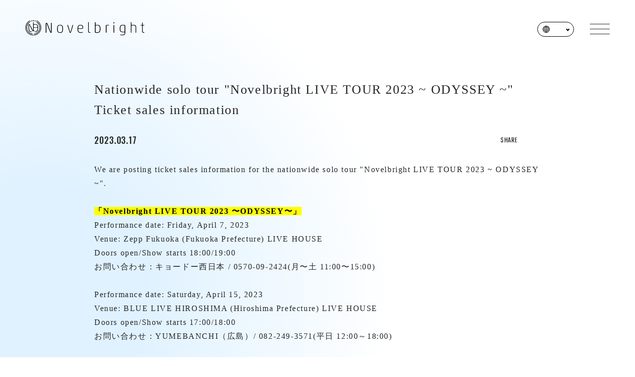

--- FILE ---
content_type: text/html; charset=UTF-8
request_url: https://novelbright.jp/news/detail/1501
body_size: 59321
content:
<!DOCTYPE html><html lang="ja" xmlns:fb="http://ogp.me/ns/fb#"><head><meta http-equiv="Content-Type" content="text/html; charset=UTF-8"><script src="https://j.wovn.io/1" async="true" data-wovnio='key=T2yn6O&amp;backend=true&amp;currentLang=ja&amp;defaultLang=ja&amp;urlPattern=query&amp;langCodeAliases={"zh-CHT":"zh-tw"}&amp;version=1.24.1&amp;backendVersion=WOVN.php_1.14.6&amp;langParamName=lang' data-wovnio-cache-time="202601170135+0000"> </script>
<meta charset="UTF-8">
<meta name="description" content="Novelbrightのオフィシャルサイト。オフィシャルファンクラブ「NOVELCITY」新規入会受付中！"><meta name="robots" content="index, follow"><meta name="viewport" id="iphone-viewport" content="minimum-scale=1.0, width=device-width, user-scalable=no, telephone=no, maximum-scale=1">
<meta property="og:site_name" content="Novelbright OFFICIAL SITE">
<meta property="fb:app_id" content="">
<meta property="og:title" content="全国ワンマンツアー「Novelbright LIVE TOUR 2023 〜ODYSSEY〜 」 チケット販売情報 ">
<meta property="og:type" content="website">
<meta property="og:locale" content="ja_JP">
<meta property="og:url" content="https://novelbright.jp/news/detail/1501">
<meta property="og:image" content="https://novelbright.jp/ogimg.png">
<meta property="og:description" content="全国ワンマンツアー「Novelbright LIVE TOUR 2023 〜ODYSSEY〜」のチケット販売情報を掲載致します。「Novelbright LIVE TOUR 2023 〜ODYSSEY〜」公演日：2023年4月7日(金)会場：Zepp Fukuoka（福岡県）・LIVE HOUSE開場/開演　18:00/19:00お問い合わせ：キョードー西日本 / 0570-09-2424(月〜土 11:00〜15:00)公演日：2023年4月15日(土)会場：BLUE LIVE HIROSHIMA（広島県）・LIVE HOUSE開場/開演　17:00/18:00お問い合わせ：YUMEBANCHI（広島）/ 082-249-3571(平日 12:00～18:00)公演日：2023年4月16日(日)会場：熊本B.9 V1（熊本県）・LIVE HOUSE開場/開演　16:00/17:00お問い合わせ：キョードー西日本 / 0570-09-2424(月〜土 11:00〜15:00)公演日：2023年4月21日(金)会場：club-G（岐阜県）・LIVE HOUSE開場/開演　18:00/19:00お問い合わせ：サンデーフォークプロモーション/ 052-320-9100(全日10:00〜18:00)公演日：2023年4月22日(土)会場：Zepp Osaka Bayside（大阪府）・LIVE HOUSE開場/開演　17:00/18:00お問い合わせ：YUMEBANCHI（大阪）/ 06-6341-3525(平日12:00〜17:00)公演日：2023年4月29日(土)会場：花巻市文化会館（岩手県）・HALL開場/開演　17:00/18:00お問い合わせ：ノースロードミュージック（仙台）/ 022-256-1000(平日11:00～16:00)公演日：2023年4月30日(日)会場：由利本荘市文化交流館カダーレ（秋田県）・HALL開場/開演　16:00/17:00お問い合わせ：ノースロードミュージック（秋田）/ 018-833-7100(月・水・金　11:00～16:00)公演日：2023年5月2日(火)会場：Zepp Sapporo（北海道）・LIVE HOUSE開場/開演　18:00/19:00お問い合わせ：ウエス / info@wess.co.jp公演日：2023年5月12日(金)会場：京都FANJ（京都府）・LIVE HOUSE開場/開演　18:00/19:00お問い合わせ：YUMEBANCHI（大阪）/ 06-6341-3525(平日12:00〜17:00)公演日：2023年5月26日(金)会場：LIVE ROXY SHIZUOKA（静岡県）・LIVE HOUSE開場/開演　18:00/19:00お問い合わせ：サンデーフォークプロモーション静岡 / 054‐284-9999(月～土12：00～18：00)公演日：2023年6月2日(金)会場：NIIGATA LOTS（新潟県）・LIVE HOUSE開場/開演　18:00/19:00お問い合わせ：キョードー北陸チケットセンター / 025-245-5100(火〜金 12:00〜16:00 / 土 10:00〜15:00)公演日：2023年6月9日(金)・HALL会場：土佐清水市立市民文化会館 くろしおホール（高知県）開場/開演　18:00/19:00お問い合わせ:デューク高知／088-822-4488 平日11:00～17:00 土日祝休み土佐清水市立市民文化会館 くろしおホール／0880-82-3300(平日9:00～17:00)公演日：2023年6月11日(日)・LIVE HOUSE会場：festhalle（香川県）開場/開演　16:00/17:00お問い合わせ:デューク高松／087-822-2520 平日11:00～17:00(土日休み)公演日：2023年6月16日(金)・HALL会場：米子市公会堂（鳥取県）開場/開演　18:00/19:00お問い合わせ：YUMEBANCHI（岡山）/ 086-231-3531(平日12:00～18:00)公演日：2023年6月23日(金)会場：Zepp Nagoya（愛知県）・LIVE HOUSE開場/開演　18:00/19:00お問い合わせ：サンデーフォークプロモーション / 052-320-9100(全日10:00〜18:00)公演日：2023年6月24日(土)会場：Zepp DiverCity(TOKYO)（東京都）・LIVE HOUSE開場/開演　17:00/18:00お問い合わせ：クリエイティブマンプロダクション / 03-3499-6669(平日12:00〜18:00)公演日：2023年7月7日(金)会場：青森Quarter（青森県）・LIVE HOUSE開場/開演　18:00/19:00お問い合わせ：ノースロードミュージック（秋田）/ 018-833-7100(月・水・金　11:00～16:00)公演日：2023年7月8日(土)会場：仙台GIGS（宮城県）・LIVE HOUSE開場/開演　17:00/18:00お問い合わせ：ノースロードミュージック（仙台）/ 022-256-1000(平日11:00～16:00)公演日：2023年7月28日(金)会場：桜坂セントラル（沖縄県）・LIVE HOUSE開場/開演　18:00/19:00お問い合わせ：キョードー西日本 / 0570-09-2424(月〜土 11:00〜15:00)【チケット料金】●HALL全席指定：\6,600（税込）全席指定【学割】：\4,500（税込）●LIVE HOUSEスタンディング：\6,000(税込)スタンディング【学割】 : \3,900(税込)※LIVE HOUSE公演は入場時、別途ドリンク代をいただきます。　※Zepp各会場/仙台GIGSもLIVE HOUSE公演と同一料金になります。※【学割】は数に限りがあります。※【学割】は22歳以下の大学生、専門学生以下の学生が対象となります。※【学割】は高校・大学・専門学生は学生証の確認、小学・中学生は学生証もしくは身分証の確認があります。公演当日に学生と確認できない場合、また23歳以上だった場合は一般チケットとの差額をお支払いいただきます。■4/7(金)Zepp Fukuoka公演～7/28(金)沖縄桜坂セントラル公演 各プレイガイド販売サイト2023年3月18日（土）10：00 ～チケットぴあ&amp;nbsp;https://w.pia.jp/t/novelbright/イープラス&amp;nbsp;https://eplus.jp/novelbright/ローソンチケット&amp;nbsp;https://l-tike.com/novelbright/※各公演、準備が完了次第でプレイガイド販売ページに表示されます。※各公演の発売状況、及び学割の発売公演は各プレイガイド毎にご確認ください。「Novelbright LIVE TOUR 2023 ～ODYSSEY～ FINAL SERIES」結成10周年記念LIVE公演日：2023年9月24日(日)会場：大阪城ホール(大阪)公演日：2023年10月15日(日)会場：横浜アリーナ(神奈川)【チケット料金】全席指定&amp;nbsp; &amp;nbsp; &amp;nbsp; &amp;nbsp;　&amp;nbsp; &amp;nbsp; &amp;nbsp; &amp;nbsp;: ￥6,800(税込)■10/15(日)横浜アリーナ公演 後方立ち位置指定 立見席販売受付期間：9/20(水)12:00～チケットぴあ https://w.pia.jp/t/novelbright/イープラス https://eplus.jp/novelbright/ローソンチケット https://l-tike.com/novelbright/楽天チケット　https://r-t.jp/novelbright/">
<!-- twitter card-->
<meta name="twitter:card" content="summary_large_image">
<meta name="twitter:title" content="全国ワンマンツアー「Novelbright LIVE TOUR 2023 〜ODYSSEY〜 」 チケット販売情報 ">
<meta name="twitter:url" content="https://novelbright.jp/news/detail/1501">
<meta name="twitter:image" content="https://novelbright.jp/ogimg.png">

<title>全国ワンマンツアー「Novelbright LIVE TOUR 2023 〜ODYSSEY〜 」 チケット販売情報 ｜Novelbright OFFICIAL SITE</title>



<meta name="theme-color" content="#ffffff">
<link rel="icon" type="image/x-icon" href="/favicon.ico">
<link rel="apple-touch-icon" href="/apple-touch-icon.png">
<link rel="stylesheet" href="https://use.typekit.net/mpj3xov.css">
<link rel="preconnect" href="https://fonts.googleapis.com">
<link rel="preconnect" href="https://fonts.gstatic.com" crossorigin="">
<link href="https://fonts.googleapis.com/css2?family=Teko:wght@400;500&amp;family=Oswald:wght@500&amp;family=Barlow:wght@500;700&amp;display=swap" rel="stylesheet">
<link rel="stylesheet" href="https://cmn-assets.plusmember.jp/webfont/assets/font/fontawesome/css/all.min.css">
<link rel="stylesheet" href="/static/original/fanclub/css/slick.css">
<link rel="stylesheet" href="/static/original/fanclub/css/slick-theme.css">
<link rel="stylesheet" href="/static/original/fanclub_renewal/css/fanclub-pc-service_3aRvp8U.css?=20260117" media="(min-width:900px)">
<link rel="stylesheet" href="/static/original/fanclub_renewal/css/fanclub-sp-service_3aRvp8U.css?=20260117" media="(max-width:900px)">


<script src="//ajax.googleapis.com/ajax/libs/jquery/2.1.3/jquery.min.js"></script>
<script src="/static/common/js/jquery.autopager-1.0.0.min.js"></script>
<script src="/static/original/fanclub/js/slick.min.js"></script>
<script src="/static/original/common/in-view.min.js"></script>
<script src="/static/original/fanclub/js/lazysizes.min.js"></script>
<script src="/static/original/fanclub/js/plugins/unveilhooks/ls.unveilhooks.min.js"></script>
<script src="/static/original/fanclub_renewal/js/fanclub-service.js?=20260117"></script>


<script>
$(function () {
	window.addEventListener('wovnLangChanged', function (evt) {
		var cookies = document.cookie;
		var cookiesArray = cookies.split(';');
		var cookiesKey = [];
		for(var c of cookiesArray){
		var cArray = c.split('=');
		cookiesKey.push(cArray[0].trim());
		}
		var newLang = WOVN.io.getCurrentLang().code;
		if(newLang != 'ja' && cookiesKey.includes('showWovnAlert') == false) {
			if(newLang == 'en'){
			$('.popup--language__area').html('<p class="popup--language__tit">About Machine Translations</p><p class="popup--language__txt">This site uses machine translation. Please note that it may not always be accurate and may differ from the original Japanese text.</p>');
				}else if(newLang == 'ko'){
				$('.popup--language__area').html('<p class="popup--language__tit">기계번역에 관하여</p><p class="popup--language__txt">이 사이트는 기계로 번역되었습니다. 그에 따라, 내용이 정확하지 않을 수 있습니다. 번역된 내용이 일본어 원문과 반드시 일치하는 것은 아님을 참고하여 주십시오.</p>');
			}else if(newLang == 'zh-CHT'){
				$('.popup--language__area').html('<p class="popup--language__tit">關於機器翻譯</p><p class="popup--language__txt">本網站由機器翻譯，不一定完全正確。翻譯過後的文字內容與日文原網頁不一定相同，敬請注意。</p>');
				}
			$('.popup--language,body').addClass('visible');
			$('.approval--btn').click(function() {
				$('.popup--language').fadeOut(500);
				$('.popup--language,body').removeClass('visible');
			});
			var extime = new Date().getTime();
			var cltime = new Date(extime + (60*60*24*1000*30));
			var exdate = cltime.toUTCString();
			document.cookie = "showWovnAlert=true; expires=" + exdate;
		}
	});
});
</script>


<!-- Google tag (gtag.js) --> 
<script async="" src="https://www.googletagmanager.com/gtag/js?id=AW825646876"></script> <script> window.dataLayer = window.dataLayer || []; function gtag(){dataLayer.push(arguments);} gtag('js', new Date()); gtag('config', 'AW-825646876'); 
</script>

<script async="" src="https://s.yimg.jp/images/listing/tool/cv/ytag.js"></script> <script> window.yjDataLayer = window.yjDataLayer || []; function ytag() { yjDataLayer.push(arguments); } ytag({ "type":"yjad_retargeting", "config":{ "yahoo_retargeting_id": "BSMPX6XZ4K", "yahoo_retargeting_label": "", "yahoo_retargeting_page_type": "", "yahoo_retargeting_items":[ {item_id: '', category_id: '', price: '', quantity: ''} ] } }); 
</script>

<!-- Facebook Pixel Code --> 
<script> 
!function(f,b,e,v,n,t,s) {if(f.fbq)return;n=f.fbq=function(){n.callMethod? n.callMethod.apply(n,arguments):n.queue.push(arguments)}; if(!f._fbq)f._fbq=n;n.push=n;n.loaded=!0;n.version='2.0'; n.queue=[];t=b.createElement(e);t.async=!0; t.src=v;s=b.getElementsByTagName(e)[0]; s.parentNode.insertBefore(t,s)}(window, document,'script', 'https://connect.facebook.net/en_US/fbevents.js'); fbq('init', '1089041131565380'); fbq('track', 'PageView'); </script> <noscript><img height="1" width="1" style="display:none" src="https://www.facebook.com/tr?id=1089041131565380&ev=PageView&noscript=1" /></noscript> 
<!-- End Facebook Pixel Code -->

<script> 
!function (w, d, t) { w.TiktokAnalyticsObject=t;var ttq=w[t]=w[t]||[];ttq.methods=["page","track","identify","instances","debug","on","off","once","ready","alias" ,"group","enableCookie","disableCookie"],ttq.setAndDefer=function(t,e){t[e]=function(){t.push([e].concat(Arr ay.prototype.slice.call(arguments,0)))}};for(var i=0;i<ttq.methods.length;i++)ttq.setAndDefer(ttq,ttq.methods[i]);ttq.instance=function(t){for(var e=ttq._i[t]||[],n=0;n<ttq.methods.length;n++ )ttq.setAndDefer(e,ttq.methods[n]);return e},ttq.load=function(e,n){var i="https://analytics.tiktok.com/i18n/pixel/events.js";ttq._i=ttq._i||{},ttq._i[e]=[],ttq._i[e]._u=i,ttq._t=ttq._t| |{},ttq._t[e]=+new Date,ttq._o=ttq._o||{},ttq._o[e]=n||{};n=document.createElement("script");n.type="text/javascript",n.async =!0,n.src=i+"?sdkid="+e+"&lib="+t;e=document.getElementsByTagName("script")[0];e.parentNode.insertBe fore(n,e)}; ttq.load('CD91OVRC77U2ME2HOGK0'); ttq.page(); }(window, document, 'ttq'); 
</script>

<link rel="stylesheet" href="/static/common/css/cookieconsent.min.css?=20260117">
<script src="/static/common/js/cookieconsent.min.js"></script>
<script>
var getCookieVal = function(key){
  return ((document.cookie + ';').match(key + '=([^\S;]*)')||[])[1];
}

var getParameterVal = function(key) {
  var str = location.search.split("?");
  if (str.length < 2) {
    return "";
  }

  var params = str[1].split("&");
  for (var i = 0; i < params.length; i++) {
    var keyVal = params[i].split("=");
    if (keyVal[0] == key && keyVal.length == 2) {
      return decodeURIComponent(keyVal[1]);
    }
  }
  return "";
}

const secureUrl = document.createElement('a');
secureUrl.setAttribute('href', 'https://secure.plusmember.jp/novelbright/1/');
// フロントドメインの場合のみの挙動に制限
if(document.domain !== secureUrl.hostname) {
  var gdpr_config = {"palette":{"popup":{"background":"#edeff5","text":"#838391"},"button":{"background":"#4b81e8","text":"#ffffff"}},"theme":"classic","content":{"message":"\u672c\u30a6\u30a7\u30d6\u30b5\u30a4\u30c8\u3067\u306f\u3001\u30a2\u30af\u30bb\u30b9\u5c65\u6b74\u306b\u57fa\u3065\u304f\u7d71\u8a08\u30fb\u96c6\u8a08\u7b49\u306e\u76ee\u7684\u3001\u307e\u305f\u3001\u30c7\u30d0\u30a4\u30b9\u3092\u7279\u5b9a\u3057\u5229\u4fbf\u6027\u3092\u9ad8\u3081\u308b\u305f\u3081\u306b\u3001\u30af\u30c3\u30ad\u30fc\uff08Cookie\uff09\u3001\u30bf\u30b0\u7b49\u306e\u6280\u8853\u3092\u4f7f\u7528\u3057\u307e\u3059\u3002","dismiss":"\u540c\u610f\u3059\u308b","link":"&gt;&gt;\u8a73\u3057\u304f\u306f\u3053\u3061\u3089","target":"_self","href":"\/feature\/privacy"},"cookie":{"name":"GDPR_novelbright_282","expiryDays":180},"url":"https:\/\/secure.plusmember.jp\/novelbright\/1\/"};
  let ssl_domain = gdpr_config.url + "gdpr/cookie/?";
  delete gdpr_config.url;

  gdpr_config.onStatusChange = function(){
    let val = getCookieVal(gdpr_config.cookie.name);

    var url = getParameterVal('gdpr_ref');
    if ( url.length == 0 ){
      // リファラ指定がない場合は現ページへ戻す
      url = location.href;
      // プラポリの場合のみサイトトップへ戻す
      let fanclubDomain = 'novelbright.jp';
      let officialDomain = '';
      if(location.pathname == gdpr_config.content.href) {
        if( location.host == fanclubDomain) {
          url = 'https://novelbright.jp/';
        } else if (location.host == officialDomain) {
          url = 'https:///';
        }
      }
    }
    let ref = encodeURIComponent(url);

    let action = ssl_domain + 'name=' + gdpr_config.cookie.name + '&value=' + val + '&gdpr_ref=' + ref;

    location.href = action;
  };


  window.addEventListener("load", {
    config: gdpr_config,
    handleEvent(ev) {
      window.cookieconsent.initialise(this.config);
    }
  });
}

</script>

<script>
$(function() {
	$('.section--detail > .txt').find('img').wrap('<div class="ph">').after('<img src="/static/common/global-image/dummy.gif" class="dummy">');
		$('.section--detail > .txt').find('iframe').wrap('<div class="video">');
	});
</script>

            <script>
  (function(i,s,o,g,r,a,m){i['GoogleAnalyticsObject']=r;i[r]=i[r]||function(){
  (i[r].q=i[r].q||[]).push(arguments)},i[r].l=1*new Date();a=s.createElement(o),
  m=s.getElementsByTagName(o)[0];a.async=1;a.src=g;m.parentNode.insertBefore(a,m)
  })(window,document,'script','//www.google-analytics.com/analytics.js','ga');

  
  ga('create', 'UA-158777091-1', 'auto', {'allowLinker': true});
    ga('require', 'linker');
  ga('linker:autoLink', ['secure.plusmember.jp' ]);


  var browsingapp = 'false';
  ga('set', 'dimension5', browsingapp);
	


  var member =  '0';
  ga('set', 'dimension1', member);

  var member_hit = '0';
  ga('set', 'dimension6', member_hit);

  ga('send', 'pageview');
</script>

            <!-- Global site tag (gtag.js) - Google Analytics -->
    <script async="" src="https://www.googletagmanager.com/gtag/js?id=G-FPZDWJQ3K0"></script>
    <script>
        window.dataLayer = window.dataLayer || [];
        function gtag(){dataLayer.push(arguments);}
        gtag('js', new Date());

                    gtag('config', 'G-FPZDWJQ3K0');
                gtag('set', 'linker', {
            'accept_incoming': true,
            'domains': ['secure.plusmember.jp']
        });

                    var browsingapp = 'false';
            gtag('set', 'dimension5', browsingapp);
        
                    var member =  '0';
            gtag('set', 'dimension1', member);
            var member_hit = '0';
            gtag('set', 'dimension6', member_hit);
            </script>

<link rel="alternate" hreflang="en" href="https://novelbright.jp/news/detail/1501?lang=en"><link rel="alternate" hreflang="ko" href="https://novelbright.jp/news/detail/1501?lang=ko"><link rel="alternate" hreflang="zh-Hant" href="https://novelbright.jp/news/detail/1501?lang=zh-tw"><link rel="alternate" hreflang="ja" href="https://novelbright.jp/news/detail/1501"><link rel="alternate" hreflang="x-default" href="https://novelbright.jp/news/detail/1501"></head>

<body class="page--info page--detail category-1" style="" oncontextmenu="return true">
<noscript>
<div class="noteBox">
<p class="note">JavaScriptが無効になっています</p>
<p>本サービスをお楽しみいただくには、JavaScript を有効にする必要があります。</p>
</div>
</noscript>

    
        <svg class="svg-symbol" version="1.1" xmlns="https://www.w3.org/2000/svg" xmlns:xlink="https://www.w3.org/1999/xlink">
<symbol id="line" viewBox="0 0 315 300">
<g><path d="M280.344,206.351 C280.344,206.351 280.354,206.351 280.354,206.351 C247.419,244.375 173.764,290.686 157.006,297.764 C140.251,304.844 142.724,293.258 143.409,289.286 C143.809,286.909 145.648,275.795 145.648,275.795 C146.179,271.773 146.725,265.543 145.139,261.573 C143.374,257.197 136.418,254.902 131.307,253.804 C55.860,243.805 0.004,190.897 0.004,127.748 C0.004,57.307 70.443,-0.006 157.006,-0.006 C243.579,-0.006 314.004,57.307 314.004,127.748 C314.004,155.946 303.108,181.342 280.344,206.351 ZM95.547,153.146 C95.547,153.146 72.581,153.146 72.581,153.146 C72.581,153.146 72.581,98.841 72.581,98.841 C72.581,94.296 68.894,90.583 64.352,90.583 C59.819,90.583 56.127,94.296 56.127,98.841 C56.127,98.841 56.127,161.398 56.127,161.398 C56.127,165.960 59.819,169.660 64.352,169.660 C64.352,169.660 95.547,169.660 95.547,169.660 C100.092,169.660 103.777,165.960 103.777,161.398 C103.777,156.851 100.092,153.146 95.547,153.146 ZM127.810,98.841 C127.810,94.296 124.120,90.583 119.583,90.583 C115.046,90.583 111.356,94.296 111.356,98.841 C111.356,98.841 111.356,161.398 111.356,161.398 C111.356,165.960 115.046,169.660 119.583,169.660 C124.120,169.660 127.810,165.960 127.810,161.398 C127.810,161.398 127.810,98.841 127.810,98.841 ZM202.908,98.841 C202.908,94.296 199.219,90.583 194.676,90.583 C190.137,90.583 186.442,94.296 186.442,98.841 C186.442,98.841 186.442,137.559 186.442,137.559 C186.442,137.559 154.466,93.894 154.466,93.894 C152.926,91.818 150.460,90.583 147.892,90.583 C147.007,90.583 146.127,90.730 145.282,91.010 C141.916,92.142 139.650,95.287 139.650,98.841 C139.650,98.841 139.650,161.398 139.650,161.398 C139.650,165.960 143.345,169.660 147.885,169.660 C152.427,169.660 156.114,165.960 156.114,161.398 C156.114,161.398 156.114,122.705 156.114,122.705 C156.114,122.705 188.090,166.354 188.090,166.354 C189.637,168.431 192.094,169.660 194.667,169.660 C195.546,169.660 196.434,169.521 197.279,169.236 C200.650,168.114 202.908,164.966 202.908,161.398 C202.908,161.398 202.908,98.841 202.908,98.841 ZM253.385,138.381 C257.927,138.381 261.617,134.674 261.617,130.129 C261.617,125.569 257.927,121.872 253.385,121.872 C253.385,121.872 230.426,121.872 230.426,121.872 C230.426,121.872 230.426,107.103 230.426,107.103 C230.426,107.103 253.385,107.103 253.385,107.103 C257.927,107.103 261.617,103.398 261.617,98.841 C261.617,94.296 257.927,90.583 253.385,90.583 C253.385,90.583 222.187,90.583 222.187,90.583 C217.650,90.583 213.955,94.296 213.955,98.841 C213.955,98.850 213.955,98.858 213.955,98.878 C213.955,98.878 213.955,130.109 213.955,130.109 C213.955,130.114 213.955,130.129 213.955,130.129 C213.955,130.139 213.955,130.139 213.955,130.149 C213.955,130.149 213.955,161.398 213.955,161.398 C213.955,165.960 217.655,169.660 222.187,169.660 C222.187,169.660 253.385,169.660 253.385,169.660 C257.915,169.660 261.617,165.960 261.617,161.398 C261.617,156.851 257.915,153.146 253.385,153.146 C253.385,153.146 230.426,153.146 230.426,153.146 C230.426,153.146 230.426,138.381 230.426,138.381 C230.426,138.381 253.385,138.381 253.385,138.381 Z"></path></g>
</symbol>

<symbol id="tiktok" viewBox="0 0 525 525">
<g><path fill="currentColor" d="M448,209.91a210.06,210.06,0,0,1-122.77-39.25V349.38A162.55,162.55,0,1,1,185,188.31V278.2a74.62,74.62,0,1,0,52.23,71.18V0l88,0a121.18,121.18,0,0,0,1.86,22.17h0A122.18,122.18,0,0,0,381,102.39a121.43,121.43,0,0,0,67,20.14Z" class=""></path></g>
</symbol>

<symbol id="logo-main" viewBox="0 0 573.06 75.87"><g><g><path class="cls-1" d="M61.73,33.32c-.64-8-3.61-11.85-10-12.65-1.06-.2-1.1,2.39-.15,2.52,4.67.84,6.8,3.89,7.23,10.92-.55,1-2,1.17-5.52,1.17h-10c-1.63,0-2.31-.05-2.6-.5V24.84C41.19,23.25,44.41,23,47.3,23h1.05c.49,0,.95,0,1.4,0,.62,0,.91-2.47,0-2.47h-.91q-1,0-1.83,0c-2.77.1-4.62.4-5.56.4-.5,0-.72-.11-.81-.32l-.08-7.11c0-1.37-.38-1.75-1.52-1.75s-1.39.38-1.39,1.75V49.07c0,1.18-.06,1.74-.5,1.74s-1.31-.68-1.75-1.74L25.25,27.74c-.28-.69-3.11.77-2.73,1.47L33.1,51c.94,2.25,2.26,3.06,4.44,3.06a3.76,3.76,0,0,0,1.9-.43,7.73,7.73,0,0,0,.89.18c1.25.18,2.55.3,4,.37.32,0,.6-.52.72-1.09s0-1.32-.44-1.32c-2.51-.11-3.67-.55-4-2.28V38.21c.24-.43.77-.58,1.92-.62l12-.19a19.51,19.51,0,0,0,4.22-.35c0,9.77-1.75,17.15-7.44,18.37a21.13,21.13,0,0,1-4.31.39h-.46c-.65,0-.89.83-.8,1.51.06.47.28.89.64.92h1a24.19,24.19,0,0,0,4.18-.33c2.8-.48,4.3-1.2,5.86-2.86,2.71-2.87,4.36-11,4.36-18C61.87,35.71,61.83,34.47,61.73,33.32Z"></path><path class="cls-1" d="M30.63,55.9h-.46a21.13,21.13,0,0,1-4.31-.39c-4.95-1.06-6.92-6.79-7.35-14.7V25.31c0-1.06.31-1.31.69-1.31s.81.19,1.18,1.13l1,1.9c.48.72,3.15-.76,2.65-1.64l-.38-.77C22.44,21.62,21.69,21,19,21c-2.31,0-3.43,1-3.43,4,0,0,0,15.38,0,15.62.35,4.85,1.41,9.76,3,12.75a8.36,8.36,0,0,0,1.24,1.79c1.56,1.66,3.06,2.38,5.86,2.86a24.19,24.19,0,0,0,4.18.33h1c.37,0,.59-.45.65-.92C31.52,56.73,31.28,55.93,30.63,55.9Z"></path><polygon class="cls-1" points="38.68 0 39.77 2.21 42.21 2.56 40.44 4.28 40.86 6.71 38.68 5.56 36.5 6.71 36.91 4.28 35.15 2.56 37.59 2.21 38.68 0"></polygon><polygon class="cls-1" points="47.06 1.52 47.64 3.5 49.6 4.16 47.89 5.32 47.88 7.38 46.24 6.11 44.27 6.74 44.98 4.8 43.77 3.12 45.84 3.18 47.06 1.52"></polygon><polygon class="cls-1" points="53.16 4.17 53.33 5.8 54.77 6.57 53.28 7.24 52.98 8.85 51.89 7.64 50.26 7.86 51.08 6.44 50.37 4.96 51.97 5.3 53.16 4.17"></polygon><polygon class="cls-1" points="30.48 1.52 29.91 3.5 27.95 4.16 29.66 5.32 29.67 7.38 31.3 6.11 33.27 6.74 32.57 4.8 33.77 3.12 31.71 3.18 30.48 1.52"></polygon><polygon class="cls-1" points="24.39 4.17 24.21 5.8 22.77 6.57 24.27 7.24 24.56 8.85 25.66 7.64 27.28 7.86 26.47 6.44 27.18 4.96 25.57 5.3 24.39 4.17"></polygon><path class="cls-2" d="M12,11.05c-1-.1-1.52,3.47-.89,5.08-3-1.66-.83-7.74,1.79-7.17a10.77,10.77,0,0,1-.9,6.87C11.14,14.73,11.32,12.21,12,11.05Z"></path><path class="cls-2" d="M65.14,10.75a8.36,8.36,0,0,1,.3,5.08c-1.39-1.61-1.65-4.16-1.19-6.87,2.6-.46,4.58,5,2.09,7.17C65.94,14.75,66.66,11.74,65.14,10.75Z"></path><path class="cls-2" d="M23.65,11.05c-.69,2.8-5,2.22-6.56.6.84-.44,3.08.28,4.77,0-1-.69-3.07-.32-4.18-.9C19,9.1,22.42,10,23.65,11.05Z"></path><path class="cls-2" d="M59.47,10.46c-.72,1-2.69.68-4.18.89,1.11.7,3.57.2,4.78,0-1.14,2.07-5.93,2.49-6.57-.3C54.78,10,57.72,9.27,59.47,10.46Z"></path><path class="cls-2" d="M71.41,17.32c2.63,1.6,2.49,6.5-.3,7.76-.24-1.14,1.37-3,.9-5.37-.57,1.52-.84,3.34-1.49,4.77C69.12,22.1,70.57,19.24,71.41,17.32Z"></path><path class="cls-2" d="M12.61,21.2c-1-.29-3,1-4.48,1.19A5.39,5.39,0,0,1,14.4,20c-.65,2.74-3.12,3.84-6.27,3.28C9.29,22.26,11.39,22.18,12.61,21.2Z"></path><path class="cls-2" d="M64.84,20.9c-.06,1,2.73,1.64,4.18,2.09a4.42,4.42,0,0,1-6.26-3A6,6,0,0,1,69,22.1C68,22.48,66,21.4,64.84,20.9Z"></path><path class="cls-2" d="M10.82,24.78a36.78,36.78,0,0,1-4.48,2.09c1-1.83,2.37-3.39,5.67-3-.16,3-2.26,4.1-5.67,3.88C7.84,26.78,9.81,26.26,10.82,24.78Z"></path><path class="cls-2" d="M66.64,24.78c.15.95,2.39,2.38,4.17,2.69-2.84,1-5.72-.64-5.67-3.58,3.06-.27,4.78.79,5.38,3A28.15,28.15,0,0,1,66.64,24.78Z"></path><path class="cls-2" d="M1.26,27.77a7.52,7.52,0,0,1,3.29,6.56,9.55,9.55,0,0,1-2.39-3.88c-.58,1.49.91,3.47,2.09,4.18C1.34,35.54-.41,30.59,1.26,27.77Z"></path><path class="cls-2" d="M75.59,27.77c2.07,2.41.56,7.28-2.69,7.16,1-1.25,2.26-2.32,2.39-4.48-.77,1.33-1.7,2.48-2.39,3.88C72,31.54,74.23,29.29,75.59,27.77Z"></path><path class="cls-2" d="M8.43,33.74c-.92,0-2.37,2-3.28,3C4.79,34.47,7.07,32.28,9.62,32c.19,3.47-1.43,5.13-4.47,5.37A15.55,15.55,0,0,0,8.43,33.74Z"></path><path class="cls-2" d="M69,33.44c-.08,1.08,1.53,3.05,3,3.58-2.58.59-4.85-1.71-4.48-5.07a5.37,5.37,0,0,1,4.78,4.77A20.41,20.41,0,0,1,69,33.44Z"></path><path class="cls-2" d="M72.9,40c1-1.26,2.39-2.2,3-3.88-1.06-.16-1.56,2.81-3.28,3,.36-2.72,2-4.12,3.58-5.67C78.58,35.82,76.09,40.29,72.9,40Z"></path><path class="cls-2" d="M1.26,40.9a6.82,6.82,0,0,0,3.89,3.88C2,45.84-.68,42.28.37,39.11a6.77,6.77,0,0,1,4.78,5.08A16.93,16.93,0,0,1,1.26,40.9Z"></path><path class="cls-2" d="M75.89,41.2c-.8.21-2.4,2.18-3.58,3-.35-2.35,2.23-4.34,4.47-5.08.81,3.29-1.09,6.2-4.77,6A12.09,12.09,0,0,0,75.89,41.2Z"></path><path class="cls-2" d="M2.16,46.27c1.18,1.42,2.3,2.88,4.48,3.29C3,50.82.84,48,1,44.48a9.07,9.07,0,0,1,5.67,4.18C5.11,49.09,3.48,47.05,2.16,46.27Z"></path><path class="cls-2" d="M75,46.27c-1.43,1-2.59,2.19-4.47,2.69.85-2.43,3.12-3.44,5.37-4.48.68,3.08-1.27,6.09-5.37,5.38A11.32,11.32,0,0,0,75,46.27Z"></path><path class="cls-2" d="M11.41,49c2.51,1.35,1.62,5.12,0,6.87-.77-1.28.79-2.79.3-4.78-.78,1-.68,2.9-1.19,4.18C8.92,53.06,10.26,50.68,11.41,49Z"></path><path class="cls-2" d="M65.44,49C67,50,67.75,52.73,66.93,55.23a8.59,8.59,0,0,1-1.19-4.48c-.9,1.51.18,3.6.3,5.08C64,54.44,63.39,50.7,65.44,49Z"></path><path class="cls-2" d="M4.25,51.35C4.36,52.54,6.62,54.15,9,54c-2.94,2.14-6.45-.77-6.57-4.18a10.06,10.06,0,0,1,6.27,3.28C7.31,53.65,5.24,52.25,4.25,51.35Z"></path><path class="cls-2" d="M73.2,51.65c-1.07-.07-2.77,1.79-4.77,1.79,1.15-2,3.4-3,6-3.58.53,2.94-3,6.19-6.27,4.47A9.56,9.56,0,0,0,73.2,51.65Z"></path><path class="cls-2" d="M13.5,52.84c2.48.58,2.6,5,.9,6.57-.52-1.31.24-3-.3-4.78-.66,1,0,3.35-.6,4.48C11.7,57.67,12.46,54.53,13.5,52.84Z"></path><path class="cls-2" d="M63.05,52.84c2,1,2.06,4.39.9,6.27-1.05-.64-.43-3-.6-4.48-.68,1.5-.49,3-.3,4.78C60.86,58.3,61.43,54.11,63.05,52.84Z"></path><path class="cls-2" d="M6.64,56.42c.88,1.41,2.94,1.64,4.77,2.09-2.57,2-5.92-.41-6.56-3,2.71-1.12,5,.78,6.56,1.79C9.91,58.12,7.84,56.92,6.64,56.42Z"></path><path class="cls-2" d="M16.19,56.42c2.74.72,3,4.1,1.79,6.57a48.28,48.28,0,0,1-.89-4.78c-.9,1.21.4,2.78,0,4.48C15.21,61.46,15,58.57,16.19,56.42Z"></path><path class="cls-2" d="M60.37,56.42c2,.9,1.25,5.2,0,6.27-.92-1.22.24-2.93,0-4.48a8.77,8.77,0,0,0-.9,4.78C57.55,61.15,58.47,57.59,60.37,56.42Z"></path><path class="cls-2" d="M20.37,61.2c-.44.85.69,2.69.6,4.18-1.83-.87-2.49-3.43-1.8-6,2.81.22,4,3.77,2.69,6.27C21.3,64.25,21.09,62.47,20.37,61.2Z"></path><path class="cls-2" d="M9.92,60.9C11,62,12.76,62.24,15,62.1c-2.19,2.69-6.44.27-7.17-2.09A7.6,7.6,0,0,1,14.7,61.2C13.36,62,11.15,61.17,9.92,60.9Z"></path><path class="cls-2" d="M67.23,61.2c-.93-.43-2.85.72-4.77.3,1.15-1.74,3.8-2,6.86-1.79-.58,2.65-4.48,4.87-7.16,2.68C63.79,61.93,66,62,67.23,61.2Z"></path><path class="cls-2" d="M24,63.29c-.14.94,1.2,3,1.49,4.48q-3.12-1.22-2.68-6c2.79.49,4,2.51,3.58,6.27A32.8,32.8,0,0,0,24,63.29Z"></path><path class="cls-2" d="M53.5,63.59c-1.06,0-2.08,2.69-2.39,4.48A4.62,4.62,0,0,1,53.8,61.8c1.65,2-.21,5.25-1.79,6C51.63,66.69,52.82,64.6,53.5,63.59Z"></path><path class="cls-2" d="M13.5,64.78a6.89,6.89,0,0,0,5.38.6c-1.43,2.7-7,1.41-7.17-1.49a12.19,12.19,0,0,1,7.17.59C17.73,65.36,15.05,65.15,13.5,64.78Z"></path><path class="cls-2" d="M63.65,65.08c-1.09-.31-3.78.28-5.37-.3,1.45-1.25,5.13-1.66,7.16-.6-.57,2.55-5.32,3.7-7.16,1.5C59.59,65.53,62.05,65.72,63.65,65.08Z"></path><path class="cls-2" d="M28.13,65.38c-.12,1,1.71,2.66,2.09,4.18a5.48,5.48,0,0,1-3.58-5.67,4.27,4.27,0,0,1,4.18,5.37A26.21,26.21,0,0,0,28.13,65.38Z"></path><path class="cls-2" d="M49.32,65.68c-1-.09-2.28,2.09-2.68,3.58-1.42-2.22,1-5.49,3.88-5.37.09,3.07-1.45,4.52-3.29,5.67C47,68.5,48.51,66.66,49.32,65.68Z"></path><path class="cls-2" d="M32,66.57c1,1.26,2.28,2.3,3,3.88a5.26,5.26,0,0,1-4.17-5.07c3.6-.22,4.71,2.05,5.07,5.07C34.7,69.06,33.85,67.32,32,66.57Z"></path><path class="cls-2" d="M45.14,66.87c-1.32-.12-2.92,2-3.58,3.58a4.17,4.17,0,0,1,4.78-5.07,5.51,5.51,0,0,1-3.88,5.07C42.28,69.37,44.06,67.68,45.14,66.87Z"></path><path class="cls-2" d="M23.05,67.17c-1.16.82-3,1-5.07.9,1.46,1.27,4.24.25,5.67-.3-1.28,3-6,2.61-7.76.3C17.29,66.36,20.72,66.38,23.05,67.17Z"></path><path class="cls-2" d="M61.26,67.77c-1.53,2.61-6.1,3-7.76.3,1.11-.25,3.72,1.27,5.67.29-1.51-.48-3.59-.38-5.07-.89C56,66.05,59.51,66.63,61.26,67.77Z"></path><path class="cls-2" d="M27.53,69.26a9.78,9.78,0,0,1-4.77,1.49c1.87,1,3.88-.48,5.37-.89-.64,2.93-6,3.53-7.16.59C22.48,69.54,25.11,68.29,27.53,69.26Z"></path><path class="cls-2" d="M56.19,70.45c-1.14,2.91-6.2,2.27-7.17-.3,1.26-.34,2.95,1.43,5.38.9-1.59-.51-3.23-1-4.78-1.49C51.48,68,54.81,69.63,56.19,70.45Z"></path><path class="cls-2" d="M32.31,70.45a5.78,5.78,0,0,1-4.48,2.09c1.88.78,4.14-.63,5.08-1.79.87,2.7-4.66,4.53-6.87,2.39C27.23,71.35,29.19,70.32,32.31,70.45Z"></path><path class="cls-2" d="M44.85,70.75c2.56-1,4.91.85,6.26,2.09-1.8,2.48-7.25,1-7.16-2.09,1.45,1,2.78,2.2,5.37,2.09A14.63,14.63,0,0,1,44.85,70.75Z"></path><path class="cls-2" d="M34.4,74.63a6.48,6.48,0,0,0,3.28-3.58c.92,2.91-1.42,5.14-4.77,4.78a5.49,5.49,0,0,1,4.47-5.08A24.34,24.34,0,0,1,34.4,74.63Z"></path><path class="cls-2" d="M42.46,74.63c-.09-.81-1.9-2.48-2.69-3.58,2.12-.22,4.25,2.11,4.48,4.78-3.39.1-5.29-1.29-5.08-4.78A13.56,13.56,0,0,0,42.46,74.63Z"></path><path class="cls-2" d="M20.67,3.89c-1.1,1.19-2.2,2.38-2.09,4.77-2.68-2.28.92-6.8,3.28-6,.25,3.23-1.38,4.6-2.69,6.27C18.92,7.71,20,5.24,20.67,3.89Z"></path><path class="cls-2" d="M56.79,4.49a39.36,39.36,0,0,1,1.49,4.17c-1.37-.26-3.75-3.57-2.69-6.26,2.52.19,5.47,4,3,6.26C58.55,6.7,58,5.3,56.79,4.49Z"></path><path class="cls-2" d="M61.26,6.87c-.14,1,1,3.14.9,5.08-1.74-1.15-2.39-3.39-2.09-6.57,2,.1,2.49,1.69,3.58,2.69.71,1.95-1.25,5.16-.89,3.88A11.87,11.87,0,0,0,61.26,6.87Z"></path><path class="cls-2" d="M17.09,5.38c.37,3.16-.48,5.1-1.8,6.57-.85-1.17.5-2.68.3-4.18a5,5,0,0,0-.89,4.48C12.27,11.38,13.52,5.34,17.09,5.38Z"></path><path class="cls-2" d="M9,12.84A10.12,10.12,0,0,1,9,20c-.76-1-.39-3.2-.9-4.48A5.46,5.46,0,0,0,8.43,20C5.56,20.07,5.92,13.29,9,12.84Z"></path><path class="cls-2" d="M13.5,14.93a44.72,44.72,0,0,0,5.08-.59c-1.34-.93-3.07.3-4.78,0,.76-1.88,4.45-1.76,6.27-.9C19.69,16.52,15.48,16.44,13.5,14.93Z"></path><path class="cls-2" d="M63.35,14.63c-.39,1.8-6.26,2.07-6.27-1.19,1.82-.9,5.14-.83,6.27.6-1.28.87-3-.42-4.77,0C59.71,14.5,62.09,15.29,63.35,14.63Z"></path><path class="cls-2" d="M69,14.93c-.62,1.27-.11,3.67-.59,5.08-1.6-1.87-1-4.75-.3-7.17,2.85.72,3.61,6.06.89,7.47C68.83,19.53,69.88,16.44,69,14.93Z"></path><path class="cls-2" d="M17.09,16.72c-.53,2.33-4.12,3.52-6.57,2.09,1.5-.48,3.37-.61,4.77-1.19-.95-.44-3.24.32-4.47.6C10.73,16.65,15,15.33,17.09,16.72Z"></path><path class="cls-2" d="M61.86,17.32a6.89,6.89,0,0,0,4.78,1.19c-1.86,2-5.92.46-6.57-1.49,1.74-1.85,5.42-.5,6.57.9C65.69,18.26,63.3,17.48,61.86,17.32Z"></path><path class="cls-2" d="M5.44,17.32a8.17,8.17,0,0,1,1.5,7.16,7.89,7.89,0,0,1-1.5-5.07c-.78,1.69.07,4.3.9,5.37C3.55,24.83,2.91,19.05,5.44,17.32Z"></path><path class="cls-2" d="M74.1,24.48A31.92,31.92,0,0,1,72,29.26c-1.18-2.87,1-5,1.79-6.87,2.53,1.61,1.62,7-1.19,7.47C72.52,28.67,74.49,27,74.1,24.48Z"></path><path class="cls-2" d="M2.76,22.69c2.08,1,2.79,3.38,2.68,6.57a7.74,7.74,0,0,1-2.09-4.78c-.78,1.79.57,4,1.5,5.08C2.29,30.16.77,25,2.76,22.69Z"></path><path class="cls-2" d="M9.32,29C8.1,30,6.57,30.78,5.44,32c-.23-2.13,2.24-4.13,5.08-4.18,0,3.33-1.93,4.64-5.08,4.77C6.79,31.4,8.35,30.48,9.32,29Z"></path><path class="cls-2" d="M68.13,29c.09,1,2.08,2.69,3.58,3.29a4.07,4.07,0,0,1-5.07-4.48A5.63,5.63,0,0,1,72,31.65C71.05,31.61,69.06,30,68.13,29Z"></path><path class="cls-2" d="M5.74,42.39c0-.94,2-2.34,2.39-3.88-.79,0-2,2.2-2.69,3.29C4.65,39.21,6.79,37,9,36.42,10.25,39.59,7.9,41.64,5.74,42.39Z"></path><path class="cls-2" d="M6.94,47.17C6.76,46,8.8,44.46,8.73,42.39a24.81,24.81,0,0,0-2.09,3.88C5.24,44.33,7.5,41.55,9,40.6,11.24,42.79,8.93,46.41,6.94,47.17Z"></path><path class="cls-2" d="M9.92,46.57c-.77,1.32-1.09,3.1-1.79,4.48a4.93,4.93,0,0,1,1.79-6c2.4,1.54.71,5.79-1.19,6.57C8.63,50.65,10.07,48.61,9.92,46.57Z"></path><path class="cls-2" d="M69.32,50.75c-1.2-.79-1.39-2.59-1.79-4.18-.57,1.38.36,3.82,1.2,4.78-1.94.25-3.58-3.88-2.09-6.27C68.83,45.67,69.61,47.67,69.32,50.75Z"></path><path class="cls-2" d="M70.81,46.27a10.4,10.4,0,0,1-2.08-3.88c-.58,1.48,1,3.4,1.79,4.48-2,.26-4.46-3.64-2.69-6.27C69.64,41.68,71.3,42.9,70.81,46.27Z"></path><path class="cls-2" d="M68.13,36.42A5.06,5.06,0,0,1,72,41.8c-1.21-1-1.78-2.6-3-3.58a7,7,0,0,0,2.69,3.88C69.7,42.39,66.75,39.54,68.13,36.42Z"></path><path class="cls-2" d="M70.52,56.72c-1-.16-3.26.92-4.78,1.2.41-1.49,3.29-3.08,6.57-2.69a4.69,4.69,0,0,1-6.57,3.58C67.06,57.85,69.42,57.91,70.52,56.72Z"></path><path class="cls-2" d="M57.08,60.9a7.47,7.47,0,0,0-1.49,4.78c-1.89-2-.47-6.28,2.39-6.27a5.79,5.79,0,0,1-1.79,6.27C55.87,64.65,56.84,62.36,57.08,60.9Z"></path><path class="cls-2" d="M1.56,35.83c-.42,1.42,1.53,3,2.69,3.88-2.81.75-5.19-2.88-3.88-6.27a7.38,7.38,0,0,1,4.18,5.67C3,38.55,2.26,37.22,1.56,35.83Z"></path><path class="cls-1" d="M127,58.41c0,2.77-1.59,3.46-3.46,3.46-2.42,0-3.39-.9-4.43-3.39L103.41,18.84c-.41-1-1-1.25-1.31-1.25s-.76.28-.76,1.45V59.93c0,1.52-.49,1.94-1.66,1.94S98,61.45,98,59.93V19.18c0-3.25,1.24-4.91,3.8-4.91,3.05,0,3.88,1.18,5.19,4.5l14.67,37.56c.48,1.18.83,1.94,1.45,1.94s.56-.62.56-1.94V16.21c0-1.53.48-1.94,1.66-1.94s1.66.41,1.66,1.94Z"></path><path class="cls-1" d="M167.41,23.89c10.93,0,14.19,4.84,14.19,18.4,0,16.68-4.22,20-14.26,20C158.21,62.29,153,59,153,44.09,153,28.38,156.62,23.89,167.41,23.89Zm.07,2.7c-9.41,0-11.07,2.76-11.07,16.32,0,14.67,2.84,16.61,11.07,16.61s10.79-1.94,10.79-16.61C178.27,29.08,175.65,26.59,167.48,26.59Z"></path><path class="cls-1" d="M217.37,58.55c1.1-3.25,8.71-28.78,9.68-32.93.28-1.11.76-1.32,1.52-1.32a1.51,1.51,0,0,1,1.66,1.32c0,1.72-9.47,31.89-10.86,35.28a2.58,2.58,0,0,1-2.77,1.39c-1,0-2.28,0-2.83-1.39-1.46-3.39-11.14-33.56-11.14-35.28a1.58,1.58,0,0,1,1.73-1.32c.76,0,1.31.21,1.59,1.32,1,4.15,8.72,29.68,9.89,32.93.28.76.56.83.76.83S217.09,59.31,217.37,58.55Z"></path><path class="cls-1" d="M256.87,43.19c-2.14.07-2.35.48-2.35,2.21,0,9.62,2.56,14.12,12.45,14.12a34,34,0,0,0,8.51-1.11c1.18-.34,1.52.28,1.52,1.11a1.26,1.26,0,0,1-.83,1.31,28.3,28.3,0,0,1-9.75,1.46c-10.52,0-15.15-4.64-15.15-17.65V40.91c0-13.15,6.22-17,14.87-17,7.27,0,12.11,3.8,12.11,11.9,0,6.43-1.52,7.12-8,7.19Zm-2.35-4.64c0,1.94.21,2.08,3.11,2.08H268.7c6.16,0,6.51-.35,6.51-4.36,0-6.09-3-9.75-9.28-9.75-7.12,0-11.41,3.73-11.41,11.69Z"></path><path class="cls-1" d="M302.67,12.68c0-1.53.42-1.94,1.53-1.94s1.65.41,1.65,1.94V54.05c0,3.81.63,5.33,4.09,5.33h1.8c1.38,0,1.66.28,1.66,1s-.07,1.1-1,1.31a20.29,20.29,0,0,1-3.53.21c-6.09,0-6.23-4.15-6.23-9.69Z"></path><path class="cls-1" d="M335.12,12.68c0-1.53.42-1.94,1.52-1.94,1.25,0,1.67.41,1.67,1.94V23.4c0,.63.06,1,1,1,1.25,0,4-.48,8.1-.48,10.38,0,14.25,5.19,14.25,18.33,0,14.18-3.8,20.07-15.77,20.07A50.69,50.69,0,0,1,338,61.8c-2.49-.35-2.91-1.24-2.91-3.18Zm3.19,43.17c0,3.6,1.79,3.74,7.12,3.74,10,0,12.87-4.15,12.87-17.37,0-12-3.11-15.63-11.48-15.63-3.67,0-8.51.13-8.51,2.62Z"></path><path class="cls-1" d="M387.5,28.18c0-2.15.48-2.7,1.73-3.05a39.78,39.78,0,0,1,10.45-1.24c3.11,0,3.45.34,3.45,1.59,0,.9-.41,1.24-1,1.24-1,0-1.73-.13-3.32-.13-2,0-5.68.2-7,.89-1,.56-1.11,1-1.11,3V59.93c0,1.52-.41,1.94-1.52,1.94s-1.66-.42-1.66-1.94Z"></path><path class="cls-1" d="M426.45,11.5c1.66,0,2.22.55,2.22,2.49,0,2.49-.84,2.77-2.22,2.77S424,16.48,424,14C424,12.05,424.65,11.5,426.45,11.5Zm-1.73,14.74c0-1.52.42-1.94,1.52-1.94s1.66.42,1.66,1.94V59.93c0,1.52-.41,1.94-1.52,1.94s-1.66-.42-1.66-1.94Z"></path><path class="cls-1" d="M481,60.9c0,11.69-5.61,13.15-14.67,13.15a38,38,0,0,1-8.86-1c-.83-.28-1.17-.69-1.17-1.25,0-.75.28-1.52,1.25-1.31a50.15,50.15,0,0,0,8.85.9c9.9,0,11.42-2.84,11.42-9.41V60.62c0-1.1-.28-1.1-5.47-1.1-13.28,0-17.85-2.7-17.85-17.16,0-14.18,4.57-18.47,14.81-18.47,4.36,0,7.19.14,9,.69A3.18,3.18,0,0,1,481,28Zm-3.18-29.54c0-4.43-.28-4.71-8.38-4.71-8.92,0-11.55,3.12-11.55,16.4,0,12.39,3.46,13.91,14.53,13.91,5.26,0,5.4-.14,5.4-2.42Z"></path><path class="cls-1" d="M533.69,59.93c0,1.52-.41,1.94-1.52,1.94s-1.66-.42-1.66-1.94V35.65c0-6.65-2.22-9-10.31-9-3.25,0-6.57.14-7.89.83-1,.56-1.11,1-1.11,3V59.93c0,1.52-.41,1.94-1.52,1.94S508,61.45,508,59.93V12.68c0-1.53.42-1.94,1.53-1.94s1.65.41,1.65,1.94v8.85c0,1.94.35,2.77,1.87,2.77,2.84,0,3.74-.41,8.31-.41,9,0,12.31,3.59,12.31,11.2Z"></path><path class="cls-1" d="M565.52,53.77c0,3.81.62,5.61,4.08,5.61h1.8c1.38,0,1.66.28,1.66,1a1.15,1.15,0,0,1-.76,1.24,9.85,9.85,0,0,1-3.25.28c-6.78,0-6.72-4.15-6.72-9.69V28.52c0-.69-.13-1.18-.69-1.18h-4.56c-1.53,0-1.8-.2-1.8-1.45,0-1,.27-1.31,1.8-1.31h4.49c.63,0,.76-.35.76-1V14.41c0-1.52.42-1.94,1.53-1.94s1.66.42,1.66,1.94v9.13c0,.69.14,1,.76,1H571c1.53,0,1.8.27,1.8,1.31,0,1.25-.27,1.45-1.8,1.45h-4.7c-.62,0-.76.28-.76,1.11Z"></path></g></g></symbol>

<symbol id="sns_red" viewBox="0 0 525 525">
  <path class="st0" d="M411,165.2v14.3c46.4-6.1,59.8,19.1,54.7,61.9,14.5-2.3,31.4,5,36.3,19.6,3.2,9.9,3.3,51,1.3,61.9-4.4,24-34.6,24.7-53.8,22.7l-12.2-27c5.6-8.2,27.9.4,32.2-5.7,1.7-8,4.1-38.2-7.3-38.2h-51.2v71.4h-33.3v-71.4h-33.3v-33.3h33.3v-28.6h-21.4v-33.3h21.4v-14.2h33.4ZM432.5,241.3l-1.1-26.3c-2.9-4.1-15.2-1.6-20.4-2.2v28.6h21.4Z"></path>
  <path class="st0" d="M337.2,179.4l-1.1,31.1-20.4,2.2v97.6h30.9v35.7h-109.5c-.4-5.1,1.9-9.7,3.6-14.2,9.3-24.5,12.8-22.7,39.2-21.4v-97.6h-21.4v-33.3h78.7Z"></path>
  <path class="st0" d="M104,167.6v155.9c0,16.2-27.4,27.1-41.3,22.2-4.9-1.7-15.6-28.5-13.5-30.6h21.4v-147.6h33.3Z"></path>
  <path class="st0" d="M237.3,165.2l-16.7,45.2h28.6c3.7,3.8-21.2,50.9-23.8,59.5h21.4l-13.5,28.2c-65.9,6.1-49.5-8-31.7-54.4-53.8,6.2-1.3-54.7,2.4-78.6h33.3-.1Z"></path>
  <path class="st0" d="M23.2,329.4l-16.1-37.3c7.6-26.1,3.3-54.9,9.1-81.4h29.2c4.6,1.6,4.1,6.5,4.1,10.4-.2,23.6-4.9,69.7-14,90.9-1.1,2.4-9.3,19.6-12.3,17.4Z"></path>
  <path class="st0" d="M158.7,210.3l7.3,82.1c-.3,5.4-10.2,26.4-13.3,32.3-1.5,2.8,0,5.7-4.8,4.7-22.9-35-19-78.9-22.6-119h33.3Z"></path>
  <path class="st0" d="M232.5,310.4c-2.5,10.4-8.4,34.5-20.1,35.9-11.7,1.4-44.3,0-46.5-2.5l14.3-35.7c2.4-.8,5,2.4,5.9,2.4h46.4-.1Z"></path>
  <path class="st0" d="M470.5,212.8c-5.5-17.7,7.9-47,27.5-31,20.2,16.5-7.5,38.3-27.5,31Z"></path>
</symbol>

</svg>
    <header>
    <h1 class="logo">
        <a href="https://novelbright.jp/">
        <svg><use xlink:href="#logo-main"></use></svg>
        <span class="sr-only">Novelbright OFFICIAL SITE</span>
        </a>
    </h1>

    <div class="header-inner">
                <div class="wovn--wrap">
            
<div class="wovn-languages">
	<div class="nav-switch_btn">
		<div class="langIcon">
			<svg id="icon--lang" viewBox="0 0 11 11">
			<g transform="translate(-0.9 -0.9)">
			<path class="st0" d="M6.4,1.7c-2.6,0-4.8,2.1-4.8,4.8s2.1,4.7,4.8,4.7s4.8-2.1,4.8-4.7l0,0C11.1,3.8,9,1.7,6.4,1.7z
			M0.9,6.4c0-3,2.5-5.5,5.5-5.5s5.5,2.5,5.5,5.5s-2.5,5.5-5.5,5.5l0,0C3.4,11.9,0.9,9.4,0.9,6.4z"></path>
			<path class="st0" d="M11.4,6.7h-10V6.1h10V6.7z"></path>
			<path class="st0" d="M6.1,11.4v-10h0.7v10H6.1z M8.8,6.4c0-1.8-0.6-3.5-1.9-4.8l0.4-0.4c1.4,1.4,2.1,3.3,2.1,5.2
			s-0.7,3.8-2.1,5.2l-0.4-0.4C8.1,9.9,8.8,8.2,8.8,6.4L8.8,6.4z M3.5,6.4c0-1.9,0.7-3.8,2-5.2l0.4,0.4C4.7,2.9,4,4.6,4.1,6.4
			c0,1.8,0.6,3.5,1.8,4.8l-0.4,0.4C4.2,10.2,3.5,8.3,3.5,6.4z"></path>
			<path class="st0" d="M6.4,3.5c1.7-0.1,3.4,0.3,4.9,1c0.1,0.1,0.2,0.2,0.1,0.4l0,0C11.3,5,11.1,5.1,11,5
			C9.6,4.3,8,4,6.4,4.1C4.8,4,3.2,4.3,1.8,5C1.7,5.1,1.5,5,1.4,4.9s0-0.3,0.1-0.4l0,0C3,3.8,4.7,3.4,6.4,3.5z M6.4,9.1
			c1.7,0.1,3.4-0.3,4.9-1c0.1-0.1,0.2-0.2,0.1-0.4l0,0c-0.1-0.1-0.3-0.2-0.4-0.1c-1.4,0.7-3,1-4.6,0.9C4.8,8.6,3.2,8.3,1.8,7.6
			c-0.1-0.1-0.3,0-0.4,0.1C1.3,7.9,1.4,8,1.5,8.1l0,0C3,8.8,4.7,9.2,6.4,9.1z"></path>
			</g>
			</svg>
		</div>
		<div class="nav-current"></div>
	</div>
	<div class="nav-dropdown">
		<ul class="list--language">
		<li class="wovn-switch ja" data-value="ja" data-langitem="jp">日本語</li>
		<li class="wovn-switch ko" data-value="ko" data-langitem="ko">한국어</li>
		<li class="wovn-switch en" data-value="en" data-langitem="en">English</li>
		<li class="wovn-switch zh-tw" data-value="zh-CHT" data-langitem="tw">中文繁體</li>
				</ul>
	</div>
</div>

<script>
document.addEventListener('DOMContentLoaded', function () {
    const wovnLanguages = document.querySelector('.wovn-languages');
		wovnLanguages.addEventListener('click', function () {
            wovnLanguages.classList.toggle('visible');
        });
});
document.addEventListener('DOMContentLoaded', function () {
    const langItems = document.querySelectorAll('.wovn-languages .list--language li');
    const navCurrents = document.querySelectorAll('.nav-current');

    window.addEventListener('wovnApiReady', function () {
        const currentLangElement = document.querySelector('.wovn-languages .list--language .selected');
        if (currentLangElement) {
            const selectedLangItem = currentLangElement.getAttribute('data-langItem');
            navCurrents.forEach(navCurrent => {
                navCurrent.textContent = selectedLangItem;
            });
        }
    });

    langItems.forEach(item => {
        item.addEventListener('click', function () {
            const selectedLangItem = item.getAttribute('data-langItem');
            navCurrents.forEach(navCurrent => {
                navCurrent.textContent = selectedLangItem;
            });
        });
    });
});
</script>
        </div>
                <ul class="list--sns">
<li><a href="https://x.com/Novelbright_jp" target="_blank" class="x_of"><span>OFFICIAL</span><i class="fa fa-twitter" aria-hidden="true"></i></a></li>
<li><a href="https://x.com/NOVELCITY_jp" target="_blank" class="x_fc"><span>FC</span><i class="fa fa-twitter" aria-hidden="true"></i></a></li>
<li><a href="https://www.instagram.com/novelbright_jp/" target="_blank"><i class="fa fa-instagram" aria-hidden="true"></i></a></li>
<li><a href="https://www.tiktok.com/@novelbright_jp?lang=ja-JP" target="_blank"><i class="fab fa-tiktok" aria-hidden="true"></i></a></li>
<li><a href="https://www.youtube.com/user/Lead0408" target="_blank"><i class="fab fa-youtube" aria-hidden="true"></i></a></li>
<li><a href="https://xhslink.com/m/3OZml8ig1wz" target="_blank"><svg><use xlink:href="#sns_red"></use></svg></a></li>
<li><a href="https://m.weibo.cn/u/9198437973" target="_blank"><i class="fa-brands fa-weibo"></i></a></li>
</ul>

    </div>

		<div class="popup--language">
		<div class="popup--language__box">
			<div class="popup--language__area">
			</div>
			<div class="popup--language__approval">
				<p class="approval--btn">OK</p>
			</div>
		</div>
	</div>

    <div class="drawer__btn">
    <span></span>
    <span></span>
    <span></span>
    </div>
    </header>
    <div class="drawer">
    <div class="drawer-inner">
    <nav class="nav--free">
    <div class="nav-inner">
    <div class="block--logo">
    <p class="logo"><svg><use xlink:href="#logo-main"></use></svg></p>
    </div>    <ul class="g-nav free clearfix">
    <li class="home"><a href="https://novelbright.jp/"><span>HOME</span></a></li>
    <li><a href="https://novelbright.jp/news/1/"><span>NEWS</span></a></li>
    <li><a href="https://novelbright.jp/schedule/list/"><span>SCHEDULE</span></a></li>
    <li><a href="https://novelbright.jp/news/13"><span>MUSIC VIDEO</span></a></li>
    <li><a href="https://novelbright.jp/feature/profile"><span>PROFILE</span></a></li>
    <li><a href="https://novelbright.jp/discography/all/"><span>DISCOGRAPHY</span></a></li>
    <li><a href="https://store.plusmember.jp/novelbright/" target="_blank"><span>GOODS</span></a></li>
    </ul>
    <ul class="list--sns">
<li><a href="https://x.com/Novelbright_jp" target="_blank" class="x_of"><span>OFFICIAL</span><i class="fa fa-twitter" aria-hidden="true"></i></a></li>
<li><a href="https://x.com/NOVELCITY_jp" target="_blank" class="x_fc"><span>FC</span><i class="fa fa-twitter" aria-hidden="true"></i></a></li>
<li><a href="https://www.instagram.com/novelbright_jp/" target="_blank"><i class="fa fa-instagram" aria-hidden="true"></i></a></li>
<li><a href="https://www.tiktok.com/@novelbright_jp?lang=ja-JP" target="_blank"><i class="fab fa-tiktok" aria-hidden="true"></i></a></li>
<li><a href="https://www.youtube.com/user/Lead0408" target="_blank"><i class="fab fa-youtube" aria-hidden="true"></i></a></li>
<li><a href="https://xhslink.com/m/3OZml8ig1wz" target="_blank"><svg><use xlink:href="#sns_red"></use></svg></a></li>
<li><a href="https://m.weibo.cn/u/9198437973" target="_blank"><i class="fa-brands fa-weibo"></i></a></li>
</ul>


        </div><!-- nav-inner -->
    </nav>

    <nav class="nav--member">
    <div class="nav-inner">
    <div class="block--logo">
    <p class="logo-fc"><img src="/static/novelbright/fanclub/common/logo_fc02.png" alt="NOVELCITY"></p>
    <div class="block--login">
    <ul class="login-btn">
            <li class="btn"><a href="https://novelbright.jp/feature/entry" class="btn--main-top">JOIN</a></li>
        <li class="btn"><a href="https://secure.plusmember.jp/novelbright/1/login/?url=https%253A%252F%252Fnovelbright.jp%252Fnews%252Fdetail%252F1501&amp;lang=ja" class="btn--main-top">LOGIN</a></li>
        </ul>
    </div>    </div>    <ul class="g-nav member clearfix">
                 <li><a href="https://novelbright.jp/fcblog/list/1/2/"><span>BLOG</span></a></li>
    <li><a href="https://novelbright.jp/movies/list/22/0/"><span>MOVIE</span></a></li>
    <li><a href="https://novelbright.jp/streams/list/all/"><span>RADIO</span></a></li>
    <li><a href="https://novelbright.jp/photo/list/5"><span>GALLERY</span></a></li>
    <li><a href="https://novelbright.jp/feature/novelcity_meeting"><span>MEETING</span></a></li>
    <li><a href="https://novelbright.jp/fcblog/list/3/4/"><span>FLALOG</span></a></li>
    <li><a href="https://novelbright.jp/wallpaper/list/4"><span>WALLPAPER</span></a></li>
    <li><a href="https://secure.plusmember.jp/novelbright/1/mypage/mailmagazine/"><span>BIRTHDAY MAIL</span></a></li>
    <li class="special--link"><a href="https://novelbright.jp/feature/kaito_resutaurant" target="_blank"><span class="ja">山田の住所のないレストラン</span></a></li>
    <li class="special--link"><a href="https://novelbright.jp/feature/sojiro_Clanagraph" target="_blank"><span>Sojiro's site Clanagraph</span></a></li>
    <li class="special--link"><a href="https://novelbright.jp/feature/keigo_ittoryodan" target="_blank"><span class="ja">圭吾大先生の人生一刀両断！</span></a></li>
    <li class="special--link"><a href="https://novelbright.jp/feature/bar_negi" target="_blank"><span class="ja">バーねぎ</span></a></li>
    </ul>
    </div><!-- nav-inner -->
    </nav>
    </div><!-- drawer-inner -->
    </div><!-- drawer -->
    
<div class="wrap">

		<script type="text/javascript" src="https://platform.twitter.com/widgets.js" async="async"></script>
	<div id="fb-root"></div>
	<script>(function(d, s, id) {
	var js, fjs = d.getElementsByTagName(s)[0];
	if (d.getElementById(id)) return;
	js = d.createElement(s); js.id = id;
	js.src = "//connect.facebook.net/ja_JP/sdk.js#xfbml=1&version=v2.4";
	fjs.parentNode.insertBefore(js, fjs);
	}(document, 'script', 'facebook-jssdk'));</script>
	
<section class="section--detail">


<h3 class="tit">全国ワンマンツアー「Novelbright LIVE TOUR 2023 〜ODYSSEY〜 」 チケット販売情報 </h3>
<div class="clearfix">
	<p class="date">2023.03.17</p>
		<ul class="block--share">
	<li class="share">SHARE</li>
	<li class="facebook"><a href="https://www.facebook.com/sharer/sharer.php?u=https%3A%2F%2Fnovelbright.jp%2Fnews%2Fdetail%2F1501" target="blank"><i class="fa fa-facebook" aria-hidden="true"></i></a></li>
	<li class="twitter"><a href="https://twitter.com/share?url=https://novelbright.jp%2Fnews%2Fdetail%2F1501&amp;text=NOVELCITY│%E5%85%A8%E5%9B%BD%E3%83%AF%E3%83%B3%E3%83%9E%E3%83%B3%E3%83%84%E3%82%A2%E3%83%BC%E3%80%8CNovelbright+LIVE+TOUR+2023+%E3%80%9CODYSSEY%E3%80%9C+%E3%80%8D+%E3%83%81%E3%82%B1%E3%83%83%E3%83%88%E8%B2%A9%E5%A3%B2%E6%83%85%E5%A0%B1+" target="blank"><i class="fa fa-twitter" aria-hidden="true"></i></a></li>
	<li class="lineIco">
	<a class="line" target="_blank" href="https://timeline.line.me/social-plugin/share?url=https://novelbright.jp%2Fnews%2Fdetail%2F1501"><i class="fa-brands fa-line"></i></a></li>
	</ul>
	</div><!-- clearfix -->
<div class="txt">

<p>全国ワンマンツアー「Novelbright LIVE TOUR 2023 〜ODYSSEY〜」のチケット販売情報を掲載致します。</p><p><br></p><p><b><font color="#000000" style="background-color: rgb(255, 255, 0);">「Novelbright LIVE TOUR 2023 〜ODYSSEY〜」</font></b><br></p><p>公演日：2023年4月7日(金)</p><p>会場：Zepp Fukuoka（福岡県）・LIVE HOUSE</p><p>開場/開演　18:00/19:00</p><p>お問い合わせ：キョードー西日本 / 0570-09-2424(月〜土 11:00〜15:00)</p><p><br></p><p>公演日：2023年4月15日(土)</p><p>会場：BLUE LIVE HIROSHIMA（広島県）・LIVE HOUSE</p><p>開場/開演　17:00/18:00</p><p>お問い合わせ：YUMEBANCHI（広島）/ 082-249-3571(平日 12:00～18:00)</p><p><br></p><p>公演日：2023年4月16日(日)</p><p>会場：熊本B.9 V1（熊本県）・LIVE HOUSE</p><p>開場/開演　16:00/17:00</p><p>お問い合わせ：キョードー西日本 / 0570-09-2424(月〜土 11:00〜15:00)</p><p><br></p><p>公演日：2023年4月21日(金)</p><p>会場：club-G（岐阜県）・LIVE HOUSE</p><p>開場/開演　18:00/19:00</p><p>お問い合わせ：サンデーフォークプロモーション/ 052-320-9100(全日10:00〜18:00)</p><p><br></p><p>公演日：2023年4月22日(土)</p><p>会場：Zepp Osaka Bayside（大阪府）・LIVE HOUSE</p><p>開場/開演　17:00/18:00</p><p>お問い合わせ：YUMEBANCHI（大阪）/ 06-6341-3525(平日12:00〜17:00)</p><p><br></p><p>公演日：2023年4月29日(土)</p><p>会場：花巻市文化会館（岩手県）・HALL</p><p>開場/開演　17:00/18:00</p><p>お問い合わせ：ノースロードミュージック（仙台）/ 022-256-1000(平日11:00～16:00)</p><p><br></p><p>公演日：2023年4月30日(日)</p><p>会場：由利本荘市文化交流館カダーレ（秋田県）・HALL</p><p>開場/開演　16:00/17:00</p><p>お問い合わせ：ノースロードミュージック（秋田）/ 018-833-7100(月・水・金　11:00～16:00)</p><p><br></p><p>公演日：2023年5月2日(火)</p><p>会場：Zepp Sapporo（北海道）・LIVE HOUSE</p><p>開場/開演　18:00/19:00</p><p>お問い合わせ：ウエス / info@wess.co.jp</p><p><br></p><p>公演日：2023年5月12日(金)</p><p>会場：京都FANJ（京都府）・LIVE HOUSE</p><p>開場/開演　18:00/19:00</p><p>お問い合わせ：YUMEBANCHI（大阪）/ 06-6341-3525(平日12:00〜17:00)</p><p><br></p><p>公演日：2023年5月26日(金)</p><p>会場：LIVE ROXY SHIZUOKA（静岡県）・LIVE HOUSE</p><p>開場/開演　18:00/19:00</p><p>お問い合わせ：サンデーフォークプロモーション静岡 / 054‐284-9999(月～土12：00～18：00)</p><p><br></p><p>公演日：2023年6月2日(金)</p><p>会場：NIIGATA LOTS（新潟県）・LIVE HOUSE</p><p>開場/開演　18:00/19:00</p><p>お問い合わせ：キョードー北陸チケットセンター / 025-245-5100(火〜金 12:00〜16:00 / 土 10:00〜15:00)</p><p><br></p><p>公演日：2023年6月9日(金)・HALL</p><p>会場：土佐清水市立市民文化会館 くろしおホール（高知県）</p><p>開場/開演　18:00/19:00</p><p>お問い合わせ:デューク高知／088-822-4488 平日11:00～17:00 土日祝休み</p><p>土佐清水市立市民文化会館 くろしおホール／0880-82-3300(平日9:00～17:00)</p><p><br></p><p>公演日：2023年6月11日(日)・LIVE HOUSE</p><p>会場：festhalle（香川県）</p><p>開場/開演　16:00/17:00</p><p>お問い合わせ:デューク高松／087-822-2520 平日11:00～17:00(土日休み)</p><p><br></p><p>公演日：2023年6月16日(金)・HALL</p><p>会場：米子市公会堂（鳥取県）</p><p>開場/開演　18:00/19:00</p><p>お問い合わせ：YUMEBANCHI（岡山）/ 086-231-3531(平日12:00～18:00)</p><p><br></p><p>公演日：2023年6月23日(金)</p><p>会場：Zepp Nagoya（愛知県）・LIVE HOUSE</p><p>開場/開演　18:00/19:00</p><p>お問い合わせ：サンデーフォークプロモーション / 052-320-9100(全日10:00〜18:00)</p><p><br></p><p>公演日：2023年6月24日(土)</p><p>会場：Zepp DiverCity(TOKYO)（東京都）・LIVE HOUSE</p><p>開場/開演　17:00/18:00</p><p>お問い合わせ：クリエイティブマンプロダクション / 03-3499-6669(平日12:00〜18:00)</p><p><br></p><p>公演日：2023年7月7日(金)</p><p>会場：青森Quarter（青森県）・LIVE HOUSE</p><p>開場/開演　18:00/19:00</p><p>お問い合わせ：ノースロードミュージック（秋田）/ 018-833-7100(月・水・金　11:00～16:00)</p><p><br></p><p>公演日：2023年7月8日(土)</p><p>会場：仙台GIGS（宮城県）・LIVE HOUSE</p><p>開場/開演　17:00/18:00</p><p>お問い合わせ：ノースロードミュージック（仙台）/ 022-256-1000(平日11:00～16:00)</p><p><br></p><p>公演日：2023年7月28日(金)</p><p>会場：桜坂セントラル（沖縄県）・LIVE HOUSE</p><p>開場/開演　18:00/19:00</p><p>お問い合わせ：キョードー西日本 / 0570-09-2424(月〜土 11:00〜15:00)</p><p><br></p><p><b>【チケット料金】</b></p><p>●HALL</p><p>全席指定：\6,600（税込）</p><p>全席指定【学割】：\4,500（税込）</p><p><br></p><p>●LIVE HOUSE</p><p>スタンディング：\6,000(税込)</p><p>スタンディング【学割】 : \3,900(税込)</p><p><br></p><p>※LIVE HOUSE公演は入場時、別途ドリンク代をいただきます。　</p><p>※Zepp各会場/仙台GIGSもLIVE HOUSE公演と同一料金になります。</p><p>※【学割】は数に限りがあります。</p><p>※【学割】は22歳以下の大学生、専門学生以下の学生が対象となります。</p><p>※【学割】は高校・大学・専門学生は学生証の確認、小学・中学生は学生証もしくは身分証の確認があります。</p><p>公演当日に学生と確認できない場合、また23歳以上だった場合は一般チケットとの差額をお支払いいただきます。</p><p><br></p><p><b>■4/7(金)Zepp Fukuoka公演～7/28(金)沖縄桜坂セントラル公演 各プレイガイド販売サイト</b></p><p>2023年3月18日（土）10：00 ～<br></p><p>チケットぴあ&nbsp;<a href="https://w.pia.jp/t/novelbright/" target="_blank">https://w.pia.jp/t/novelbright/</a></p><p>イープラス&nbsp;<a href="https://eplus.jp/novelbright/" target="_blank">https://eplus.jp/novelbright/</a></p><p>ローソンチケット&nbsp;<a href="https://l-tike.com/novelbright/" target="_blank">https://l-tike.com/novelbright/</a></p><p>※各公演、準備が完了次第でプレイガイド販売ページに表示されます。</p><p>※各公演の発売状況、及び学割の発売公演は各プレイガイド毎にご確認ください。</p><p><br></p><p><br></p><p><font color="#000000" style="background-color: rgb(255, 255, 0);"><b>「Novelbright LIVE TOUR 2023 ～ODYSSEY～ FINAL SERIES」結成10周年記念LIVE</b></font></p><p><font color="#000000" style="background-color: rgb(255, 255, 0);"><b><br></b></font></p><p>公演日：2023年9月24日(日)</p><p>会場：大阪城ホール(大阪)</p><p><br></p><p>公演日：2023年10月15日(日)</p><p>会場：横浜アリーナ(神奈川)</p><p><br></p><p><b>【チケット料金】</b></p><p>全席指定&nbsp; &nbsp; &nbsp; &nbsp;　&nbsp; &nbsp; &nbsp; &nbsp;: ￥6,800(税込)</p><p><br></p><p><b>■10/15(日)横浜アリーナ公演 後方立ち位置指定 立見席販売</b></p><p>受付期間：9/20(水)12:00～</p><p>チケットぴあ <a href="https://w.pia.jp/t/novelbright/" target="_blank">https://w.pia.jp/t/novelbright/</a></p><p>イープラス <a href="https://eplus.jp/novelbright/" target="_blank">https://eplus.jp/novelbright/</a></p><p>ローソンチケット <a href="https://l-tike.com/novelbright/" target="_blank">https://l-tike.com/novelbright/</a></p><p>楽天チケット　<a href="https://r-t.jp/novelbright/" target="_blank">https://r-t.jp/novelbright/</a></p><p style="padding: 0px; margin-bottom: 0px; outline: none;"><br></p>
</div><!-- / txt -->

<p class="detail__btn"><a href="javascript:history.back();">BACK</a></p>
</section>

<footer>
<p class="copyright">©&nbsp;Novelbright</p>
</footer>

</div><!-- / wrap -->



</body></html>

--- FILE ---
content_type: text/html; charset=UTF-8
request_url: https://novelbright.jp/news/detail/1501?lang=en
body_size: 73462
content:
<!DOCTYPE html><html lang="en" xmlns:fb="http://ogp.me/ns/fb#" wovn-isLoading=""><head><meta http-equiv="Content-Type" content="text/html; charset=UTF-8"><script src="https://j.wovn.io/1" async="true" data-wovnio='key=T2yn6O&amp;backend=true&amp;currentLang=en&amp;defaultLang=ja&amp;urlPattern=query&amp;langCodeAliases={"zh-CHT":"zh-tw"}&amp;version=1.24.1&amp;backendVersion=WOVN.php_1.14.6&amp;langParamName=lang' data-wovnio-cache-time="202601170135+0000"> </script>
<meta charset="UTF-8">
<meta name="description" content="Novelbright 's official website. Now accepting new members for the official fan club &quot;NOVELCITY&quot;!" data-wovn-src:-original-content="Novelbrightのオフィシャルサイト。オフィシャルファンクラブ「NOVELCITY」新規入会受付中！"><meta name="robots" content="index, follow"><meta name="viewport" id="iphone-viewport" content="minimum-scale=1.0, width=device-width, user-scalable=no, telephone=no, maximum-scale=1">
<meta property="og:site_name" content="Novelbright OFFICIAL SITE" data-wovn-src:-original-content="Novelbright OFFICIAL SITE">
<meta property="fb:app_id" content="">
<meta property="og:title" content='Nationwide solo tour "Novelbright LIVE TOUR 2023 ~ ODYSSEY ~" Ticket sales information' data-wovn-src:-original-content="全国ワンマンツアー「Novelbright LIVE TOUR 2023 〜ODYSSEY〜 」 チケット販売情報 ">
<meta property="og:type" content="website">
<meta property="og:locale" content="ja_JP">
<meta property="og:url" content="https://novelbright.jp/news/detail/1501?lang=en" data-wovn-src:-original-content="https://novelbright.jp/news/detail/1501">
<meta property="og:image" content="https://novelbright.jp/ogimg.png">
<meta property="og:description" content='We are posting ticket sales information for the nationwide solo tour "Novelbright LIVE TOUR 2023 ~ ODYSSEY ~". "Novelbright LIVE TOUR 2023 ~ ODYSSEY ~"Date of performance: Friday, April 7, 2023Venue: Zepp Fukuoka (Fukuoka Prefecture)・LIVE HOUSEDoors open/Show starts 18:00/19:00Inquiries: Kyodo Nishi Nippon / 0570-09-2424 (Monday-Saturday 11:00-15:00)Date of performance: Saturday, April 15, 2023Venue: BLUE LIVE HIROSHIMA (Hiroshima Prefecture)・LIVE HOUSEDoors open/Show starts 17:00/18:00Inquiries: YUMEBANCHI (Hiroshima) / 082-249-3571 (Weekdays 12:00-18:00)Date of performance: Sunday, April 16, 2023Venue: Kumamoto B.9 V1 (Kumamoto Prefecture)・LIVE HOUSEDoors open/Show starts 16:00/17:00Inquiries: Kyodo Nishi Nippon / 0570-09-2424 (Monday-Saturday 11:00-15:00)Performance date: Friday, April 21, 2023Venue: club-G (Gifu Prefecture)・LIVE HOUSEDoors open/Show starts 18:00/19:00Inquiries: Sunday Folk Promotion/ 052-320-9100 (10:00-18:00 every day)Performance date: Saturday, April 22, 2023Venue: Zepp Osaka Bayside (Osaka Prefecture)・LIVE HOUSEDoors open/Show starts 17:00/18:00Inquiries: YUMEBANCHI (Osaka)/ 06-6341-3525 (Weekdays 12:00-17:00) Performance date: Saturday, April 29, 2023 Venue: Hanamaki City Cultural Hall (Iwate Prefecture) Hall opens/Show starts 17:00/18:00 Inquiries: North Road Music (Sendai) / 022-256-1000 (Weekdays 11:00-16:00) Performance date: Sunday, April 30, 2023 Venue: Yurihonjo City Cultural Exchange Center Kadare (Akita Prefecture) Hall opens/Show starts 16:00/17:00 Inquiries: North Road Music (Akita) / 018-833-7100 (Mon., Wed., Fri. 11:00-16:00) Performance date: Tuesday, May 2, 2023 Venue: Zepp Sapporo (Hokkaido) LIVE HOUSE opens/Show starts 18:00/19:00Inquiries: Wess / info@wess.co.jpPerformance date: Friday, May 12, 2023Venue: Kyoto FANJ (Kyoto Prefecture) ・ LIVE HOUSEDoors open/Show starts 18:00/19:00Inquiries: YUMEBANCHI (Osaka) / 06-6341-3525 (Weekdays 12:00-17:00)Performance date: Friday, May 26, 2023Venue: LIVE ROXY SHIZUOKA (Shizuoka Prefecture) ・ LIVE HOUSEDoors open/Show starts 18:00/19:00Inquiries: Sunday Folk Promotion Shizuoka / 054-284-9999 (Mon-Sat 12:00-18:00)Performance date: Friday, June 2, 2023Venue: NIIGATA LOTS (Niigata Prefecture) ・ LIVE HOUSEDoors open/Show starts 18:00/19:00Inquiries: Kyodo Hokuriku Ticket Center / 025-245-5100 (Tuesday-Friday 12:00-16:00 / Saturday 10:00-15:00)Performance date: Friday, June 9, 2023・HALLVenue: Tosashimizu City Civic Cultural Center Kuroshio Hall (Kochi Prefecture)Doors open/Show begins 18:00/19:00Inquiries: Duke Kochi / 088-822-4488 Weekdays 11:00-17:00 Closed on Saturdays, Sundays, and holidaysTosashimizu City Civic Cultural Center Kuroshio Hall / 0880-82-3300 (Weekdays 9:00-17:00)Performance date: Sunday, June 11, 2023・LIVE HOUSEVenue: festhalle (Kagawa Prefecture)Doors open/Show begins 16:00/17:00Inquiries: Duke Takamatsu / 087-822-2520 Weekdays 11:00-17:00 (closed on Saturdays and Sundays)Performance date: Friday, June 16, 2023・HALLVenue: Yonago City Public Hall (Tottori Prefecture)Doors open/Show starts 18:00/19:00Inquiries: YUMEBANCHI (Okayama) / 086-231-3531 (Weekdays 12:00-18:00)Performance date: Friday, June 23, 2023Venue: Zepp Nagoya (Aichi Prefecture)・LIVE HOUSEDoors open/Show starts 18:00/19:00Inquiries: Sunday Folk Promotion / 052-320-9100 (All days 10:00-18:00)Performance date: Saturday, June 24, 2023Venue: Zepp DiverCity(TOKYO) (Tokyo) ・LIVE HOUSE Doors open/Show starts 17:00/18:00Inquiries: CREATIVEMAN PRODUCTIONS CO.,LTD. / 03-3499-6669 (Weekdays 12:00-18:00)Performance date: Friday, July 7, 2023Venue: Aomori Quarter (Aomori Prefecture) ・LIVE HOUSE Doors open/Show starts 18:00/19:00Inquiries: North Road Music (Akita)/ 018-833-7100 (Monday, Wednesday, Friday 11:00-16:00)Performance date: Saturday, July 8, 2023Venue: Sendai GIGS (Miyagi Prefecture) ・LIVE HOUSE Doors open/Show starts 17:00/18:00Inquiries: North Road Music (Sendai)/ 022-256-1000 (Weekdays 11:00-16:00) Performance date: Friday, July 28, 2023 Venue: Sakurazaka Central (Okinawa Prefecture) ・ LIVE HOUSE Doors open/Show starts 18:00/19:00 Inquiries: Kyodo Nishi Nippon / 0570-09-2424 (Monday-Saturday 11:00-15:00) [Ticket price] ● All seats reserved for HALL: ,600 (tax included) All seats reserved [Student discount]: ,500 (tax included) ● LIVE HOUSE standing: ,000 (tax included) Standing [Student discount]: ,900 (tax included) * For LIVE HOUSE performances, a separate drink fee will be charged upon entry. * The same price as LIVE HOUSE performances will be charged for all Zepp venues/Sendai GIGS. * [Student discount] is limited in number. *The [Student Discount] is for university students and vocational school students under the age of 22. *For the [Student Discount], high school, university, and vocational school students will be required to show their student ID, and elementary and junior high school students will be required to show their student ID or ID. If we are unable to confirm that you are a student on the day of the performance, or if you are 23 years of age or older, you will be required to pay the difference in price compared to the regular ticket. ■4/7 (Fri) Zepp Fukuoka performance - 7/28 (Fri) Okinawa Sakurazaka Central performance Each play guide sales site March 18, 2023 (Sat) 10:00 ~ Ticket Pia https://w.pia.jp/t/novelbright/ ePlus https://eplus.jp/novelbright/ Lawson Ticket https://l-tike.com/novelbright/ *Each performance will be displayed on the play guide sales page as soon as preparations are complete. *Please check the sales status of each performance and the performances for which the student discount is available at each play guide. Novelbright LIVE TOUR 2023 ~ ODYSSEY ~ FINAL SERIES 10th Anniversary LIVE Performance Date: Sunday, September 24, 2023 Venue: Osaka-jo Hall (Osaka) Performance Date: Sunday, October 15, 2023 Venue: Yokohama Arena (Kanagawa) [Ticket Price] All seats reserved: ¥6,800 (tax included) ■ Sunday, October 15 Yokohama Arena performance Rear standing position reserved Standing ticket sales acceptance period: Wednesday, September 20, 12:00 ~ Ticket Pia https://w.pia.jp/t/novelbright/ ePlus https://eplus.jp/novelbright/ Lawson Ticket https://l-tike.com/novelbright/ Rakuten Ticket https://rt.jp/novelbright/' data-wovn-src:-original-content="全国ワンマンツアー「Novelbright LIVE TOUR 2023 〜ODYSSEY〜」のチケット販売情報を掲載致します。「Novelbright LIVE TOUR 2023 〜ODYSSEY〜」公演日：2023年4月7日(金)会場：Zepp Fukuoka（福岡県）・LIVE HOUSE開場/開演　18:00/19:00お問い合わせ：キョードー西日本 / 0570-09-2424(月〜土 11:00〜15:00)公演日：2023年4月15日(土)会場：BLUE LIVE HIROSHIMA（広島県）・LIVE HOUSE開場/開演　17:00/18:00お問い合わせ：YUMEBANCHI（広島）/ 082-249-3571(平日 12:00～18:00)公演日：2023年4月16日(日)会場：熊本B.9 V1（熊本県）・LIVE HOUSE開場/開演　16:00/17:00お問い合わせ：キョードー西日本 / 0570-09-2424(月〜土 11:00〜15:00)公演日：2023年4月21日(金)会場：club-G（岐阜県）・LIVE HOUSE開場/開演　18:00/19:00お問い合わせ：サンデーフォークプロモーション/ 052-320-9100(全日10:00〜18:00)公演日：2023年4月22日(土)会場：Zepp Osaka Bayside（大阪府）・LIVE HOUSE開場/開演　17:00/18:00お問い合わせ：YUMEBANCHI（大阪）/ 06-6341-3525(平日12:00〜17:00)公演日：2023年4月29日(土)会場：花巻市文化会館（岩手県）・HALL開場/開演　17:00/18:00お問い合わせ：ノースロードミュージック（仙台）/ 022-256-1000(平日11:00～16:00)公演日：2023年4月30日(日)会場：由利本荘市文化交流館カダーレ（秋田県）・HALL開場/開演　16:00/17:00お問い合わせ：ノースロードミュージック（秋田）/ 018-833-7100(月・水・金　11:00～16:00)公演日：2023年5月2日(火)会場：Zepp Sapporo（北海道）・LIVE HOUSE開場/開演　18:00/19:00お問い合わせ：ウエス / info@wess.co.jp公演日：2023年5月12日(金)会場：京都FANJ（京都府）・LIVE HOUSE開場/開演　18:00/19:00お問い合わせ：YUMEBANCHI（大阪）/ 06-6341-3525(平日12:00〜17:00)公演日：2023年5月26日(金)会場：LIVE ROXY SHIZUOKA（静岡県）・LIVE HOUSE開場/開演　18:00/19:00お問い合わせ：サンデーフォークプロモーション静岡 / 054‐284-9999(月～土12：00～18：00)公演日：2023年6月2日(金)会場：NIIGATA LOTS（新潟県）・LIVE HOUSE開場/開演　18:00/19:00お問い合わせ：キョードー北陸チケットセンター / 025-245-5100(火〜金 12:00〜16:00 / 土 10:00〜15:00)公演日：2023年6月9日(金)・HALL会場：土佐清水市立市民文化会館 くろしおホール（高知県）開場/開演　18:00/19:00お問い合わせ:デューク高知／088-822-4488 平日11:00～17:00 土日祝休み土佐清水市立市民文化会館 くろしおホール／0880-82-3300(平日9:00～17:00)公演日：2023年6月11日(日)・LIVE HOUSE会場：festhalle（香川県）開場/開演　16:00/17:00お問い合わせ:デューク高松／087-822-2520 平日11:00～17:00(土日休み)公演日：2023年6月16日(金)・HALL会場：米子市公会堂（鳥取県）開場/開演　18:00/19:00お問い合わせ：YUMEBANCHI（岡山）/ 086-231-3531(平日12:00～18:00)公演日：2023年6月23日(金)会場：Zepp Nagoya（愛知県）・LIVE HOUSE開場/開演　18:00/19:00お問い合わせ：サンデーフォークプロモーション / 052-320-9100(全日10:00〜18:00)公演日：2023年6月24日(土)会場：Zepp DiverCity(TOKYO)（東京都）・LIVE HOUSE開場/開演　17:00/18:00お問い合わせ：クリエイティブマンプロダクション / 03-3499-6669(平日12:00〜18:00)公演日：2023年7月7日(金)会場：青森Quarter（青森県）・LIVE HOUSE開場/開演　18:00/19:00お問い合わせ：ノースロードミュージック（秋田）/ 018-833-7100(月・水・金　11:00～16:00)公演日：2023年7月8日(土)会場：仙台GIGS（宮城県）・LIVE HOUSE開場/開演　17:00/18:00お問い合わせ：ノースロードミュージック（仙台）/ 022-256-1000(平日11:00～16:00)公演日：2023年7月28日(金)会場：桜坂セントラル（沖縄県）・LIVE HOUSE開場/開演　18:00/19:00お問い合わせ：キョードー西日本 / 0570-09-2424(月〜土 11:00〜15:00)【チケット料金】●HALL全席指定：\6,600（税込）全席指定【学割】：\4,500（税込）●LIVE HOUSEスタンディング：\6,000(税込)スタンディング【学割】 : \3,900(税込)※LIVE HOUSE公演は入場時、別途ドリンク代をいただきます。　※Zepp各会場/仙台GIGSもLIVE HOUSE公演と同一料金になります。※【学割】は数に限りがあります。※【学割】は22歳以下の大学生、専門学生以下の学生が対象となります。※【学割】は高校・大学・専門学生は学生証の確認、小学・中学生は学生証もしくは身分証の確認があります。公演当日に学生と確認できない場合、また23歳以上だった場合は一般チケットとの差額をお支払いいただきます。■4/7(金)Zepp Fukuoka公演～7/28(金)沖縄桜坂セントラル公演 各プレイガイド販売サイト2023年3月18日（土）10：00 ～チケットぴあ&amp;nbsp;https://w.pia.jp/t/novelbright/イープラス&amp;nbsp;https://eplus.jp/novelbright/ローソンチケット&amp;nbsp;https://l-tike.com/novelbright/※各公演、準備が完了次第でプレイガイド販売ページに表示されます。※各公演の発売状況、及び学割の発売公演は各プレイガイド毎にご確認ください。「Novelbright LIVE TOUR 2023 ～ODYSSEY～ FINAL SERIES」結成10周年記念LIVE公演日：2023年9月24日(日)会場：大阪城ホール(大阪)公演日：2023年10月15日(日)会場：横浜アリーナ(神奈川)【チケット料金】全席指定&amp;nbsp; &amp;nbsp; &amp;nbsp; &amp;nbsp;　&amp;nbsp; &amp;nbsp; &amp;nbsp; &amp;nbsp;: ￥6,800(税込)■10/15(日)横浜アリーナ公演 後方立ち位置指定 立見席販売受付期間：9/20(水)12:00～チケットぴあ https://w.pia.jp/t/novelbright/イープラス https://eplus.jp/novelbright/ローソンチケット https://l-tike.com/novelbright/楽天チケット　https://r-t.jp/novelbright/">
<!-- twitter card-->
<meta name="twitter:card" content="summary_large_image">
<meta name="twitter:title" content='Nationwide solo tour "Novelbright LIVE TOUR 2023 ~ ODYSSEY ~" Ticket sales information' data-wovn-src:-original-content="全国ワンマンツアー「Novelbright LIVE TOUR 2023 〜ODYSSEY〜 」 チケット販売情報 ">
<meta name="twitter:url" content="https://novelbright.jp/news/detail/1501">
<meta name="twitter:image" content="https://novelbright.jp/ogimg.png">

<!--wovn-src:全国ワンマンツアー「Novelbright LIVE TOUR 2023 〜ODYSSEY〜 」 チケット販売情報 ｜Novelbright OFFICIAL SITE--><title>Nationwide solo tour "Novelbright LIVE TOUR 2023 ~ ODYSSEY ~" Ticket sales information | Novelbright OFFICIAL SITE</title>



<meta name="theme-color" content="#ffffff">
<link rel="icon" type="image/x-icon" href="/favicon.ico">
<link rel="apple-touch-icon" href="/apple-touch-icon.png">
<link rel="stylesheet" href="https://use.typekit.net/mpj3xov.css">
<link rel="preconnect" href="https://fonts.googleapis.com">
<link rel="preconnect" href="https://fonts.gstatic.com" crossorigin="">
<link href="https://fonts.googleapis.com/css2?family=Teko:wght@400;500&amp;family=Oswald:wght@500&amp;family=Barlow:wght@500;700&amp;display=swap" rel="stylesheet">
<link rel="stylesheet" href="https://cmn-assets.plusmember.jp/webfont/assets/font/fontawesome/css/all.min.css">
<link rel="stylesheet" href="/static/original/fanclub/css/slick.css">
<link rel="stylesheet" href="/static/original/fanclub/css/slick-theme.css">
<link rel="stylesheet" href="/static/original/fanclub_renewal/css/fanclub-pc-service_3aRvp8U.css?=20260117" media="(min-width:900px)">
<link rel="stylesheet" href="/static/original/fanclub_renewal/css/fanclub-sp-service_3aRvp8U.css?=20260117" media="(max-width:900px)">


<script src="//ajax.googleapis.com/ajax/libs/jquery/2.1.3/jquery.min.js"></script>
<script src="/static/common/js/jquery.autopager-1.0.0.min.js"></script>
<script src="/static/original/fanclub/js/slick.min.js"></script>
<script src="/static/original/common/in-view.min.js"></script>
<script src="/static/original/fanclub/js/lazysizes.min.js"></script>
<script src="/static/original/fanclub/js/plugins/unveilhooks/ls.unveilhooks.min.js"></script>
<script src="/static/original/fanclub_renewal/js/fanclub-service.js?=20260117"></script>


<script>
$(function () {
	window.addEventListener('wovnLangChanged', function (evt) {
		var cookies = document.cookie;
		var cookiesArray = cookies.split(';');
		var cookiesKey = [];
		for(var c of cookiesArray){
		var cArray = c.split('=');
		cookiesKey.push(cArray[0].trim());
		}
		var newLang = WOVN.io.getCurrentLang().code;
		if(newLang != 'ja' && cookiesKey.includes('showWovnAlert') == false) {
			if(newLang == 'en'){
			$('.popup--language__area').html('<p class="popup--language__tit">About Machine Translations</p><p class="popup--language__txt">This site uses machine translation. Please note that it may not always be accurate and may differ from the original Japanese text.</p>');
				}else if(newLang == 'ko'){
				$('.popup--language__area').html('<p class="popup--language__tit">기계번역에 관하여</p><p class="popup--language__txt">이 사이트는 기계로 번역되었습니다. 그에 따라, 내용이 정확하지 않을 수 있습니다. 번역된 내용이 일본어 원문과 반드시 일치하는 것은 아님을 참고하여 주십시오.</p>');
			}else if(newLang == 'zh-CHT'){
				$('.popup--language__area').html('<p class="popup--language__tit">關於機器翻譯</p><p class="popup--language__txt">本網站由機器翻譯，不一定完全正確。翻譯過後的文字內容與日文原網頁不一定相同，敬請注意。</p>');
				}
			$('.popup--language,body').addClass('visible');
			$('.approval--btn').click(function() {
				$('.popup--language').fadeOut(500);
				$('.popup--language,body').removeClass('visible');
			});
			var extime = new Date().getTime();
			var cltime = new Date(extime + (60*60*24*1000*30));
			var exdate = cltime.toUTCString();
			document.cookie = "showWovnAlert=true; expires=" + exdate;
		}
	});
});
</script>


<!-- Google tag (gtag.js) --> 
<script async="" src="https://www.googletagmanager.com/gtag/js?id=AW825646876"></script> <script> window.dataLayer = window.dataLayer || []; function gtag(){dataLayer.push(arguments);} gtag('js', new Date()); gtag('config', 'AW-825646876'); 
</script>

<script async="" src="https://s.yimg.jp/images/listing/tool/cv/ytag.js"></script> <script> window.yjDataLayer = window.yjDataLayer || []; function ytag() { yjDataLayer.push(arguments); } ytag({ "type":"yjad_retargeting", "config":{ "yahoo_retargeting_id": "BSMPX6XZ4K", "yahoo_retargeting_label": "", "yahoo_retargeting_page_type": "", "yahoo_retargeting_items":[ {item_id: '', category_id: '', price: '', quantity: ''} ] } }); 
</script>

<!-- Facebook Pixel Code --> 
<script> 
!function(f,b,e,v,n,t,s) {if(f.fbq)return;n=f.fbq=function(){n.callMethod? n.callMethod.apply(n,arguments):n.queue.push(arguments)}; if(!f._fbq)f._fbq=n;n.push=n;n.loaded=!0;n.version='2.0'; n.queue=[];t=b.createElement(e);t.async=!0; t.src=v;s=b.getElementsByTagName(e)[0]; s.parentNode.insertBefore(t,s)}(window, document,'script', 'https://connect.facebook.net/en_US/fbevents.js'); fbq('init', '1089041131565380'); fbq('track', 'PageView'); </script> <noscript><img height="1" width="1" style="display:none" src="https://www.facebook.com/tr?id=1089041131565380&ev=PageView&noscript=1" /></noscript> 
<!-- End Facebook Pixel Code -->

<script> 
!function (w, d, t) { w.TiktokAnalyticsObject=t;var ttq=w[t]=w[t]||[];ttq.methods=["page","track","identify","instances","debug","on","off","once","ready","alias" ,"group","enableCookie","disableCookie"],ttq.setAndDefer=function(t,e){t[e]=function(){t.push([e].concat(Arr ay.prototype.slice.call(arguments,0)))}};for(var i=0;i<ttq.methods.length;i++)ttq.setAndDefer(ttq,ttq.methods[i]);ttq.instance=function(t){for(var e=ttq._i[t]||[],n=0;n<ttq.methods.length;n++ )ttq.setAndDefer(e,ttq.methods[n]);return e},ttq.load=function(e,n){var i="https://analytics.tiktok.com/i18n/pixel/events.js";ttq._i=ttq._i||{},ttq._i[e]=[],ttq._i[e]._u=i,ttq._t=ttq._t| |{},ttq._t[e]=+new Date,ttq._o=ttq._o||{},ttq._o[e]=n||{};n=document.createElement("script");n.type="text/javascript",n.async =!0,n.src=i+"?sdkid="+e+"&lib="+t;e=document.getElementsByTagName("script")[0];e.parentNode.insertBe fore(n,e)}; ttq.load('CD91OVRC77U2ME2HOGK0'); ttq.page(); }(window, document, 'ttq'); 
</script>

<link rel="stylesheet" href="/static/common/css/cookieconsent.min.css?=20260117">
<script src="/static/common/js/cookieconsent.min.js"></script>
<script>
var getCookieVal = function(key){
  return ((document.cookie + ';').match(key + '=([^\S;]*)')||[])[1];
}

var getParameterVal = function(key) {
  var str = location.search.split("?");
  if (str.length < 2) {
    return "";
  }

  var params = str[1].split("&");
  for (var i = 0; i < params.length; i++) {
    var keyVal = params[i].split("=");
    if (keyVal[0] == key && keyVal.length == 2) {
      return decodeURIComponent(keyVal[1]);
    }
  }
  return "";
}

const secureUrl = document.createElement('a');
secureUrl.setAttribute('href', 'https://secure.plusmember.jp/novelbright/1/');
// フロントドメインの場合のみの挙動に制限
if(document.domain !== secureUrl.hostname) {
  var gdpr_config = {"palette":{"popup":{"background":"#edeff5","text":"#838391"},"button":{"background":"#4b81e8","text":"#ffffff"}},"theme":"classic","content":{"message":"This website uses technology such as cookies, tags, etc. for statistics and tabulation based on access history as well as to identify devices and improve usability.","dismiss":"Agree","link":"&gt;&gt; More details are available here.","target":"_self","href":"\/feature\/privacy"},"cookie":{"name":"GDPR_novelbright_282","expiryDays":180},"url":"https:\/\/secure.plusmember.jp\/novelbright\/1\/"};
  let ssl_domain = gdpr_config.url + "gdpr/cookie/?";
  delete gdpr_config.url;

  gdpr_config.onStatusChange = function(){
    let val = getCookieVal(gdpr_config.cookie.name);

    var url = getParameterVal('gdpr_ref');
    if ( url.length == 0 ){
      // リファラ指定がない場合は現ページへ戻す
      url = location.href;
      // プラポリの場合のみサイトトップへ戻す
      let fanclubDomain = 'novelbright.jp';
      let officialDomain = '';
      if(location.pathname == gdpr_config.content.href) {
        if( location.host == fanclubDomain) {
          url = 'https://novelbright.jp/';
        } else if (location.host == officialDomain) {
          url = 'https:///';
        }
      }
    }
    let ref = encodeURIComponent(url);

    let action = ssl_domain + 'name=' + gdpr_config.cookie.name + '&value=' + val + '&gdpr_ref=' + ref;

    location.href = action;
  };


  window.addEventListener("load", {
    config: gdpr_config,
    handleEvent(ev) {
      window.cookieconsent.initialise(this.config);
    }
  });
}

</script>

<script>
$(function() {
	$('.section--detail > .txt').find('img').wrap('<div class="ph">').after('<img src="/static/common/global-image/dummy.gif" class="dummy">');
		$('.section--detail > .txt').find('iframe').wrap('<div class="video">');
	});
</script>

            <script>
  (function(i,s,o,g,r,a,m){i['GoogleAnalyticsObject']=r;i[r]=i[r]||function(){
  (i[r].q=i[r].q||[]).push(arguments)},i[r].l=1*new Date();a=s.createElement(o),
  m=s.getElementsByTagName(o)[0];a.async=1;a.src=g;m.parentNode.insertBefore(a,m)
  })(window,document,'script','//www.google-analytics.com/analytics.js','ga');

  
  ga('create', 'UA-158777091-1', 'auto', {'allowLinker': true});
    ga('require', 'linker');
  ga('linker:autoLink', ['secure.plusmember.jp' ]);


  var browsingapp = 'false';
  ga('set', 'dimension5', browsingapp);
	


  var member =  '0';
  ga('set', 'dimension1', member);

  var member_hit = '0';
  ga('set', 'dimension6', member_hit);

  ga('send', 'pageview');
</script>

            <!-- Global site tag (gtag.js) - Google Analytics -->
    <script async="" src="https://www.googletagmanager.com/gtag/js?id=G-FPZDWJQ3K0"></script>
    <script>
        window.dataLayer = window.dataLayer || [];
        function gtag(){dataLayer.push(arguments);}
        gtag('js', new Date());

                    gtag('config', 'G-FPZDWJQ3K0');
                gtag('set', 'linker', {
            'accept_incoming': true,
            'domains': ['secure.plusmember.jp']
        });

                    var browsingapp = 'false';
            gtag('set', 'dimension5', browsingapp);
        
                    var member =  '0';
            gtag('set', 'dimension1', member);
            var member_hit = '0';
            gtag('set', 'dimension6', member_hit);
            </script>

<link rel="alternate" hreflang="en" href="https://novelbright.jp/news/detail/1501?lang=en"><link rel="alternate" hreflang="ko" href="https://novelbright.jp/news/detail/1501?lang=ko"><link rel="alternate" hreflang="zh-Hant" href="https://novelbright.jp/news/detail/1501?lang=zh-tw"><link rel="alternate" hreflang="ja" href="https://novelbright.jp/news/detail/1501"><link rel="alternate" hreflang="x-default" href="https://novelbright.jp/news/detail/1501"></head>

<body class="page--info page--detail category-1" style="" oncontextmenu="return true">
<noscript>
<div class="noteBox">
<p class="note">JavaScriptが無効になっています</p>
<p>本サービスをお楽しみいただくには、JavaScript を有効にする必要があります。</p>
</div>
</noscript>

    
        <svg class="svg-symbol" version="1.1" xmlns="https://www.w3.org/2000/svg" xmlns:xlink="https://www.w3.org/1999/xlink">
<symbol id="line" viewBox="0 0 315 300">
<g><path d="M280.344,206.351 C280.344,206.351 280.354,206.351 280.354,206.351 C247.419,244.375 173.764,290.686 157.006,297.764 C140.251,304.844 142.724,293.258 143.409,289.286 C143.809,286.909 145.648,275.795 145.648,275.795 C146.179,271.773 146.725,265.543 145.139,261.573 C143.374,257.197 136.418,254.902 131.307,253.804 C55.860,243.805 0.004,190.897 0.004,127.748 C0.004,57.307 70.443,-0.006 157.006,-0.006 C243.579,-0.006 314.004,57.307 314.004,127.748 C314.004,155.946 303.108,181.342 280.344,206.351 ZM95.547,153.146 C95.547,153.146 72.581,153.146 72.581,153.146 C72.581,153.146 72.581,98.841 72.581,98.841 C72.581,94.296 68.894,90.583 64.352,90.583 C59.819,90.583 56.127,94.296 56.127,98.841 C56.127,98.841 56.127,161.398 56.127,161.398 C56.127,165.960 59.819,169.660 64.352,169.660 C64.352,169.660 95.547,169.660 95.547,169.660 C100.092,169.660 103.777,165.960 103.777,161.398 C103.777,156.851 100.092,153.146 95.547,153.146 ZM127.810,98.841 C127.810,94.296 124.120,90.583 119.583,90.583 C115.046,90.583 111.356,94.296 111.356,98.841 C111.356,98.841 111.356,161.398 111.356,161.398 C111.356,165.960 115.046,169.660 119.583,169.660 C124.120,169.660 127.810,165.960 127.810,161.398 C127.810,161.398 127.810,98.841 127.810,98.841 ZM202.908,98.841 C202.908,94.296 199.219,90.583 194.676,90.583 C190.137,90.583 186.442,94.296 186.442,98.841 C186.442,98.841 186.442,137.559 186.442,137.559 C186.442,137.559 154.466,93.894 154.466,93.894 C152.926,91.818 150.460,90.583 147.892,90.583 C147.007,90.583 146.127,90.730 145.282,91.010 C141.916,92.142 139.650,95.287 139.650,98.841 C139.650,98.841 139.650,161.398 139.650,161.398 C139.650,165.960 143.345,169.660 147.885,169.660 C152.427,169.660 156.114,165.960 156.114,161.398 C156.114,161.398 156.114,122.705 156.114,122.705 C156.114,122.705 188.090,166.354 188.090,166.354 C189.637,168.431 192.094,169.660 194.667,169.660 C195.546,169.660 196.434,169.521 197.279,169.236 C200.650,168.114 202.908,164.966 202.908,161.398 C202.908,161.398 202.908,98.841 202.908,98.841 ZM253.385,138.381 C257.927,138.381 261.617,134.674 261.617,130.129 C261.617,125.569 257.927,121.872 253.385,121.872 C253.385,121.872 230.426,121.872 230.426,121.872 C230.426,121.872 230.426,107.103 230.426,107.103 C230.426,107.103 253.385,107.103 253.385,107.103 C257.927,107.103 261.617,103.398 261.617,98.841 C261.617,94.296 257.927,90.583 253.385,90.583 C253.385,90.583 222.187,90.583 222.187,90.583 C217.650,90.583 213.955,94.296 213.955,98.841 C213.955,98.850 213.955,98.858 213.955,98.878 C213.955,98.878 213.955,130.109 213.955,130.109 C213.955,130.114 213.955,130.129 213.955,130.129 C213.955,130.139 213.955,130.139 213.955,130.149 C213.955,130.149 213.955,161.398 213.955,161.398 C213.955,165.960 217.655,169.660 222.187,169.660 C222.187,169.660 253.385,169.660 253.385,169.660 C257.915,169.660 261.617,165.960 261.617,161.398 C261.617,156.851 257.915,153.146 253.385,153.146 C253.385,153.146 230.426,153.146 230.426,153.146 C230.426,153.146 230.426,138.381 230.426,138.381 C230.426,138.381 253.385,138.381 253.385,138.381 Z"></path></g>
</symbol>

<symbol id="tiktok" viewBox="0 0 525 525">
<g><path fill="currentColor" d="M448,209.91a210.06,210.06,0,0,1-122.77-39.25V349.38A162.55,162.55,0,1,1,185,188.31V278.2a74.62,74.62,0,1,0,52.23,71.18V0l88,0a121.18,121.18,0,0,0,1.86,22.17h0A122.18,122.18,0,0,0,381,102.39a121.43,121.43,0,0,0,67,20.14Z" class=""></path></g>
</symbol>

<symbol id="logo-main" viewBox="0 0 573.06 75.87"><g><g><path class="cls-1" d="M61.73,33.32c-.64-8-3.61-11.85-10-12.65-1.06-.2-1.1,2.39-.15,2.52,4.67.84,6.8,3.89,7.23,10.92-.55,1-2,1.17-5.52,1.17h-10c-1.63,0-2.31-.05-2.6-.5V24.84C41.19,23.25,44.41,23,47.3,23h1.05c.49,0,.95,0,1.4,0,.62,0,.91-2.47,0-2.47h-.91q-1,0-1.83,0c-2.77.1-4.62.4-5.56.4-.5,0-.72-.11-.81-.32l-.08-7.11c0-1.37-.38-1.75-1.52-1.75s-1.39.38-1.39,1.75V49.07c0,1.18-.06,1.74-.5,1.74s-1.31-.68-1.75-1.74L25.25,27.74c-.28-.69-3.11.77-2.73,1.47L33.1,51c.94,2.25,2.26,3.06,4.44,3.06a3.76,3.76,0,0,0,1.9-.43,7.73,7.73,0,0,0,.89.18c1.25.18,2.55.3,4,.37.32,0,.6-.52.72-1.09s0-1.32-.44-1.32c-2.51-.11-3.67-.55-4-2.28V38.21c.24-.43.77-.58,1.92-.62l12-.19a19.51,19.51,0,0,0,4.22-.35c0,9.77-1.75,17.15-7.44,18.37a21.13,21.13,0,0,1-4.31.39h-.46c-.65,0-.89.83-.8,1.51.06.47.28.89.64.92h1a24.19,24.19,0,0,0,4.18-.33c2.8-.48,4.3-1.2,5.86-2.86,2.71-2.87,4.36-11,4.36-18C61.87,35.71,61.83,34.47,61.73,33.32Z"></path><path class="cls-1" d="M30.63,55.9h-.46a21.13,21.13,0,0,1-4.31-.39c-4.95-1.06-6.92-6.79-7.35-14.7V25.31c0-1.06.31-1.31.69-1.31s.81.19,1.18,1.13l1,1.9c.48.72,3.15-.76,2.65-1.64l-.38-.77C22.44,21.62,21.69,21,19,21c-2.31,0-3.43,1-3.43,4,0,0,0,15.38,0,15.62.35,4.85,1.41,9.76,3,12.75a8.36,8.36,0,0,0,1.24,1.79c1.56,1.66,3.06,2.38,5.86,2.86a24.19,24.19,0,0,0,4.18.33h1c.37,0,.59-.45.65-.92C31.52,56.73,31.28,55.93,30.63,55.9Z"></path><polygon class="cls-1" points="38.68 0 39.77 2.21 42.21 2.56 40.44 4.28 40.86 6.71 38.68 5.56 36.5 6.71 36.91 4.28 35.15 2.56 37.59 2.21 38.68 0"></polygon><polygon class="cls-1" points="47.06 1.52 47.64 3.5 49.6 4.16 47.89 5.32 47.88 7.38 46.24 6.11 44.27 6.74 44.98 4.8 43.77 3.12 45.84 3.18 47.06 1.52"></polygon><polygon class="cls-1" points="53.16 4.17 53.33 5.8 54.77 6.57 53.28 7.24 52.98 8.85 51.89 7.64 50.26 7.86 51.08 6.44 50.37 4.96 51.97 5.3 53.16 4.17"></polygon><polygon class="cls-1" points="30.48 1.52 29.91 3.5 27.95 4.16 29.66 5.32 29.67 7.38 31.3 6.11 33.27 6.74 32.57 4.8 33.77 3.12 31.71 3.18 30.48 1.52"></polygon><polygon class="cls-1" points="24.39 4.17 24.21 5.8 22.77 6.57 24.27 7.24 24.56 8.85 25.66 7.64 27.28 7.86 26.47 6.44 27.18 4.96 25.57 5.3 24.39 4.17"></polygon><path class="cls-2" d="M12,11.05c-1-.1-1.52,3.47-.89,5.08-3-1.66-.83-7.74,1.79-7.17a10.77,10.77,0,0,1-.9,6.87C11.14,14.73,11.32,12.21,12,11.05Z"></path><path class="cls-2" d="M65.14,10.75a8.36,8.36,0,0,1,.3,5.08c-1.39-1.61-1.65-4.16-1.19-6.87,2.6-.46,4.58,5,2.09,7.17C65.94,14.75,66.66,11.74,65.14,10.75Z"></path><path class="cls-2" d="M23.65,11.05c-.69,2.8-5,2.22-6.56.6.84-.44,3.08.28,4.77,0-1-.69-3.07-.32-4.18-.9C19,9.1,22.42,10,23.65,11.05Z"></path><path class="cls-2" d="M59.47,10.46c-.72,1-2.69.68-4.18.89,1.11.7,3.57.2,4.78,0-1.14,2.07-5.93,2.49-6.57-.3C54.78,10,57.72,9.27,59.47,10.46Z"></path><path class="cls-2" d="M71.41,17.32c2.63,1.6,2.49,6.5-.3,7.76-.24-1.14,1.37-3,.9-5.37-.57,1.52-.84,3.34-1.49,4.77C69.12,22.1,70.57,19.24,71.41,17.32Z"></path><path class="cls-2" d="M12.61,21.2c-1-.29-3,1-4.48,1.19A5.39,5.39,0,0,1,14.4,20c-.65,2.74-3.12,3.84-6.27,3.28C9.29,22.26,11.39,22.18,12.61,21.2Z"></path><path class="cls-2" d="M64.84,20.9c-.06,1,2.73,1.64,4.18,2.09a4.42,4.42,0,0,1-6.26-3A6,6,0,0,1,69,22.1C68,22.48,66,21.4,64.84,20.9Z"></path><path class="cls-2" d="M10.82,24.78a36.78,36.78,0,0,1-4.48,2.09c1-1.83,2.37-3.39,5.67-3-.16,3-2.26,4.1-5.67,3.88C7.84,26.78,9.81,26.26,10.82,24.78Z"></path><path class="cls-2" d="M66.64,24.78c.15.95,2.39,2.38,4.17,2.69-2.84,1-5.72-.64-5.67-3.58,3.06-.27,4.78.79,5.38,3A28.15,28.15,0,0,1,66.64,24.78Z"></path><path class="cls-2" d="M1.26,27.77a7.52,7.52,0,0,1,3.29,6.56,9.55,9.55,0,0,1-2.39-3.88c-.58,1.49.91,3.47,2.09,4.18C1.34,35.54-.41,30.59,1.26,27.77Z"></path><path class="cls-2" d="M75.59,27.77c2.07,2.41.56,7.28-2.69,7.16,1-1.25,2.26-2.32,2.39-4.48-.77,1.33-1.7,2.48-2.39,3.88C72,31.54,74.23,29.29,75.59,27.77Z"></path><path class="cls-2" d="M8.43,33.74c-.92,0-2.37,2-3.28,3C4.79,34.47,7.07,32.28,9.62,32c.19,3.47-1.43,5.13-4.47,5.37A15.55,15.55,0,0,0,8.43,33.74Z"></path><path class="cls-2" d="M69,33.44c-.08,1.08,1.53,3.05,3,3.58-2.58.59-4.85-1.71-4.48-5.07a5.37,5.37,0,0,1,4.78,4.77A20.41,20.41,0,0,1,69,33.44Z"></path><path class="cls-2" d="M72.9,40c1-1.26,2.39-2.2,3-3.88-1.06-.16-1.56,2.81-3.28,3,.36-2.72,2-4.12,3.58-5.67C78.58,35.82,76.09,40.29,72.9,40Z"></path><path class="cls-2" d="M1.26,40.9a6.82,6.82,0,0,0,3.89,3.88C2,45.84-.68,42.28.37,39.11a6.77,6.77,0,0,1,4.78,5.08A16.93,16.93,0,0,1,1.26,40.9Z"></path><path class="cls-2" d="M75.89,41.2c-.8.21-2.4,2.18-3.58,3-.35-2.35,2.23-4.34,4.47-5.08.81,3.29-1.09,6.2-4.77,6A12.09,12.09,0,0,0,75.89,41.2Z"></path><path class="cls-2" d="M2.16,46.27c1.18,1.42,2.3,2.88,4.48,3.29C3,50.82.84,48,1,44.48a9.07,9.07,0,0,1,5.67,4.18C5.11,49.09,3.48,47.05,2.16,46.27Z"></path><path class="cls-2" d="M75,46.27c-1.43,1-2.59,2.19-4.47,2.69.85-2.43,3.12-3.44,5.37-4.48.68,3.08-1.27,6.09-5.37,5.38A11.32,11.32,0,0,0,75,46.27Z"></path><path class="cls-2" d="M11.41,49c2.51,1.35,1.62,5.12,0,6.87-.77-1.28.79-2.79.3-4.78-.78,1-.68,2.9-1.19,4.18C8.92,53.06,10.26,50.68,11.41,49Z"></path><path class="cls-2" d="M65.44,49C67,50,67.75,52.73,66.93,55.23a8.59,8.59,0,0,1-1.19-4.48c-.9,1.51.18,3.6.3,5.08C64,54.44,63.39,50.7,65.44,49Z"></path><path class="cls-2" d="M4.25,51.35C4.36,52.54,6.62,54.15,9,54c-2.94,2.14-6.45-.77-6.57-4.18a10.06,10.06,0,0,1,6.27,3.28C7.31,53.65,5.24,52.25,4.25,51.35Z"></path><path class="cls-2" d="M73.2,51.65c-1.07-.07-2.77,1.79-4.77,1.79,1.15-2,3.4-3,6-3.58.53,2.94-3,6.19-6.27,4.47A9.56,9.56,0,0,0,73.2,51.65Z"></path><path class="cls-2" d="M13.5,52.84c2.48.58,2.6,5,.9,6.57-.52-1.31.24-3-.3-4.78-.66,1,0,3.35-.6,4.48C11.7,57.67,12.46,54.53,13.5,52.84Z"></path><path class="cls-2" d="M63.05,52.84c2,1,2.06,4.39.9,6.27-1.05-.64-.43-3-.6-4.48-.68,1.5-.49,3-.3,4.78C60.86,58.3,61.43,54.11,63.05,52.84Z"></path><path class="cls-2" d="M6.64,56.42c.88,1.41,2.94,1.64,4.77,2.09-2.57,2-5.92-.41-6.56-3,2.71-1.12,5,.78,6.56,1.79C9.91,58.12,7.84,56.92,6.64,56.42Z"></path><path class="cls-2" d="M16.19,56.42c2.74.72,3,4.1,1.79,6.57a48.28,48.28,0,0,1-.89-4.78c-.9,1.21.4,2.78,0,4.48C15.21,61.46,15,58.57,16.19,56.42Z"></path><path class="cls-2" d="M60.37,56.42c2,.9,1.25,5.2,0,6.27-.92-1.22.24-2.93,0-4.48a8.77,8.77,0,0,0-.9,4.78C57.55,61.15,58.47,57.59,60.37,56.42Z"></path><path class="cls-2" d="M20.37,61.2c-.44.85.69,2.69.6,4.18-1.83-.87-2.49-3.43-1.8-6,2.81.22,4,3.77,2.69,6.27C21.3,64.25,21.09,62.47,20.37,61.2Z"></path><path class="cls-2" d="M9.92,60.9C11,62,12.76,62.24,15,62.1c-2.19,2.69-6.44.27-7.17-2.09A7.6,7.6,0,0,1,14.7,61.2C13.36,62,11.15,61.17,9.92,60.9Z"></path><path class="cls-2" d="M67.23,61.2c-.93-.43-2.85.72-4.77.3,1.15-1.74,3.8-2,6.86-1.79-.58,2.65-4.48,4.87-7.16,2.68C63.79,61.93,66,62,67.23,61.2Z"></path><path class="cls-2" d="M24,63.29c-.14.94,1.2,3,1.49,4.48q-3.12-1.22-2.68-6c2.79.49,4,2.51,3.58,6.27A32.8,32.8,0,0,0,24,63.29Z"></path><path class="cls-2" d="M53.5,63.59c-1.06,0-2.08,2.69-2.39,4.48A4.62,4.62,0,0,1,53.8,61.8c1.65,2-.21,5.25-1.79,6C51.63,66.69,52.82,64.6,53.5,63.59Z"></path><path class="cls-2" d="M13.5,64.78a6.89,6.89,0,0,0,5.38.6c-1.43,2.7-7,1.41-7.17-1.49a12.19,12.19,0,0,1,7.17.59C17.73,65.36,15.05,65.15,13.5,64.78Z"></path><path class="cls-2" d="M63.65,65.08c-1.09-.31-3.78.28-5.37-.3,1.45-1.25,5.13-1.66,7.16-.6-.57,2.55-5.32,3.7-7.16,1.5C59.59,65.53,62.05,65.72,63.65,65.08Z"></path><path class="cls-2" d="M28.13,65.38c-.12,1,1.71,2.66,2.09,4.18a5.48,5.48,0,0,1-3.58-5.67,4.27,4.27,0,0,1,4.18,5.37A26.21,26.21,0,0,0,28.13,65.38Z"></path><path class="cls-2" d="M49.32,65.68c-1-.09-2.28,2.09-2.68,3.58-1.42-2.22,1-5.49,3.88-5.37.09,3.07-1.45,4.52-3.29,5.67C47,68.5,48.51,66.66,49.32,65.68Z"></path><path class="cls-2" d="M32,66.57c1,1.26,2.28,2.3,3,3.88a5.26,5.26,0,0,1-4.17-5.07c3.6-.22,4.71,2.05,5.07,5.07C34.7,69.06,33.85,67.32,32,66.57Z"></path><path class="cls-2" d="M45.14,66.87c-1.32-.12-2.92,2-3.58,3.58a4.17,4.17,0,0,1,4.78-5.07,5.51,5.51,0,0,1-3.88,5.07C42.28,69.37,44.06,67.68,45.14,66.87Z"></path><path class="cls-2" d="M23.05,67.17c-1.16.82-3,1-5.07.9,1.46,1.27,4.24.25,5.67-.3-1.28,3-6,2.61-7.76.3C17.29,66.36,20.72,66.38,23.05,67.17Z"></path><path class="cls-2" d="M61.26,67.77c-1.53,2.61-6.1,3-7.76.3,1.11-.25,3.72,1.27,5.67.29-1.51-.48-3.59-.38-5.07-.89C56,66.05,59.51,66.63,61.26,67.77Z"></path><path class="cls-2" d="M27.53,69.26a9.78,9.78,0,0,1-4.77,1.49c1.87,1,3.88-.48,5.37-.89-.64,2.93-6,3.53-7.16.59C22.48,69.54,25.11,68.29,27.53,69.26Z"></path><path class="cls-2" d="M56.19,70.45c-1.14,2.91-6.2,2.27-7.17-.3,1.26-.34,2.95,1.43,5.38.9-1.59-.51-3.23-1-4.78-1.49C51.48,68,54.81,69.63,56.19,70.45Z"></path><path class="cls-2" d="M32.31,70.45a5.78,5.78,0,0,1-4.48,2.09c1.88.78,4.14-.63,5.08-1.79.87,2.7-4.66,4.53-6.87,2.39C27.23,71.35,29.19,70.32,32.31,70.45Z"></path><path class="cls-2" d="M44.85,70.75c2.56-1,4.91.85,6.26,2.09-1.8,2.48-7.25,1-7.16-2.09,1.45,1,2.78,2.2,5.37,2.09A14.63,14.63,0,0,1,44.85,70.75Z"></path><path class="cls-2" d="M34.4,74.63a6.48,6.48,0,0,0,3.28-3.58c.92,2.91-1.42,5.14-4.77,4.78a5.49,5.49,0,0,1,4.47-5.08A24.34,24.34,0,0,1,34.4,74.63Z"></path><path class="cls-2" d="M42.46,74.63c-.09-.81-1.9-2.48-2.69-3.58,2.12-.22,4.25,2.11,4.48,4.78-3.39.1-5.29-1.29-5.08-4.78A13.56,13.56,0,0,0,42.46,74.63Z"></path><path class="cls-2" d="M20.67,3.89c-1.1,1.19-2.2,2.38-2.09,4.77-2.68-2.28.92-6.8,3.28-6,.25,3.23-1.38,4.6-2.69,6.27C18.92,7.71,20,5.24,20.67,3.89Z"></path><path class="cls-2" d="M56.79,4.49a39.36,39.36,0,0,1,1.49,4.17c-1.37-.26-3.75-3.57-2.69-6.26,2.52.19,5.47,4,3,6.26C58.55,6.7,58,5.3,56.79,4.49Z"></path><path class="cls-2" d="M61.26,6.87c-.14,1,1,3.14.9,5.08-1.74-1.15-2.39-3.39-2.09-6.57,2,.1,2.49,1.69,3.58,2.69.71,1.95-1.25,5.16-.89,3.88A11.87,11.87,0,0,0,61.26,6.87Z"></path><path class="cls-2" d="M17.09,5.38c.37,3.16-.48,5.1-1.8,6.57-.85-1.17.5-2.68.3-4.18a5,5,0,0,0-.89,4.48C12.27,11.38,13.52,5.34,17.09,5.38Z"></path><path class="cls-2" d="M9,12.84A10.12,10.12,0,0,1,9,20c-.76-1-.39-3.2-.9-4.48A5.46,5.46,0,0,0,8.43,20C5.56,20.07,5.92,13.29,9,12.84Z"></path><path class="cls-2" d="M13.5,14.93a44.72,44.72,0,0,0,5.08-.59c-1.34-.93-3.07.3-4.78,0,.76-1.88,4.45-1.76,6.27-.9C19.69,16.52,15.48,16.44,13.5,14.93Z"></path><path class="cls-2" d="M63.35,14.63c-.39,1.8-6.26,2.07-6.27-1.19,1.82-.9,5.14-.83,6.27.6-1.28.87-3-.42-4.77,0C59.71,14.5,62.09,15.29,63.35,14.63Z"></path><path class="cls-2" d="M69,14.93c-.62,1.27-.11,3.67-.59,5.08-1.6-1.87-1-4.75-.3-7.17,2.85.72,3.61,6.06.89,7.47C68.83,19.53,69.88,16.44,69,14.93Z"></path><path class="cls-2" d="M17.09,16.72c-.53,2.33-4.12,3.52-6.57,2.09,1.5-.48,3.37-.61,4.77-1.19-.95-.44-3.24.32-4.47.6C10.73,16.65,15,15.33,17.09,16.72Z"></path><path class="cls-2" d="M61.86,17.32a6.89,6.89,0,0,0,4.78,1.19c-1.86,2-5.92.46-6.57-1.49,1.74-1.85,5.42-.5,6.57.9C65.69,18.26,63.3,17.48,61.86,17.32Z"></path><path class="cls-2" d="M5.44,17.32a8.17,8.17,0,0,1,1.5,7.16,7.89,7.89,0,0,1-1.5-5.07c-.78,1.69.07,4.3.9,5.37C3.55,24.83,2.91,19.05,5.44,17.32Z"></path><path class="cls-2" d="M74.1,24.48A31.92,31.92,0,0,1,72,29.26c-1.18-2.87,1-5,1.79-6.87,2.53,1.61,1.62,7-1.19,7.47C72.52,28.67,74.49,27,74.1,24.48Z"></path><path class="cls-2" d="M2.76,22.69c2.08,1,2.79,3.38,2.68,6.57a7.74,7.74,0,0,1-2.09-4.78c-.78,1.79.57,4,1.5,5.08C2.29,30.16.77,25,2.76,22.69Z"></path><path class="cls-2" d="M9.32,29C8.1,30,6.57,30.78,5.44,32c-.23-2.13,2.24-4.13,5.08-4.18,0,3.33-1.93,4.64-5.08,4.77C6.79,31.4,8.35,30.48,9.32,29Z"></path><path class="cls-2" d="M68.13,29c.09,1,2.08,2.69,3.58,3.29a4.07,4.07,0,0,1-5.07-4.48A5.63,5.63,0,0,1,72,31.65C71.05,31.61,69.06,30,68.13,29Z"></path><path class="cls-2" d="M5.74,42.39c0-.94,2-2.34,2.39-3.88-.79,0-2,2.2-2.69,3.29C4.65,39.21,6.79,37,9,36.42,10.25,39.59,7.9,41.64,5.74,42.39Z"></path><path class="cls-2" d="M6.94,47.17C6.76,46,8.8,44.46,8.73,42.39a24.81,24.81,0,0,0-2.09,3.88C5.24,44.33,7.5,41.55,9,40.6,11.24,42.79,8.93,46.41,6.94,47.17Z"></path><path class="cls-2" d="M9.92,46.57c-.77,1.32-1.09,3.1-1.79,4.48a4.93,4.93,0,0,1,1.79-6c2.4,1.54.71,5.79-1.19,6.57C8.63,50.65,10.07,48.61,9.92,46.57Z"></path><path class="cls-2" d="M69.32,50.75c-1.2-.79-1.39-2.59-1.79-4.18-.57,1.38.36,3.82,1.2,4.78-1.94.25-3.58-3.88-2.09-6.27C68.83,45.67,69.61,47.67,69.32,50.75Z"></path><path class="cls-2" d="M70.81,46.27a10.4,10.4,0,0,1-2.08-3.88c-.58,1.48,1,3.4,1.79,4.48-2,.26-4.46-3.64-2.69-6.27C69.64,41.68,71.3,42.9,70.81,46.27Z"></path><path class="cls-2" d="M68.13,36.42A5.06,5.06,0,0,1,72,41.8c-1.21-1-1.78-2.6-3-3.58a7,7,0,0,0,2.69,3.88C69.7,42.39,66.75,39.54,68.13,36.42Z"></path><path class="cls-2" d="M70.52,56.72c-1-.16-3.26.92-4.78,1.2.41-1.49,3.29-3.08,6.57-2.69a4.69,4.69,0,0,1-6.57,3.58C67.06,57.85,69.42,57.91,70.52,56.72Z"></path><path class="cls-2" d="M57.08,60.9a7.47,7.47,0,0,0-1.49,4.78c-1.89-2-.47-6.28,2.39-6.27a5.79,5.79,0,0,1-1.79,6.27C55.87,64.65,56.84,62.36,57.08,60.9Z"></path><path class="cls-2" d="M1.56,35.83c-.42,1.42,1.53,3,2.69,3.88-2.81.75-5.19-2.88-3.88-6.27a7.38,7.38,0,0,1,4.18,5.67C3,38.55,2.26,37.22,1.56,35.83Z"></path><path class="cls-1" d="M127,58.41c0,2.77-1.59,3.46-3.46,3.46-2.42,0-3.39-.9-4.43-3.39L103.41,18.84c-.41-1-1-1.25-1.31-1.25s-.76.28-.76,1.45V59.93c0,1.52-.49,1.94-1.66,1.94S98,61.45,98,59.93V19.18c0-3.25,1.24-4.91,3.8-4.91,3.05,0,3.88,1.18,5.19,4.5l14.67,37.56c.48,1.18.83,1.94,1.45,1.94s.56-.62.56-1.94V16.21c0-1.53.48-1.94,1.66-1.94s1.66.41,1.66,1.94Z"></path><path class="cls-1" d="M167.41,23.89c10.93,0,14.19,4.84,14.19,18.4,0,16.68-4.22,20-14.26,20C158.21,62.29,153,59,153,44.09,153,28.38,156.62,23.89,167.41,23.89Zm.07,2.7c-9.41,0-11.07,2.76-11.07,16.32,0,14.67,2.84,16.61,11.07,16.61s10.79-1.94,10.79-16.61C178.27,29.08,175.65,26.59,167.48,26.59Z"></path><path class="cls-1" d="M217.37,58.55c1.1-3.25,8.71-28.78,9.68-32.93.28-1.11.76-1.32,1.52-1.32a1.51,1.51,0,0,1,1.66,1.32c0,1.72-9.47,31.89-10.86,35.28a2.58,2.58,0,0,1-2.77,1.39c-1,0-2.28,0-2.83-1.39-1.46-3.39-11.14-33.56-11.14-35.28a1.58,1.58,0,0,1,1.73-1.32c.76,0,1.31.21,1.59,1.32,1,4.15,8.72,29.68,9.89,32.93.28.76.56.83.76.83S217.09,59.31,217.37,58.55Z"></path><path class="cls-1" d="M256.87,43.19c-2.14.07-2.35.48-2.35,2.21,0,9.62,2.56,14.12,12.45,14.12a34,34,0,0,0,8.51-1.11c1.18-.34,1.52.28,1.52,1.11a1.26,1.26,0,0,1-.83,1.31,28.3,28.3,0,0,1-9.75,1.46c-10.52,0-15.15-4.64-15.15-17.65V40.91c0-13.15,6.22-17,14.87-17,7.27,0,12.11,3.8,12.11,11.9,0,6.43-1.52,7.12-8,7.19Zm-2.35-4.64c0,1.94.21,2.08,3.11,2.08H268.7c6.16,0,6.51-.35,6.51-4.36,0-6.09-3-9.75-9.28-9.75-7.12,0-11.41,3.73-11.41,11.69Z"></path><path class="cls-1" d="M302.67,12.68c0-1.53.42-1.94,1.53-1.94s1.65.41,1.65,1.94V54.05c0,3.81.63,5.33,4.09,5.33h1.8c1.38,0,1.66.28,1.66,1s-.07,1.1-1,1.31a20.29,20.29,0,0,1-3.53.21c-6.09,0-6.23-4.15-6.23-9.69Z"></path><path class="cls-1" d="M335.12,12.68c0-1.53.42-1.94,1.52-1.94,1.25,0,1.67.41,1.67,1.94V23.4c0,.63.06,1,1,1,1.25,0,4-.48,8.1-.48,10.38,0,14.25,5.19,14.25,18.33,0,14.18-3.8,20.07-15.77,20.07A50.69,50.69,0,0,1,338,61.8c-2.49-.35-2.91-1.24-2.91-3.18Zm3.19,43.17c0,3.6,1.79,3.74,7.12,3.74,10,0,12.87-4.15,12.87-17.37,0-12-3.11-15.63-11.48-15.63-3.67,0-8.51.13-8.51,2.62Z"></path><path class="cls-1" d="M387.5,28.18c0-2.15.48-2.7,1.73-3.05a39.78,39.78,0,0,1,10.45-1.24c3.11,0,3.45.34,3.45,1.59,0,.9-.41,1.24-1,1.24-1,0-1.73-.13-3.32-.13-2,0-5.68.2-7,.89-1,.56-1.11,1-1.11,3V59.93c0,1.52-.41,1.94-1.52,1.94s-1.66-.42-1.66-1.94Z"></path><path class="cls-1" d="M426.45,11.5c1.66,0,2.22.55,2.22,2.49,0,2.49-.84,2.77-2.22,2.77S424,16.48,424,14C424,12.05,424.65,11.5,426.45,11.5Zm-1.73,14.74c0-1.52.42-1.94,1.52-1.94s1.66.42,1.66,1.94V59.93c0,1.52-.41,1.94-1.52,1.94s-1.66-.42-1.66-1.94Z"></path><path class="cls-1" d="M481,60.9c0,11.69-5.61,13.15-14.67,13.15a38,38,0,0,1-8.86-1c-.83-.28-1.17-.69-1.17-1.25,0-.75.28-1.52,1.25-1.31a50.15,50.15,0,0,0,8.85.9c9.9,0,11.42-2.84,11.42-9.41V60.62c0-1.1-.28-1.1-5.47-1.1-13.28,0-17.85-2.7-17.85-17.16,0-14.18,4.57-18.47,14.81-18.47,4.36,0,7.19.14,9,.69A3.18,3.18,0,0,1,481,28Zm-3.18-29.54c0-4.43-.28-4.71-8.38-4.71-8.92,0-11.55,3.12-11.55,16.4,0,12.39,3.46,13.91,14.53,13.91,5.26,0,5.4-.14,5.4-2.42Z"></path><path class="cls-1" d="M533.69,59.93c0,1.52-.41,1.94-1.52,1.94s-1.66-.42-1.66-1.94V35.65c0-6.65-2.22-9-10.31-9-3.25,0-6.57.14-7.89.83-1,.56-1.11,1-1.11,3V59.93c0,1.52-.41,1.94-1.52,1.94S508,61.45,508,59.93V12.68c0-1.53.42-1.94,1.53-1.94s1.65.41,1.65,1.94v8.85c0,1.94.35,2.77,1.87,2.77,2.84,0,3.74-.41,8.31-.41,9,0,12.31,3.59,12.31,11.2Z"></path><path class="cls-1" d="M565.52,53.77c0,3.81.62,5.61,4.08,5.61h1.8c1.38,0,1.66.28,1.66,1a1.15,1.15,0,0,1-.76,1.24,9.85,9.85,0,0,1-3.25.28c-6.78,0-6.72-4.15-6.72-9.69V28.52c0-.69-.13-1.18-.69-1.18h-4.56c-1.53,0-1.8-.2-1.8-1.45,0-1,.27-1.31,1.8-1.31h4.49c.63,0,.76-.35.76-1V14.41c0-1.52.42-1.94,1.53-1.94s1.66.42,1.66,1.94v9.13c0,.69.14,1,.76,1H571c1.53,0,1.8.27,1.8,1.31,0,1.25-.27,1.45-1.8,1.45h-4.7c-.62,0-.76.28-.76,1.11Z"></path></g></g></symbol>

<symbol id="sns_red" viewBox="0 0 525 525">
  <path class="st0" d="M411,165.2v14.3c46.4-6.1,59.8,19.1,54.7,61.9,14.5-2.3,31.4,5,36.3,19.6,3.2,9.9,3.3,51,1.3,61.9-4.4,24-34.6,24.7-53.8,22.7l-12.2-27c5.6-8.2,27.9.4,32.2-5.7,1.7-8,4.1-38.2-7.3-38.2h-51.2v71.4h-33.3v-71.4h-33.3v-33.3h33.3v-28.6h-21.4v-33.3h21.4v-14.2h33.4ZM432.5,241.3l-1.1-26.3c-2.9-4.1-15.2-1.6-20.4-2.2v28.6h21.4Z"></path>
  <path class="st0" d="M337.2,179.4l-1.1,31.1-20.4,2.2v97.6h30.9v35.7h-109.5c-.4-5.1,1.9-9.7,3.6-14.2,9.3-24.5,12.8-22.7,39.2-21.4v-97.6h-21.4v-33.3h78.7Z"></path>
  <path class="st0" d="M104,167.6v155.9c0,16.2-27.4,27.1-41.3,22.2-4.9-1.7-15.6-28.5-13.5-30.6h21.4v-147.6h33.3Z"></path>
  <path class="st0" d="M237.3,165.2l-16.7,45.2h28.6c3.7,3.8-21.2,50.9-23.8,59.5h21.4l-13.5,28.2c-65.9,6.1-49.5-8-31.7-54.4-53.8,6.2-1.3-54.7,2.4-78.6h33.3-.1Z"></path>
  <path class="st0" d="M23.2,329.4l-16.1-37.3c7.6-26.1,3.3-54.9,9.1-81.4h29.2c4.6,1.6,4.1,6.5,4.1,10.4-.2,23.6-4.9,69.7-14,90.9-1.1,2.4-9.3,19.6-12.3,17.4Z"></path>
  <path class="st0" d="M158.7,210.3l7.3,82.1c-.3,5.4-10.2,26.4-13.3,32.3-1.5,2.8,0,5.7-4.8,4.7-22.9-35-19-78.9-22.6-119h33.3Z"></path>
  <path class="st0" d="M232.5,310.4c-2.5,10.4-8.4,34.5-20.1,35.9-11.7,1.4-44.3,0-46.5-2.5l14.3-35.7c2.4-.8,5,2.4,5.9,2.4h46.4-.1Z"></path>
  <path class="st0" d="M470.5,212.8c-5.5-17.7,7.9-47,27.5-31,20.2,16.5-7.5,38.3-27.5,31Z"></path>
</symbol>

</svg>
    <header>
    <h1 class="logo">
        <a href="https://novelbright.jp/?lang=en" wovn-wait="">
        <svg><use xlink:href="#logo-main"></use></svg>
        <span class="sr-only">Novelbright OFFICIAL SITE</span>
        </a>
    </h1>

    <div class="header-inner">
                <div class="wovn--wrap">
            
<div class="wovn-languages">
	<div class="nav-switch_btn">
		<div class="langIcon">
			<svg id="icon--lang" viewBox="0 0 11 11">
			<g transform="translate(-0.9 -0.9)">
			<path class="st0" d="M6.4,1.7c-2.6,0-4.8,2.1-4.8,4.8s2.1,4.7,4.8,4.7s4.8-2.1,4.8-4.7l0,0C11.1,3.8,9,1.7,6.4,1.7z
			M0.9,6.4c0-3,2.5-5.5,5.5-5.5s5.5,2.5,5.5,5.5s-2.5,5.5-5.5,5.5l0,0C3.4,11.9,0.9,9.4,0.9,6.4z"></path>
			<path class="st0" d="M11.4,6.7h-10V6.1h10V6.7z"></path>
			<path class="st0" d="M6.1,11.4v-10h0.7v10H6.1z M8.8,6.4c0-1.8-0.6-3.5-1.9-4.8l0.4-0.4c1.4,1.4,2.1,3.3,2.1,5.2
			s-0.7,3.8-2.1,5.2l-0.4-0.4C8.1,9.9,8.8,8.2,8.8,6.4L8.8,6.4z M3.5,6.4c0-1.9,0.7-3.8,2-5.2l0.4,0.4C4.7,2.9,4,4.6,4.1,6.4
			c0,1.8,0.6,3.5,1.8,4.8l-0.4,0.4C4.2,10.2,3.5,8.3,3.5,6.4z"></path>
			<path class="st0" d="M6.4,3.5c1.7-0.1,3.4,0.3,4.9,1c0.1,0.1,0.2,0.2,0.1,0.4l0,0C11.3,5,11.1,5.1,11,5
			C9.6,4.3,8,4,6.4,4.1C4.8,4,3.2,4.3,1.8,5C1.7,5.1,1.5,5,1.4,4.9s0-0.3,0.1-0.4l0,0C3,3.8,4.7,3.4,6.4,3.5z M6.4,9.1
			c1.7,0.1,3.4-0.3,4.9-1c0.1-0.1,0.2-0.2,0.1-0.4l0,0c-0.1-0.1-0.3-0.2-0.4-0.1c-1.4,0.7-3,1-4.6,0.9C4.8,8.6,3.2,8.3,1.8,7.6
			c-0.1-0.1-0.3,0-0.4,0.1C1.3,7.9,1.4,8,1.5,8.1l0,0C3,8.8,4.7,9.2,6.4,9.1z"></path>
			</g>
			</svg>
		</div>
		<div class="nav-current"></div>
	</div>
	<div class="nav-dropdown">
		<ul class="list--language">
		<li class="wovn-switch ja" data-value="ja" data-langitem="jp">日本語</li>
		<li class="wovn-switch ko" data-value="ko" data-langitem="ko">한국어</li>
		<li class="wovn-switch en" data-value="en" data-langitem="en">English</li>
		<li class="wovn-switch zh-tw" data-value="zh-CHT" data-langitem="tw">中文繁體</li>
				</ul>
	</div>
</div>

<script>
document.addEventListener('DOMContentLoaded', function () {
    const wovnLanguages = document.querySelector('.wovn-languages');
		wovnLanguages.addEventListener('click', function () {
            wovnLanguages.classList.toggle('visible');
        });
});
document.addEventListener('DOMContentLoaded', function () {
    const langItems = document.querySelectorAll('.wovn-languages .list--language li');
    const navCurrents = document.querySelectorAll('.nav-current');

    window.addEventListener('wovnApiReady', function () {
        const currentLangElement = document.querySelector('.wovn-languages .list--language .selected');
        if (currentLangElement) {
            const selectedLangItem = currentLangElement.getAttribute('data-langItem');
            navCurrents.forEach(navCurrent => {
                navCurrent.textContent = selectedLangItem;
            });
        }
    });

    langItems.forEach(item => {
        item.addEventListener('click', function () {
            const selectedLangItem = item.getAttribute('data-langItem');
            navCurrents.forEach(navCurrent => {
                navCurrent.textContent = selectedLangItem;
            });
        });
    });
});
</script>
        </div>
                <ul class="list--sns">
<li wovn-wait=""><a href="https://x.com/Novelbright_jp" target="_blank" class="x_of"><span>OFFICIAL</span><i class="fa fa-twitter" aria-hidden="true"></i></a></li>
<li wovn-wait=""><a href="https://x.com/NOVELCITY_jp" target="_blank" class="x_fc"><span>FC</span><i class="fa fa-twitter" aria-hidden="true"></i></a></li>
<li><a href="https://www.instagram.com/novelbright_jp/" target="_blank"><i class="fa fa-instagram" aria-hidden="true"></i></a></li>
<li><a href="https://www.tiktok.com/@novelbright_jp?lang=ja-JP" target="_blank"><i class="fab fa-tiktok" aria-hidden="true"></i></a></li>
<li><a href="https://www.youtube.com/user/Lead0408" target="_blank"><i class="fab fa-youtube" aria-hidden="true"></i></a></li>
<li><a href="https://xhslink.com/m/3OZml8ig1wz" target="_blank"><svg><use xlink:href="#sns_red"></use></svg></a></li>
<li><a href="https://m.weibo.cn/u/9198437973" target="_blank"><i class="fa-brands fa-weibo"></i></a></li>
</ul>

    </div>

		<div class="popup--language">
		<div class="popup--language__box">
			<div class="popup--language__area">
			</div>
			<div class="popup--language__approval">
				<p class="approval--btn"><!--wovn-src:OK-->OK</p>
			</div>
		</div>
	</div>

    <div class="drawer__btn">
    <span></span>
    <span></span>
    <span></span>
    </div>
    </header>
    <div class="drawer">
    <div class="drawer-inner">
    <nav class="nav--free">
    <div class="nav-inner">
    <div class="block--logo">
    <p class="logo"><svg><use xlink:href="#logo-main"></use></svg></p>
    </div>    <ul class="g-nav free clearfix">
    <li class="home"><a href="https://novelbright.jp/?lang=en"><span><!--wovn-src:HOME-->HOME</span></a></li>
    <li><a href="https://novelbright.jp/news/1/?lang=en"><span><!--wovn-src:NEWS-->NEWS</span></a></li>
    <li><a href="https://novelbright.jp/schedule/list/?lang=en"><span><!--wovn-src:SCHEDULE-->SCHEDULE</span></a></li>
    <li wovn-wait=""><a href="https://novelbright.jp/news/13?lang=en"><span>MUSIC VIDEO</span></a></li>
    <li><a href="https://novelbright.jp/feature/profile?lang=en"><span><!--wovn-src:PROFILE-->PROFILE</span></a></li>
    <li><a href="https://novelbright.jp/discography/all/?lang=en"><span><!--wovn-src:DISCOGRAPHY-->DISCOGRAPHY</span></a></li>
    <li><a href="https://store.plusmember.jp/novelbright/" target="_blank"><span><!--wovn-src:GOODS-->GOODS</span></a></li>
    </ul>
    <ul class="list--sns">
<li wovn-wait=""><a href="https://x.com/Novelbright_jp" target="_blank" class="x_of"><span>OFFICIAL</span><i class="fa fa-twitter" aria-hidden="true"></i></a></li>
<li wovn-wait=""><a href="https://x.com/NOVELCITY_jp" target="_blank" class="x_fc"><span>FC</span><i class="fa fa-twitter" aria-hidden="true"></i></a></li>
<li><a href="https://www.instagram.com/novelbright_jp/" target="_blank"><i class="fa fa-instagram" aria-hidden="true"></i></a></li>
<li><a href="https://www.tiktok.com/@novelbright_jp?lang=ja-JP" target="_blank"><i class="fab fa-tiktok" aria-hidden="true"></i></a></li>
<li><a href="https://www.youtube.com/user/Lead0408" target="_blank"><i class="fab fa-youtube" aria-hidden="true"></i></a></li>
<li><a href="https://xhslink.com/m/3OZml8ig1wz" target="_blank"><svg><use xlink:href="#sns_red"></use></svg></a></li>
<li><a href="https://m.weibo.cn/u/9198437973" target="_blank"><i class="fa-brands fa-weibo"></i></a></li>
</ul>


        </div><!-- nav-inner -->
    </nav>

    <nav class="nav--member">
    <div class="nav-inner">
    <div class="block--logo">
    <p class="logo-fc"><img src="/static/novelbright/fanclub/common/logo_fc02.png" alt="NOVELCITY" data-wovn-src:-original-alt="NOVELCITY"></p>
    <div class="block--login">
    <ul class="login-btn">
            <li class="btn"><a href="https://novelbright.jp/feature/entry?lang=en" class="btn--main-top"><!--wovn-src:JOIN-->JOIN</a></li>
        <li class="btn"><a href="https://secure.plusmember.jp/novelbright/1/login/?url=https%253A%252F%252Fnovelbright.jp%252Fnews%252Fdetail%252F1501&amp;lang=en" class="btn--main-top"><!--wovn-src:LOGIN-->LOGIN</a></li>
        </ul>
    </div>    </div>    <ul class="g-nav member clearfix">
                 <li><a href="https://novelbright.jp/fcblog/list/1/2/?lang=en"><span><!--wovn-src:BLOG-->BLOG</span></a></li>
    <li><a href="https://novelbright.jp/movies/list/22/0/?lang=en"><span><!--wovn-src:MOVIE-->MOVIE</span></a></li>
    <li><a href="https://novelbright.jp/streams/list/all/?lang=en"><span><!--wovn-src:RADIO-->RADIO</span></a></li>
    <li><a href="https://novelbright.jp/photo/list/5?lang=en"><span><!--wovn-src:GALLERY-->GALLERY</span></a></li>
    <li><a href="https://novelbright.jp/feature/novelcity_meeting?lang=en"><span><!--wovn-src:MEETING-->MEETING</span></a></li>
    <li><a href="https://novelbright.jp/fcblog/list/3/4/"><span><!--wovn-src:FLALOG-->FLALOG</span></a></li>
    <li><a href="https://novelbright.jp/wallpaper/list/4"><span><!--wovn-src:WALLPAPER-->WALLPAPER</span></a></li>
    <li><a href="https://secure.plusmember.jp/novelbright/1/mypage/mailmagazine/"><span><!--wovn-src:BIRTHDAY MAIL-->BIRTHDAY MAIL</span></a></li>
    <li class="special--link"><a href="https://novelbright.jp/feature/kaito_resutaurant?lang=en" target="_blank"><span class="ja"><!--wovn-src:山田の住所のないレストラン-->Yamada's Restaurant with No Address</span></a></li>
    <li class="special--link" wovn-wait=""><a href="https://novelbright.jp/feature/sojiro_Clanagraph?lang=en" target="_blank"><span>Sojiro's site Clanagraph</span></a></li>
    <li class="special--link"><a href="https://novelbright.jp/feature/keigo_ittoryodan?lang=en" target="_blank"><span class="ja"><!--wovn-src:圭吾大先生の人生一刀両断！-->Professor KEIGO 's cutting-edge analysis of life!</span></a></li>
    <li class="special--link"><a href="https://novelbright.jp/feature/bar_negi?lang=en" target="_blank"><span class="ja"><!--wovn-src:バーねぎ-->Bar NEGI</span></a></li>
    </ul>
    </div><!-- nav-inner -->
    </nav>
    </div><!-- drawer-inner -->
    </div><!-- drawer -->
    
<div class="wrap">

		<script type="text/javascript" src="https://platform.twitter.com/widgets.js" async="async"></script>
	<div id="fb-root"></div>
	<script>(function(d, s, id) {
	var js, fjs = d.getElementsByTagName(s)[0];
	if (d.getElementById(id)) return;
	js = d.createElement(s); js.id = id;
	js.src = "//connect.facebook.net/ja_JP/sdk.js#xfbml=1&version=v2.4";
	fjs.parentNode.insertBefore(js, fjs);
	}(document, 'script', 'facebook-jssdk'));</script>
	
<section class="section--detail">


<h3 class="tit"><!--wovn-src:全国ワンマンツアー「Novelbright LIVE TOUR 2023 〜ODYSSEY〜 」 チケット販売情報 -->Nationwide solo tour "Novelbright LIVE TOUR 2023 ~ ODYSSEY ~" Ticket sales information</h3>
<div class="clearfix">
	<p class="date" wovn-wait="">2023.03.17</p>
		<ul class="block--share">
	<li class="share"><!--wovn-src:SHARE-->SHARE</li>
	<li class="facebook"><a href="https://www.facebook.com/sharer/sharer.php?u=https%3A%2F%2Fnovelbright.jp%2Fnews%2Fdetail%2F1501" target="blank"><i class="fa fa-facebook" aria-hidden="true"></i></a></li>
	<li class="twitter"><a href="https://twitter.com/share?url=https://novelbright.jp%2Fnews%2Fdetail%2F1501&amp;text=NOVELCITY│%E5%85%A8%E5%9B%BD%E3%83%AF%E3%83%B3%E3%83%9E%E3%83%B3%E3%83%84%E3%82%A2%E3%83%BC%E3%80%8CNovelbright+LIVE+TOUR+2023+%E3%80%9CODYSSEY%E3%80%9C+%E3%80%8D+%E3%83%81%E3%82%B1%E3%83%83%E3%83%88%E8%B2%A9%E5%A3%B2%E6%83%85%E5%A0%B1+" target="blank"><i class="fa fa-twitter" aria-hidden="true"></i></a></li>
	<li class="lineIco">
	<a class="line" target="_blank" href="https://timeline.line.me/social-plugin/share?url=https://novelbright.jp%2Fnews%2Fdetail%2F1501"><i class="fa-brands fa-line"></i></a></li>
	</ul>
	</div><!-- clearfix -->
<div class="txt">

<p><!--wovn-src:全国ワンマンツアー「Novelbright LIVE TOUR 2023 〜ODYSSEY〜」のチケット販売情報を掲載致します。-->We are posting ticket sales information for the nationwide solo tour "Novelbright LIVE TOUR 2023 ~ ODYSSEY ~".</p><p><br></p><p><b><font color="#000000" style="background-color: rgb(255, 255, 0);" wovn-wait="">「Novelbright LIVE TOUR 2023 〜ODYSSEY〜」</font></b><br></p><p><!--wovn-src:公演日：2023年4月7日(金)-->Performance date: Friday, April 7, 2023</p><p><!--wovn-src:会場：Zepp Fukuoka（福岡県）・LIVE HOUSE-->Venue: Zepp Fukuoka (Fukuoka Prefecture) LIVE HOUSE</p><p><!--wovn-src:開場/開演　18:00/19:00-->Doors open/Show starts 18:00/19:00</p><p wovn-wait="">お問い合わせ：キョードー西日本 / 0570-09-2424(月〜土 11:00〜15:00)</p><p><br></p><p><!--wovn-src:公演日：2023年4月15日(土)-->Performance date: Saturday, April 15, 2023</p><p><!--wovn-src:会場：BLUE LIVE HIROSHIMA（広島県）・LIVE HOUSE-->Venue: BLUE LIVE HIROSHIMA (Hiroshima Prefecture) LIVE HOUSE</p><p><!--wovn-src:開場/開演　17:00/18:00-->Doors open/Show starts 17:00/18:00</p><p wovn-wait="">お問い合わせ：YUMEBANCHI（広島）/ 082-249-3571(平日 12:00～18:00)</p><p><br></p><p><!--wovn-src:公演日：2023年4月16日(日)-->Date of performance: Sunday, April 16, 2023</p><p><!--wovn-src:会場：熊本B.9 V1（熊本県）・LIVE HOUSE-->Venue: Kumamoto B.9 V1 (Kumamoto Prefecture) LIVE HOUSE</p><p><!--wovn-src:開場/開演　16:00/17:00-->Doors open/Show starts 16:00/17:00</p><p wovn-wait="">お問い合わせ：キョードー西日本 / 0570-09-2424(月〜土 11:00〜15:00)</p><p><br></p><p><!--wovn-src:公演日：2023年4月21日(金)-->Performance date: Friday, April 21, 2023</p><p><!--wovn-src:会場：club-G（岐阜県）・LIVE HOUSE-->Venue: club-G (Gifu Prefecture) LIVE HOUSE</p><p><!--wovn-src:開場/開演　18:00/19:00-->Doors open/Show starts 18:00/19:00</p><p wovn-wait="">お問い合わせ：サンデーフォークプロモーション/ 052-320-9100(全日10:00〜18:00)</p><p><br></p><p><!--wovn-src:公演日：2023年4月22日(土)-->Performance date: Saturday, April 22, 2023</p><p><!--wovn-src:会場：Zepp Osaka Bayside（大阪府）・LIVE HOUSE-->Venue: Zepp Osaka Bayside (Osaka Prefecture) / LIVE HOUSE</p><p><!--wovn-src:開場/開演　17:00/18:00-->Doors open/Show starts 17:00/18:00</p><p wovn-wait="">お問い合わせ：YUMEBANCHI（大阪）/ 06-6341-3525(平日12:00〜17:00)</p><p><br></p><p><!--wovn-src:公演日：2023年4月29日(土)-->Performance date: Saturday, April 29, 2023</p><p><!--wovn-src:会場：花巻市文化会館（岩手県）・HALL-->Venue: Hanamaki City Cultural Hall (Iwate Prefecture) HALL</p><p><!--wovn-src:開場/開演　17:00/18:00-->Doors open/Show starts 17:00/18:00</p><p wovn-wait="">お問い合わせ：ノースロードミュージック（仙台）/ 022-256-1000(平日11:00～16:00)</p><p><br></p><p><!--wovn-src:公演日：2023年4月30日(日)-->Performance date: Sunday, April 30, 2023</p><p><!--wovn-src:会場：由利本荘市文化交流館カダーレ（秋田県）・HALL-->Venue: Yurihonjo City Cultural Exchange Center Kadare (Akita Prefecture) HALL</p><p><!--wovn-src:開場/開演　16:00/17:00-->Doors open/Show starts 16:00/17:00</p><p wovn-wait="">お問い合わせ：ノースロードミュージック（秋田）/ 018-833-7100(月・水・金　11:00～16:00)</p><p><br></p><p><!--wovn-src:公演日：2023年5月2日(火)-->Performance date: May 2, 2023 (Tuesday)</p><p><!--wovn-src:会場：Zepp Sapporo（北海道）・LIVE HOUSE-->Venue: Zepp Sapporo (Hokkaido) LIVE HOUSE</p><p><!--wovn-src:開場/開演　18:00/19:00-->Doors open/Show starts 18:00/19:00</p><p wovn-wait="">お問い合わせ：ウエス / info@wess.co.jp</p><p><br></p><p><!--wovn-src:公演日：2023年5月12日(金)-->Performance date: Friday, May 12, 2023</p><p><!--wovn-src:会場：京都FANJ（京都府）・LIVE HOUSE-->Venue: Kyoto FANJ (Kyoto Prefecture) / LIVE HOUSE</p><p><!--wovn-src:開場/開演　18:00/19:00-->Doors open/Show starts 18:00/19:00</p><p wovn-wait="">お問い合わせ：YUMEBANCHI（大阪）/ 06-6341-3525(平日12:00〜17:00)</p><p><br></p><p><!--wovn-src:公演日：2023年5月26日(金)-->Performance date: Friday, May 26, 2023</p><p><!--wovn-src:会場：LIVE ROXY SHIZUOKA（静岡県）・LIVE HOUSE-->Venue: LIVE ROXY SHIZUOKA (Shizuoka Prefecture) LIVE HOUSE</p><p><!--wovn-src:開場/開演　18:00/19:00-->Doors open/Show starts 18:00/19:00</p><p><!--wovn-src:お問い合わせ：サンデーフォークプロモーション静岡 / 054‐284-9999(月～土12：00～18：00)-->Inquiries: Sunday Folk Promotion Shizuoka / 054-284-9999 (Monday to Saturday 12:00 to 18:00)</p><p><br></p><p><!--wovn-src:公演日：2023年6月2日(金)-->Performance date: Friday, June 2, 2023</p><p><!--wovn-src:会場：NIIGATA LOTS（新潟県）・LIVE HOUSE-->Venue: NIIGATA LOTS (Niigata Prefecture) LIVE HOUSE</p><p><!--wovn-src:開場/開演　18:00/19:00-->Doors open/Show starts 18:00/19:00</p><p wovn-wait="">お問い合わせ：キョードー北陸チケットセンター / 025-245-5100(火〜金 12:00〜16:00 / 土 10:00〜15:00)</p><p><br></p><p><!--wovn-src:公演日：2023年6月9日(金)・HALL-->Date of performance: Friday, June 9, 2023, HALL</p><p><!--wovn-src:会場：土佐清水市立市民文化会館 くろしおホール（高知県）-->Venue: Tosashimizu City Civic Cultural Center Kuroshio Hall (Kochi Prefecture)</p><p><!--wovn-src:開場/開演　18:00/19:00-->Doors open/Show starts 18:00/19:00</p><p wovn-wait="">お問い合わせ:デューク高知／088-822-4488 平日11:00～17:00 土日祝休み</p><p wovn-wait="">土佐清水市立市民文化会館 くろしおホール／0880-82-3300(平日9:00～17:00)</p><p><br></p><p><!--wovn-src:公演日：2023年6月11日(日)・LIVE HOUSE-->Date of performance: Sunday, June 11, 2023, LIVE HOUSE</p><p><!--wovn-src:会場：festhalle（香川県）-->Venue: festhalle (Kagawa Prefecture)</p><p><!--wovn-src:開場/開演　16:00/17:00-->Doors open/Show starts 16:00/17:00</p><p wovn-wait="">お問い合わせ:デューク高松／087-822-2520 平日11:00～17:00(土日休み)</p><p><br></p><p><!--wovn-src:公演日：2023年6月16日(金)・HALL-->Performance date: Friday, June 16, 2023, HALL</p><p><!--wovn-src:会場：米子市公会堂（鳥取県）-->Venue: Yonago City Public Hall (Tottori Prefecture)</p><p><!--wovn-src:開場/開演　18:00/19:00-->Doors open/Show starts 18:00/19:00</p><p wovn-wait="">お問い合わせ：YUMEBANCHI（岡山）/ 086-231-3531(平日12:00～18:00)</p><p><br></p><p><!--wovn-src:公演日：2023年6月23日(金)-->Performance date: Friday, June 23, 2023</p><p><!--wovn-src:会場：Zepp Nagoya（愛知県）・LIVE HOUSE-->Venue: Zepp Nagoya (Aichi Prefecture) LIVE HOUSE</p><p><!--wovn-src:開場/開演　18:00/19:00-->Doors open/Show starts 18:00/19:00</p><p wovn-wait="">お問い合わせ：サンデーフォークプロモーション / 052-320-9100(全日10:00〜18:00)</p><p><br></p><p><!--wovn-src:公演日：2023年6月24日(土)-->Performance date: Saturday, June 24, 2023</p><p><!--wovn-src:会場：Zepp DiverCity(TOKYO)（東京都）・LIVE HOUSE-->Venue: Zepp DiverCity (TOKYO) (Tokyo) / LIVE HOUSE</p><p><!--wovn-src:開場/開演　17:00/18:00-->Doors open/Show starts 17:00/18:00</p><p wovn-wait="">お問い合わせ：クリエイティブマンプロダクション / 03-3499-6669(平日12:00〜18:00)</p><p><br></p><p><!--wovn-src:公演日：2023年7月7日(金)-->Performance date: Friday, July 7, 2023</p><p><!--wovn-src:会場：青森Quarter（青森県）・LIVE HOUSE-->Venue: Aomori Quarter (Aomori Prefecture) LIVE HOUSE</p><p><!--wovn-src:開場/開演　18:00/19:00-->Doors open/Show starts 18:00/19:00</p><p wovn-wait="">お問い合わせ：ノースロードミュージック（秋田）/ 018-833-7100(月・水・金　11:00～16:00)</p><p><br></p><p><!--wovn-src:公演日：2023年7月8日(土)-->Performance date: Saturday, July 8, 2023</p><p><!--wovn-src:会場：仙台GIGS（宮城県）・LIVE HOUSE-->Venue: Sendai GIGS (Miyagi Prefecture) LIVE HOUSE</p><p><!--wovn-src:開場/開演　17:00/18:00-->Doors open/Show starts 17:00/18:00</p><p wovn-wait="">お問い合わせ：ノースロードミュージック（仙台）/ 022-256-1000(平日11:00～16:00)</p><p><br></p><p><!--wovn-src:公演日：2023年7月28日(金)-->Performance date: Friday, July 28, 2023</p><p><!--wovn-src:会場：桜坂セントラル（沖縄県）・LIVE HOUSE-->Venue: Sakurazaka Central (Okinawa Prefecture) LIVE HOUSE</p><p><!--wovn-src:開場/開演　18:00/19:00-->Doors open/Show starts 18:00/19:00</p><p wovn-wait="">お問い合わせ：キョードー西日本 / 0570-09-2424(月〜土 11:00〜15:00)</p><p><br></p><p><b><!--wovn-src:【チケット料金】-->[Ticket price]</b></p><p wovn-wait="">●HALL</p><p><!--wovn-src:全席指定：\6,600（税込）-->All seats reserved: 6,600 yen (tax included)</p><p><!--wovn-src:全席指定【学割】：\4,500（税込）-->All seats reserved [Student discount]: \4,500 (tax included)</p><p><br></p><p wovn-wait="">●LIVE HOUSE</p><p><!--wovn-src:スタンディング：\6,000(税込)-->Standing: 6,000 yen (tax included)</p><p><!--wovn-src:スタンディング【学割】 : \3,900(税込)-->Standing [Student Discount]: \3,900 (tax included)</p><p><br></p><p><!--wovn-src:※LIVE HOUSE公演は入場時、別途ドリンク代をいただきます。　-->*For LIVE HOUSE performances, a separate drink fee will be charged upon entry.</p><p><!--wovn-src:※Zepp各会場/仙台GIGSもLIVE HOUSE公演と同一料金になります。-->*The price for all Zepp venues/Sendai GIGS will be the same as for LIVE HOUSE performances.</p><p><!--wovn-src:※【学割】は数に限りがあります。-->*Student discounts are available in limited numbers.</p><p><!--wovn-src:※【学割】は22歳以下の大学生、専門学生以下の学生が対象となります。-->*The student discount is available to university students and vocational school students under the age of 22.</p><p><!--wovn-src:※【学割】は高校・大学・専門学生は学生証の確認、小学・中学生は学生証もしくは身分証の確認があります。-->*For the student discount, high school, university, and vocational school students will need to show their student ID, and elementary and junior high school students will need to show their student ID or ID.</p><p><!--wovn-src:公演当日に学生と確認できない場合、また23歳以上だった場合は一般チケットとの差額をお支払いいただきます。-->If you are not able to confirm your student status on the day of the performance, or if you are 23 years of age or older, you will be required to pay the difference between the regular ticket price and the regular ticket price.</p><p><br></p><p><b><!--wovn-src:■4/7(金)Zepp Fukuoka公演～7/28(金)沖縄桜坂セントラル公演 各プレイガイド販売サイト-->■4/7 (Fri) Zepp Fukuoka performance ~ 7/28 (Fri) Okinawa Sakurazaka Central performance Ticket sales sites</b></p><p><!--wovn-src:2023年3月18日（土）10：00 ～-->March 18, 2023 (Sat) 10:00~<br></p><p><!--wovn-src:チケットぴあ -->Ticket Pia <a href="https://w.pia.jp/t/novelbright/" target="_blank"><!--wovn-src:https://w.pia.jp/t/novelbright/-->https://w.pia.jp/t/novelbright/</a></p><p><!--wovn-src:イープラス -->Eplushttps<a href="https://eplus.jp/novelbright/" target="_blank"><!--wovn-src:https://eplus.jp/novelbright/-->://eplus.jp/novelbright/</a></p><p><!--wovn-src:ローソンチケット -->Lawson Tickethttps<a href="https://l-tike.com/novelbright/" target="_blank"><!--wovn-src:https://l-tike.com/novelbright/-->://l-tike.com/novelbright/</a></p><p><!--wovn-src:※各公演、準備が完了次第でプレイガイド販売ページに表示されます。-->*Tickets for each performance will be displayed on the ticket agency sales page as soon as preparations are complete.</p><p><!--wovn-src:※各公演の発売状況、及び学割の発売公演は各プレイガイド毎にご確認ください。-->*Please check with each play guide for sales status for each performance and performances with student discounts.</p><p><br></p><p><br></p><p><font color="#000000" style="background-color: rgb(255, 255, 0);"><b><!--wovn-src:「Novelbright LIVE TOUR 2023 ～ODYSSEY～ FINAL SERIES」結成10周年記念LIVE-->"Novelbright LIVE TOUR 2023 ~ ODYSSEY ~ FINAL SERIES" 10th Anniversary LIVE</b></font></p><p><font color="#000000" style="background-color: rgb(255, 255, 0);"><b><br></b></font></p><p><!--wovn-src:公演日：2023年9月24日(日)-->Performance date: Sunday, September 24, 2023</p><p><!--wovn-src:会場：大阪城ホール(大阪)-->Venue: Osaka Castle Hall (Osaka)</p><p><br></p><p><!--wovn-src:公演日：2023年10月15日(日)-->Performance date: Sunday, October 15, 2023</p><p><!--wovn-src:会場：横浜アリーナ(神奈川)-->Venue: Yokohama Arena (Kanagawa)</p><p><br></p><p><b><!--wovn-src:【チケット料金】-->[Ticket price]</b></p><p><!--wovn-src:全席指定       　       : ￥6,800(税込)-->All seats reserved: ￥6,800 (tax included)</p><p><br></p><p><b><!--wovn-src:■10/15(日)横浜アリーナ公演 後方立ち位置指定 立見席販売-->■10/15 (Sun) Yokohama Arena performance: Rear standing designated seating area available for sale</b></p><p><!--wovn-src:受付期間：9/20(水)12:00～-->Reception period: 9/20 (Wed) 12:00~</p><p><!--wovn-src:チケットぴあ -->Ticket Pia <a href="https://w.pia.jp/t/novelbright/" target="_blank"><!--wovn-src:https://w.pia.jp/t/novelbright/-->https://w.pia.jp/t/novelbright/</a></p><p><!--wovn-src:イープラス -->Eplushttps<a href="https://eplus.jp/novelbright/" target="_blank"><!--wovn-src:https://eplus.jp/novelbright/-->://eplus.jp/novelbright/</a></p><p><!--wovn-src:ローソンチケット -->Lawson Tickethttps<a href="https://l-tike.com/novelbright/" target="_blank"><!--wovn-src:https://l-tike.com/novelbright/-->://l-tike.com/novelbright/</a></p><p><!--wovn-src:楽天チケット　-->Rakuten Ticket <a href="https://r-t.jp/novelbright/" target="_blank"><!--wovn-src:https://r-t.jp/novelbright/-->https://rt.jp/novelbright/</a></p><p style="padding: 0px; margin-bottom: 0px; outline: none;"><br></p>
</div><!-- / txt -->

<p class="detail__btn"><a href="javascript:history.back();"><!--wovn-src:BACK-->BACK</a></p>
</section>

<footer>
<p class="copyright" wovn-wait="">©&nbsp;Novelbright</p>
</footer>

</div><!-- / wrap -->



</body></html>

--- FILE ---
content_type: text/css
request_url: https://novelbright.jp/static/original/fanclub_renewal/css/fanclub-pc-service_3aRvp8U.css?=20260117
body_size: 153548
content:
@charset "UTF-8";
/* ---------------------------------------
0.0 mixin
	0.1 colorsdrawer
	0.2 typography
	0.3 spacer
	0.4 chevron
	0.5 flexbox
1.0 setting
	1.1 normalize
	1.2 clearfix
2.0 compontents
	2.1 button
	2.2 form
	2.3 list
3.0 layout
	3.1 base
	3.1 header
	3.2 footer
4.0 page
	4.1 parts
	4.2 home
	4.3 information
	4.4 biography
	4.4 blog
	4.6 faq
	4.7 support
	4.8 entry
  4.9 questionnaire
5.0 app
  5.1 common
  5.2 Android
-------------------------------------------- */
/*0.0 mixin
==============================*/
/*0.1 colors
------------------------------*/
/*0.2. typography
------------------------------*/
/*0.4 chevron
------------------------------*/
/*0.5 flexbox
------------------------------*/
/* 2.0 component
============================== */
.form--post dt {
  margin: 2.5em 0 0.5em;
}
.form--post dd {
  margin: 0 0 1em;
}
.form--post dd input[type=text],
.form--post dd input[type=number],
.form--post dd input[type=email],
.form--post dd input[type=tel] {
  border: 1px solid #272727;
}

/* placeholder */
::-webkit-input-placeholder {
  color: #B8B8B8;
  font-size: 13px;
}

::-moz-placeholder {
  color: #B8B8B8;
  font-size: 13px;
  opacity: 1;
}

:-ms-input-placeholder {
  color: #B8B8B8;
  font-size: 13px;
}

:-moz-placeholder {
  color: #B8B8B8;
  font-size: 13px;
}

/* autofill */
input:-webkit-autofill,
textarea:-webkit-autofill,
select:-webkit-autofill {
  -webkit-box-shadow: 0 0 0px 1000px #fff inset;
}

/* input */
input[type=text],
input[type=tel],
input[type=email],
input[type=password],
input[type=number],
button {
  color: inherit;
  font-size: 16px;
  font-weight: 600;
  line-height: 1.8;
  word-break: break-word;
  -webkit-appearance: none;
  display: inline-block;
  width: 100%;
  max-width: 100%;
  background: transparent;
  box-shadow: none;
  border: 1px solid #272727;
  border-radius: 0.3em;
  padding: 0.5em;
  /* border-radius: 0; */
}
input[type=text]:focus,
input[type=tel]:focus,
input[type=email]:focus,
input[type=password]:focus,
input[type=number]:focus,
button:focus {
  border-color: inherit;
}
input[type=text].form__error,
input[type=tel].form__error,
input[type=email].form__error,
input[type=password].form__error,
input[type=number].form__error,
button.form__error {
  background: #fff0ea;
  color: #f33;
  border-color: #f33;
}
input[type=text].form__error:focus,
input[type=tel].form__error:focus,
input[type=email].form__error:focus,
input[type=password].form__error:focus,
input[type=number].form__error:focus,
button.form__error:focus {
  background: transparent;
  color: inherit;
  border-color: inherit;
}
input[type=text][disabled],
input[type=tel][disabled],
input[type=email][disabled],
input[type=password][disabled],
input[type=number][disabled],
button[disabled] {
  background: #ddd;
  border: none;
  opacity: 0.5;
}

input[readonly=readonly],
input[readonly=readonly] {
  border: none;
  background: #eee;
}

.input--half {
  width: 50% !important;
}

.input--quarter {
  width: 25% !important;
}

/* textarea */
textarea {
  color: inherit;
  font-size: 16px;
  font-weight: 600;
  line-height: 1.8;
  word-break: break-word;
  -webkit-appearance: none;
  display: inline-block;
  width: 100%;
  max-width: 100%;
  background: transparent;
  box-shadow: none;
  border: 1px solid #272727;
  border-radius: 0.3em;
  padding: 0.5em;
  /* border-radius: 0; */
  height: 10em;
  padding: 0.5em;
}
textarea:focus {
  border-color: inherit;
}
textarea.form__error {
  background: #fff0ea;
  color: #f33;
  border-color: #f33;
}
textarea.form__error:focus {
  background: transparent;
  color: inherit;
  border-color: inherit;
}
textarea[disabled] {
  background: #ddd;
  border: none;
  opacity: 0.5;
}

/* select */
.form__select {
  display: inline-block;
  position: relative;
}
.form__select select {
  color: inherit;
  font-size: 16px;
  font-weight: 600;
  line-height: 1.8;
  word-break: break-word;
  -webkit-appearance: none;
  display: inline-block;
  width: 100%;
  max-width: 100%;
  background: transparent;
  box-shadow: none;
  border: 1px solid #272727;
  border-radius: 0.3em;
  padding: 0.5em;
  padding-right: 1.5em;
  border-radius: 0;
  font-size: 14px;
}
.form__select select:focus {
  border-color: inherit;
}
.form__select select.form__error {
  background: #fff0ea;
  color: #f33;
  border-color: #f33;
}
.form__select select.form__error:focus {
  background: transparent;
  color: inherit;
  border-color: inherit;
}
.form__select select[disabled] {
  background: #ddd;
  border: none;
  opacity: 0.5;
}
.form__select::after {
  content: "";
  display: inline-block;
  width: 0.5em;
  height: 0.5em;
  border: 2px solid;
  border-top: none;
  border-right: none;
  margin: -0.25em 0 0;
  position: absolute;
  right: 0.75em;
  top: 50%;
  transform: rotate(-45deg);
}

/* checkbox */
.form__checkbox label p {
  color: inherit;
  font-size: 14px;
  font-weight: 600;
  line-height: 1.4;
  word-break: break-word;
  display: block;
  padding: 0.5em;
  position: relative;
  cursor: pointer;
}
.form__checkbox input[type=checkbox],
.form__checkbox input[type=radio] {
  -webkit-appearance: none;
  width: 0;
  height: 0;
  opacity: 0;
  position: absolute;
}
.form__checkbox.form__error {
  color: #f33;
}
.form__checkbox label p {
  padding-left: 1.6em;
}
.form__checkbox label p::before {
  content: "";
  display: inline-block;
  width: 1.2em;
  height: 1.2em;
  border: 1px solid #272727;
  margin: -0.6em 0 0;
  position: absolute;
  top: 50%;
  left: 0;
}
.form__checkbox label p::after {
  content: "";
  display: inline-block;
  width: 0.8em;
  height: 0.4em;
  border: 2px solid #272727;
  border-top: none;
  border-right: none;
  margin: -0.25em 0 0;
  position: absolute;
  top: 70%;
  left: 0.2em;
  transform: rotate(-45deg);
  opacity: 0;
}
.form__checkbox :checked ~ p::before {
  border-color: #272727;
}
.form__checkbox :checked ~ p::after {
  top: 50%;
  opacity: 1;
}

/* radio */
.form__radio label p {
  color: inherit;
  font-size: 14px;
  font-weight: 600;
  line-height: 1.4;
  word-break: break-word;
  display: block;
  padding: 0.5em;
  position: relative;
  cursor: pointer;
}
.form__radio input[type=checkbox],
.form__radio input[type=radio] {
  -webkit-appearance: none;
  width: 0;
  height: 0;
  opacity: 0;
  position: absolute;
}
.form__radio.form__error {
  color: #f33;
}
.form__radio label p {
  padding-left: 1.6em;
}
.form__radio label p::before {
  content: "";
  display: inline-block;
  width: 1.2em;
  height: 1.2em;
  border-radius: 50%;
  border: 1px solid #272727;
  margin: -0.6em 0 0;
  position: absolute;
  top: 50%;
  left: 0;
}
.form__radio :checked ~ p::before {
  border-color: #272727;
  border-width: 0.3em;
}

/* toggle button */
.form__toggle label p {
  color: inherit;
  font-size: 14px;
  font-weight: 600;
  line-height: 1.4;
  word-break: break-word;
  display: block;
  padding: 0.5em;
  position: relative;
  cursor: pointer;
}
.form__toggle input[type=checkbox],
.form__toggle input[type=radio] {
  -webkit-appearance: none;
  width: 0;
  height: 0;
  opacity: 0;
  position: absolute;
}
.form__toggle.form__error {
  color: #f33;
}
.form__toggle label p {
  padding-left: 0;
  position: relative;
}
.form__toggle label p::before,
.form__toggle label p::after {
  content: "";
  display: block;
  height: 30px;
  margin: -15px 0 0;
  position: absolute;
  border: 1px solid #ddd;
}
.form__toggle label p::before {
  width: 50px;
  border-radius: 15px;
  top: 50%;
  right: 0;
}
.form__toggle label p::after {
  width: 30px;
  background: #fff;
  box-shadow: 0 2px 3px rgba(0, 0, 0, 0.1);
  border-radius: 50%;
  top: 50%;
  right: 20px;
}
.form__toggle :checked ~ p::before {
  background: #ffff69;
  border-color: #ffff69;
}
.form__toggle :checked ~ p::after {
  right: 0;
}

/* horizontal */
.form--horizontal li {
  display: inline-block;
}

.form--horizontal label {
  display: inline-block;
  margin: 0 0.3em 0 0;
}

.form--confirm {
  margin: 0 0 2em;
}

.form--confirm {
  border: 0.5px solid #d9dde0;
  padding: 40px 30px 10px;
  margin-bottom: 40px;
}
.form--confirm dt {
  margin: 0 0 10px;
  opacity: 0.6;
}
.form--confirm dd {
  margin: 0 0 30px;
}

/* center */
.center {
  text-align: center;
}

.list--schedule .date,
.page--info.category-4 .date,
.page--home .next-live .date {
  display: flex;
  justify-content: flex-start;
  align-items: center;
  white-space: nowrap;
  font-family: "Oswald", sans-serif;
  color: inherit;
  font-size: 18px;
  font-weight: 500;
  line-height: 1;
  letter-spacing: 0.05em;
  row-gap: 8px;
  -moz-column-gap: 10px;
       column-gap: 10px;
}
.list--schedule .date .event-date,
.page--info.category-4 .date .event-date,
.page--home .next-live .date .event-date {
  font-size: 18px;
}
.list--schedule .date .event-date .md,
.page--info.category-4 .date .event-date .md,
.page--home .next-live .date .event-date .md {
  font-size: 200%;
}
.list--schedule .date .event-date .yy .week,
.page--info.category-4 .date .event-date .yy .week,
.page--home .next-live .date .event-date .yy .week {
  margin-bottom: 4px;
}
.list--schedule .date .event-date.end_time::before,
.page--info.category-4 .date .event-date.end_time::before,
.page--home .next-live .date .event-date.end_time::before {
  content: "";
  display: inline-block;
  position: relative;
  width: 10px;
  height: 1px;
  background-color: currentColor;
  margin: 2px 8px 5px;
  vertical-align: middle;
}
.list--schedule li:not(.has-end_time) .date,
.page--info.category-4 li:not(.has-end_time) .date,
.page--home .next-live li:not(.has-end_time) .date {
  min-width: 320px;
}
.list--schedule li:not(.has-end_time) .date .event-date,
.page--info.category-4 li:not(.has-end_time) .date .event-date,
.page--home .next-live li:not(.has-end_time) .date .event-date {
  width: 190px;
}
.list--schedule li:not(.has-end_time) .date .label-wrap,
.page--info.category-4 li:not(.has-end_time) .date .label-wrap,
.page--home .next-live li:not(.has-end_time) .date .label-wrap {
  width: calc(100% - 190px);
  display: flex;
  justify-content: center;
}
.list--schedule li:not(.has-end_time) .tit,
.page--info.category-4 li:not(.has-end_time) .tit,
.page--home .next-live li:not(.has-end_time) .tit {
  width: 100%;
}

body:not(.page--member) .label,
body:not(.page--member) .category {
  display: inline-block;
  width: -webkit-fit-content;
  width: -moz-fit-content;
  width: fit-content;
  padding: 3px 10px 0;
  font-family: "Teko", sans-serif;
  color: inherit;
  font-size: 16px;
  font-weight: 500;
  font-style: normal;
  line-height: 1;
  letter-spacing: 0.04em;
  letter-spacing: 0.05em;
  border: 1px solid currentColor;
  border-radius: 2px;
  white-space: nowrap;
}

/* 2.1 button
------------------------------ */
.btn {
  text-align: center;
}

.btn--main-top {
  color: inherit;
  font-size: 14px;
  font-weight: 400;
  line-height: 4;
  word-break: break-word;
  font-family: "Barlow", sans-serif;
  color: inherit;
  font-size: 34px;
  font-weight: 700;
  line-height: 1;
  letter-spacing: 0.1em;
  -webkit-appearance: none;
  -webkit-touch-callout: none;
  -webkit-user-select: none;
  -moz-user-select: none;
       user-select: none;
  display: inline-block;
  width: 147px;
  text-align: center;
  text-decoration: none;
  padding: 0 1.5em;
  line-height: 2.5;
  border-radius: 3em;
  border: none;
  font-size: 18px;
  color: #fff;
  border: 3px solid #ffffff;
}
.btn--main-top:hover {
  background: #fff;
  color: #216098;
}

.btn--main {
  color: inherit;
  font-size: 14px;
  font-weight: 400;
  line-height: 4;
  word-break: break-word;
  -webkit-appearance: none;
  -webkit-touch-callout: none;
  -webkit-user-select: none;
  -moz-user-select: none;
       user-select: none;
  display: inline-block;
  width: 90%;
  max-width: 387px;
  text-align: center;
  text-decoration: none;
  padding: 0 1.5em;
  line-height: 4;
  border-radius: 3em;
  border: none;
  font-size: 16px;
  background: #ffff69;
  color: #216098;
}

.btn--sub {
  color: inherit;
  font-size: 14px;
  font-weight: 400;
  line-height: 4;
  word-break: break-word;
  -webkit-appearance: none;
  -webkit-touch-callout: none;
  -webkit-user-select: none;
  -moz-user-select: none;
       user-select: none;
  display: inline-block;
  width: 90%;
  max-width: 387px;
  text-align: center;
  text-decoration: none;
  padding: 0 1.5em;
  line-height: 4;
  border-radius: 3em;
  border: none;
  font-size: 16px;
  background: #ffff69;
  color: #ffffff;
  border: 3px solid #ffffff;
}

/* normalize
------------------------------ */
/*html,body { height: 100%; -webkit-text-size-adjust: none; }*/
html,
body {
  min-height: 100vh;
  -webkit-text-size-adjust: none;
}

html,
body,
p,
ol,
ul,
li,
dl,
dt,
dd,
blockquote,
figure,
fieldset,
legend,
textarea,
pre,
iframe,
hr,
h1,
h2,
h3,
h4,
h5,
h6 {
  margin: 0;
  padding: 0;
}

h1,
h2,
h3,
h4,
h5,
h6 {
  font-size: 100%;
  font-weight: normal;
}

ul {
  list-style: none;
}

button,
input,
select,
textarea {
  margin: 0;
}

img,
iframe,
object,
audio,
video {
  height: auto;
  max-width: 100%;
}

iframe {
  border: 0;
}

table {
  border-collapse: collapse;
  border-spacing: 0;
}

td,
th {
  padding: 0;
  text-align: left;
}

i {
  font-style: normal;
}

img {
  width: 100%;
  background-position: 50% 50%;
  background-repeat: no-repeat;
  background-size: cover;
}

::-moz-selection {
  background: #272727;
  color: #ffffff;
}

::selection {
  background: #272727;
  color: #ffffff;
}

::-moz-selection {
  background: #272727;
  color: #ffffff;
}

*,
*::before,
*::after {
  box-sizing: border-box;
  padding: 0;
  margin: 0;
  outline: none;
}

.sr-only {
  position: absolute;
  width: 1px;
  height: 1px;
  padding: 0;
  margin: -1px;
  overflow: hidden;
  clip: rect(0, 0, 0, 0);
  border: 0;
}

a {
  color: inherit;
  transition: all 0.3s ease;
  cursor: pointer;
  text-decoration: none;
  line-height: 1;
}

header .list--sns li a svg {
  transition: all 0.3s ease;
}

select,
input {
  -webkit-appearance: none;
  -moz-appearance: button;
  background: #fff;
  border: none;
}

ol,
ul {
  list-style: none;
}

.svg-symbol,
.sp,
.xdebug-var-dump {
  display: none !important;
}

/* clearfix
------------------------------ */
.clearfix::after {
  display: table;
  content: "";
  clear: both;
}

/* base
------------------------------ */
body {
  font-family: -apple-system, BlinkMacSystemFont, "Noto Sans JP", "Hiragino Kaku Gothic Pro";
  background-color: #ffffff;
  color: #272727;
  font-size: 16px;
  font-weight: 400;
  line-height: 1.8;
  word-break: break-word;
  letter-spacing: 0.1em;
}

.wrap {
  overflow-x: hidden;
  min-height: 100%;
  position: relative;
}

header {
  position: relative;
  z-index: 10001;
}
header .logo {
  position: absolute;
  top: 40px;
  left: 4vw;
  width: 240px;
  height: 32px;
}
header .logo a {
  display: block;
  height: 100%;
  line-height: 0;
}
header .logo svg {
  height: 100%;
  width: 100%;
}
header .header-inner {
  display: block;
  position: absolute;
  top: 44px;
  right: calc(4vw + 72px);
}
header .header-inner .wovn--wrap {
  height: 30px;
}
header .list--sns {
  width: -webkit-fit-content;
  width: -moz-fit-content;
  width: fit-content;
}
header .list--sns li a {
  color: #272727;
}
header .list--sns li svg {
  fill: #272727;
}

body:not(.page--home) header .list--sns {
  display: none;
}

footer {
  color: #272727;
  width: 100%;
  padding: 2.4vw;
}
footer a {
  color: #272727;
}
footer .copyright {
  text-align: center;
  font-family: "Teko", sans-serif;
  color: inherit;
  font-size: 12px;
  font-weight: 400;
  font-style: normal;
  line-height: 1;
  letter-spacing: 0.04em;
}
footer .block--footer-bnr {
  width: 40%;
  margin: 0 auto;
  overflow: hidden;
}
footer .block--footer-bnr .list--bnr {
  margin: 0 0 20px;
  margin-left: -4%;
}
footer .block--footer-bnr .list--bnr li {
  margin-right: 10px;
}
footer .block--footer-bnr .list--bnr li a {
  display: block;
  line-height: 0;
  transition: all 0.3s ease;
}
footer .block--footer-bnr .list--bnr li a:hover {
  opacity: 0.5;
}
footer .block--footer-bnr.section--bnr--single {
  width: min(30%, 300px);
}
footer .block--footer-bnr.section--bnr--single .list--bnr {
  margin-left: 0;
}
footer .block--footer-bnr.section--bnr--single .list--bnr li {
  margin-right: 0;
}

body:not(.page--home) footer {
  position: -webkit-sticky;
  position: sticky;
  top: 100vh;
}

.drawer {
  position: fixed;
  z-index: 11;
  overflow: hidden;
  visibility: hidden;
}
.drawer .drawer-inner {
  overflow-y: scroll;
  height: 100%;
  display: flex;
  justify-content: space-around;
  align-items: center;
}
.drawer .nav--free {
  transform-origin: left bottom;
  background: #ffffff;
}
.drawer .nav--free .g-nav.free {
  margin: 0 0 30px;
}
.drawer .nav--free .g-nav.free li {
  transition: 0.3s all ease;
  transform: translateX(-20px);
  opacity: 0;
}
.drawer .nav--free .block--logo {
  margin: 0 0 30px;
}
.drawer .nav--free .block--logo svg {
  height: 33px;
  width: 250px;
}
.drawer .nav--free .list--sns {
  justify-content: flex-start;
  transform: translateX(-20px);
  transition: 0.3s all linear;
  opacity: 0;
}
.drawer .nav--member {
  transform-origin: left top;
  background-image: url("/static/novelbright/fanclub/common/fc_bg.png");
  background-size: cover;
  background-repeat: repeat-y;
  transition-delay: 0.3s;
  color: #ffffff;
}
.drawer .nav--member .login-btn {
  display: flex;
}
.drawer .nav--member .login-btn li {
  display: inline-block;
}
.drawer .nav--member .login-btn li:first-child {
  margin-right: 5px;
}
.drawer .nav--member .block--logo {
  width: 100%;
  display: flex;
  align-items: center;
  margin: 0 auto 40px 0;
}
.drawer .nav--member .block--logo .logo-fc {
  width: 240px;
}
.drawer .nav--member .block--logo .block--login {
  margin-left: 30px;
}
.drawer .nav--member .g-nav > li a span:before {
  background: #a4c7e6;
}
.drawer .nav--member .g-nav.member li {
  transition: 0.3s all ease;
  transform: translateX(-20px);
  opacity: 0;
}
.drawer [class^=nav--] {
  transform: translate(0, 100%);
  -webki-transition: all 0.3s ease;
  transition: all 0.3s ease;
  width: 50vw;
  height: 100vh;
  left: 0;
  opacity: 0;
  position: relative;
}
.drawer [class^=nav--] .nav-inner {
  position: absolute;
  top: 25%;
  left: 50%;
  transform: translateX(-50%);
  width: 90%;
}
.drawer [class^=nav--] .g-nav > li {
  width: 50%;
  float: left;
}
.drawer [class^=nav--] .g-nav > li a {
  display: block;
  padding: 10px 0;
}
.drawer [class^=nav--] .g-nav > li a span {
  position: relative;
}
.drawer [class^=nav--] .g-nav > li a:hover {
  opacity: 0.5;
}
.drawer [class^=nav--] .g-nav > li.disabled a {
  pointer-events: none;
  color: #8cacc9;
}
.drawer .g-nav li a {
  text-decoration: none;
  color: #ffffff;
  font-family: "Teko", sans-serif;
  color: #272727;
  font-size: 24px;
  font-weight: 500;
  font-style: normal;
  line-height: 1;
  letter-spacing: 0.05em;
}
.drawer .g-nav.member li {
  margin: 0 0 10px;
}
.drawer .g-nav.member li a {
  font-family: scriptorama-markdown-jf, sans-serif;
  color: #fff;
  font-size: 20px;
  font-weight: 400;
  line-height: 1;
  letter-spacing: 0.1em;
}
.drawer .g-nav.member li.special--link {
  clear: both;
  margin-top: 15px;
}
.drawer .g-nav.member li.special--link a {
  position: relative;
  display: inline-block;
}
.drawer .g-nav.member li.special--link a::before {
  content: "";
  position: absolute;
  background-color: #ffffff;
  width: 100%;
  height: 3px;
  bottom: 0;
  left: 0;
}

.list--store li {
  display: inline-block;
  margin-right: 7px;
}
.list--store li a {
  padding: 5px 12px;
  border: 1px solid #272727;
  text-decoration: none;
  border-radius: 20px;
  font-size: 12px;
}
.list--store li a i {
  margin-right: 5px;
}
.list--store li a:hover {
  background: #272727;
  color: #ffffff;
}
.list--store li:last-child {
  margin-right: 0;
}

.drawer__btn {
  cursor: pointer;
  position: fixed;
  top: 48px;
  right: 4vw;
  width: 40px;
  height: 20px;
  transition: all 0.3s ease;
}
.drawer__btn span {
  width: 100%;
  height: 1px;
  background: #272727;
  transition: all 0.3s ease;
  position: absolute;
}
.drawer__btn span:nth-of-type(1) {
  top: 0;
}
.drawer__btn span:nth-of-type(2) {
  top: 50%;
}
.drawer__btn span:nth-of-type(3) {
  top: 100%;
}
.drawer__btn:hover {
  opacity: 0.5;
}

.menuopen header .header-inner {
  position: fixed;
}
.menuopen header .wovn--wrap .wovn-languages, .menuopen header .wovn--wrap .drawer-visible .wovn-language {
  border-color: #ffffff;
}
.menuopen header .wovn--wrap .wovn-languages::before, .menuopen header .wovn--wrap .drawer-visible .wovn-language::before {
  border-color: #ffffff;
}
.menuopen header .wovn--wrap .wovn-languages .langIcon svg, .menuopen header .wovn--wrap .drawer-visible .wovn-language .langIcon svg {
  fill: #ffffff;
}
.menuopen header .wovn--wrap .wovn-languages .nav-switch_btn, .menuopen header .wovn--wrap .drawer-visible .wovn-language .nav-switch_btn {
  border-color: #ffffff;
}
.menuopen header .wovn--wrap .wovn-languages .nav-switch_btn .nav-current, .menuopen header .wovn--wrap .drawer-visible .wovn-language .nav-switch_btn .nav-current {
  color: #ffffff;
}
.menuopen header .list--sns li a {
  color: #ffffff;
}
.menuopen header .list--sns li a svg {
  fill: #ffffff;
}
.menuopen .drawer__btn span {
  top: 50%;
  background: #ffffff;
}
.menuopen .drawer__btn span:nth-of-type(1) {
  transform: rotate(45deg);
}
.menuopen .drawer__btn span:nth-of-type(2) {
  opacity: 0;
}
.menuopen .drawer__btn span:nth-of-type(3) {
  transform: rotate(-45deg);
}
.menuopen .drawer {
  visibility: visible;
}
.menuopen .drawer .drawer-inner {
  visibility: visible;
}
.menuopen .drawer [class^=nav--] {
  opacity: 1;
  transform: translate(0, 0);
}
.menuopen .drawer [class^=nav--] .g-nav > li,
.menuopen .drawer [class^=nav--] .list--sns {
  transform: translateX(0px);
  opacity: 1;
}
.menuopen .drawer [class^=nav--] .g-nav > li:nth-child(1) {
  transition-delay: 0.3s;
}
.menuopen .drawer [class^=nav--] .g-nav > li:nth-child(2) {
  transition-delay: 0.4s;
}
.menuopen .drawer [class^=nav--] .g-nav > li:nth-child(3) {
  transition-delay: 0.5s;
}
.menuopen .drawer [class^=nav--] .g-nav > li:nth-child(4) {
  transition-delay: 0.6s;
}
.menuopen .drawer [class^=nav--] .g-nav > li:nth-child(5) {
  transition-delay: 0.7s;
}
.menuopen .drawer [class^=nav--] .g-nav > li:nth-child(6) {
  transition-delay: 0.8s;
}
.menuopen .drawer [class^=nav--] .g-nav > li:nth-child(7) {
  transition-delay: 0.9s;
}
.menuopen .drawer [class^=nav--] .g-nav > li:nth-child(8) {
  transition-delay: 1s;
}
.menuopen .drawer [class^=nav--] .g-nav > li:nth-child(9) {
  transition-delay: 1.1s;
}
.menuopen .drawer [class^=nav--] .g-nav > li:nth-child(10) {
  transition-delay: 1.2s;
}
.menuopen .drawer [class^=nav--] .g-nav > li:nth-child(11) {
  transition-delay: 1.3s;
}
.menuopen .drawer [class^=nav--] .g-nav > li:nth-child(12) {
  transition-delay: 1.4s;
}
.menuopen .drawer .nav--free {
  transform-origin: left top;
}
.menuopen .drawer .nav--free .list--sns {
  transition-delay: 1.1s;
}
.menuopen .drawer .nav--member {
  transform-origin: left bottom;
}
.menuopen header .logo {
  opacity: 0;
}

.drawer [class^=nav--] .nav-inner {
  padding-bottom: 6vw;
}

.drawer [class^=nav--] {
  min-height: 0;
  overflow: auto;
}

.close .drawer [class^=nav--] {
  animation: close 0.5s ease 0s 1 alternate;
}
@keyframes close {
  0% {
    transform: translate(0, 0);
  }
  100% {
    transform: translate(0%, -100%) matrix(1, 0, 0, 1, 0, 0);
  }
}
.list--sns {
  display: flex;
  justify-content: space-around;
  align-items: flex-end;
  gap: min(24px, 1.4vw);
}
.list--sns li {
  line-height: 1;
}
.list--sns li a {
  position: relative;
  display: inline-block;
  white-space: nowrap;
  color: #272727;
  font-size: 22px;
}
.list--sns li a span {
  position: absolute;
  font-family: "Teko", sans-serif;
  color: inherit;
  font-size: 10px;
  font-weight: 400;
  font-style: normal;
  line-height: 1;
  letter-spacing: 0.04em;
  display: inline-block;
  text-align: center;
  top: -11px;
  left: 50%;
  transform: translateX(-50%);
  width: -webkit-fit-content;
  width: -moz-fit-content;
  width: fit-content;
  white-space: nowrap;
}
.list--sns li a i {
  width: -webkit-fit-content;
  width: -moz-fit-content;
  width: fit-content;
  margin: 0 auto;
}
.list--sns li a:hover {
  opacity: 0.5;
}
.list--sns li svg {
  width: 35px;
  height: 35px;
  vertical-align: bottom;
  position: relative;
  top: 6px;
}

.more a,
.back a,
.detail__btn a,
.archive a {
  font-family: "Teko", sans-serif;
  color: inherit;
  font-size: 20px;
  font-weight: 500;
  font-style: normal;
  line-height: 1;
  letter-spacing: 0.04em;
  padding-right: 28px;
  text-decoration: none;
  position: relative;
  letter-spacing: 0.05em;
  display: inline-block;
}
.more a::before, .more a::after,
.back a::before,
.back a::after,
.detail__btn a::before,
.detail__btn a::after,
.archive a::before,
.archive a::after {
  content: "";
  position: absolute;
  top: 45%;
  right: 0;
}
.more a:before,
.back a:before,
.detail__btn a:before,
.archive a:before {
  width: 0.55em;
  height: 0.55em;
  border-right: 1px solid currentColor;
  border-top: 1px solid currentColor;
  transform: rotate(45deg);
  transform-origin: top right;
  box-sizing: border-box;
}
.more a:after,
.back a:after,
.detail__btn a:after,
.archive a:after {
  width: 1em;
  height: 1px;
  border-bottom: 1px solid currentColor;
  transform: translateY(-50%);
}
.more a:hover,
.back a:hover,
.detail__btn a:hover,
.archive a:hover {
  transform: translateX(10px);
  opacity: 0.5;
}

.more {
  text-align: right;
}

.detail__btn {
  text-align: center;
  padding-top: 60px;
}
.detail__btn a {
  padding-right: 0;
  padding-left: 28px;
}
.detail__btn a::before, .detail__btn a::after {
  left: 0;
}
.detail__btn a:before {
  border-left: 1px solid currentColor;
  border-bottom: 1px solid currentColor;
  border-right: 0;
  border-top: 0;
  left: 3px;
}
.detail__btn a:hover {
  transform: translateX(-10px);
  opacity: 0.5;
}

.thumb {
  line-height: 0;
  position: relative;
}
.thumb img {
  vertical-align: bottom;
}

.dummy {
  width: 100% !important;
  height: 100%;
  position: absolute;
  top: 0;
  left: 0;
  z-index: 10;
}

.slick-dots {
  text-align: center;
  bottom: -48px;
}

.slick-dots li {
  width: 8px;
  height: 8px;
  margin: 0 5px !important;
}
.slick-dots li button {
  width: 8px;
  height: 8px;
  padding: 0;
}
.slick-dots li button:before {
  width: 8px;
  height: 8px;
  line-height: 8px;
  content: "";
  border-radius: 50px;
  border: 1px solid #272727;
  opacity: 1;
  transition: all 0.3s ease;
}
.slick-dots li.slick-active button:before {
  background: #272727;
  opacity: 1;
}

.slick-slider .slick-arrow {
  opacity: 0;
}
.slick-slider:hover .slick-arrow {
  opacity: 1;
}

.slick-arrow {
  position: absolute;
  top: 50%;
  transform: translateY(-50%);
  width: 80px;
  height: 80px;
  border-radius: 50%;
  background-color: rgba(255, 255, 255, 0.8);
  border: 1px solid rgba(132, 129, 129, 0.4);
  margin: unset;
  pointer-events: all;
  z-index: 10;
}
.slick-arrow.slick-disabled {
  opacity: 0 !important;
  pointer-events: none !important;
}

.slick-prev::before,
.slick-next::before {
  content: "";
  position: absolute;
  top: 50%;
  left: 43%;
  display: block;
  margin: unset;
  width: 24px;
  height: 24px;
  border: 2px solid rgba(132, 129, 129, 0.7);
  border-top: none;
  border-right: none;
  transform: translate(-50%, -50%) rotate(-135deg);
  transition: opacity 0.3s ease;
}

.slick-prev {
  left: 4vw;
  transform: scale(-1, 1) translateY(-50%);
}

.slick-next {
  right: 4vw;
}

.slick-next:after {
  display: none;
}

.slick-prev:hover,
.slick-next:hover {
  opacity: 0.3;
  background-color: rgba(255, 255, 255, 0.8);
  border: 1px solid rgba(132, 129, 129, 0.4);
}

.slick-prev:hover:before,
.slick-next:hover:before {
  opacity: 0.3;
}

.video {
  height: 0;
  position: relative;
  overflow: hidden;
  padding-bottom: 56.25%;
  margin-bottom: 10px;
  z-index: 1;
}

.video iframe,
.video object,
.video embed {
  width: 100%;
  height: 100%;
  position: absolute;
  top: 0;
  left: 0;
}

.block--youtube {
  display: block;
  width: 100%;
  height: 100%;
  position: absolute;
  top: 0;
  left: 0;
  z-index: 100;
  cursor: pointer;
}

.shadow {
  filter: blur(30px);
  opacity: 0.6;
  width: 80%;
  margin: 0 auto;
  display: block;
  position: absolute;
  bottom: -40px;
  left: 50%;
  margin-left: -40%;
}

.shadow-over {
  position: relative;
  z-index: 1;
}

.list--music li .thumb {
  position: relative;
}
.list--music li .thumb::after {
  content: "";
  position: absolute;
  background-image: url("/static/novelbright/fanclub/common/icon_play.png");
  background-size: contain;
  background-repeat: no-repeat;
  width: 64px;
  height: 64px;
  bottom: 24px;
  left: 24px;
  filter: drop-shadow(0 3px 6px rgba(39, 39, 39, 0.1));
  z-index: 2;
}
.list--music li .thumb img {
  aspect-ratio: 16/9;
  -o-object-fit: cover;
     object-fit: cover;
}

.list--contents li a {
  display: block;
  text-decoration: none;
  position: relative;
}
.list--contents li a {
  display: block;
  transform: translateY(0px);
}
.list--contents li a:hover {
  transform: translateY(-10px);
}
.list--contents .thumb {
  position: relative;
  background-size: cover;
  background-position: center;
  background-repeat: no-repeat;
  background-image: url("/static/novelbright/fanclub/common/thumb_blank_fc_v2.png");
  width: 100%;
  aspect-ratio: 16/9;
  margin-bottom: 16px;
  overflow: hidden;
  display: flex;
  justify-content: center;
  align-items: center;
}
.list--contents .date {
  font-family: "Barlow", sans-serif;
  color: inherit;
  font-size: 16px;
  font-weight: 400;
  line-height: 1;
  letter-spacing: 0.1em;
  color: #a4c7e6;
}
.list--contents .date, .list--contents .category {
  display: inline-block;
}
.list--contents .category {
  margin-left: 16px;
}
.list--contents .tit {
  margin-top: 8px;
  line-height: 1.4;
}
.list--contents.not-logged-in .thumb img {
  filter: blur(15px);
  transform: scale(1.8) translateZ(0);
}

.list--contents.flalog {
  gap: 1%;
}
.list--contents.flalog li {
  width: 32.633333%;
  margin-bottom: 1%;
}
.list--contents.flalog li .thumb {
  margin: 0;
  background-image: url("/static/novelbright/fanclub/common/thumb_blank_fc.png");
  aspect-ratio: 1/1;
}
.list--contents.flalog li .thumb img {
  aspect-ratio: 1/1;
  -o-object-fit: cover;
     object-fit: cover;
}
.list--contents.flalog li .thumb .inner .text-area {
  background: rgba(255, 255, 255, 0.8);
  position: absolute;
  right: 0;
  left: auto;
  transform: none;
  bottom: 0;
  width: 8vw;
  height: auto;
  top: auto;
  padding: 10px;
  box-sizing: border-box;
}
.list--contents.flalog li .thumb .inner .text-area .category {
  bottom: 0;
}
.list--contents.flalog li .thumb .inner .text-area .category span {
  max-width: 100%;
  display: block;
  background: none;
  color: #216098;
  padding: 0;
  font-size: 10px;
  text-align: left;
  line-height: 1.5;
  margin: 0;
}
.list--contents.flalog li .thumb .inner .text-area .tit {
  background: none;
  color: #000;
  padding: 0;
  text-align: left;
  max-width: 100%;
  font-size: 11px;
  line-height: 1.5;
  display: block;
  margin: 0 0 5px 0;
}
.list--contents.flalog li .thumb .inner .text-area .date {
  font-family: "Barlow", sans-serif;
  font-size: 10px;
  font-weight: 100;
  line-height: 1;
  letter-spacing: 0.1em;
  color: #828282;
  text-align: left;
}

.list--horizontal {
  padding: 0 10%;
  display: flex;
  flex-wrap: wrap;
  justify-content: flex-start;
  gap: 5%;
}
.list--horizontal li {
  width: 30%;
  margin-bottom: 60px;
}
.list--horizontal li.no-data {
  width: 100%;
}

body.load-finish .keyvisual .inner {
  transform: scale(1);
}

body.page--home:not(.load-finish) header,
body.page--home:not(.load-finish) > .wrap {
  opacity: 0;
}
body.page--home:not(.load-finish) .keyvisual {
  opacity: 0;
  transform: translateY(20px);
}
body.page--home:not(.load-finish) .next-live-wrap {
  opacity: 0;
}

body.page--home.load-finish > .wrap {
  opacity: 0;
  animation: KVopacity 0.3s ease-out forwards;
}
body.page--home.load-finish .keyvisual {
  opacity: 0;
  animation: KVanimation 0.5s ease-out forwards;
}
body.page--home.load-finish .next-live-wrap {
  opacity: 0;
  animation: KVopacity 0.5s ease-out 0.3s forwards;
}
body.page--home.load-finish header {
  opacity: 0;
  animation: KVopacity 0.3s ease-out 0.5s forwards;
}

.page--movie.new-movie .wrap .section--detail .area--more-info .block--tab__main .block--comments div {
  /* max-height:none !important; */
}
.page--movie.new-movie .wrap .section--detail .area--more-info .block--tab__main .pagination {
  text-align: center;
  margin-top: 2.5em;
  position: relative;
}
.page--movie.new-movie .wrap .section--detail .area--more-info .block--tab__main .pagination a {
  position: relative;
  display: inline-block;
  width: 0.7em;
  height: 0.7em;
  border-top: solid 1px #fff;
  border-left: solid 1px #fff;
  transition: 0.3s;
}
.page--movie.new-movie .wrap .section--detail .area--more-info .block--tab__main .pagination a.is-disabled {
  opacity: 0.3;
}
.page--movie.new-movie .wrap .section--detail .area--more-info .block--tab__main .pagination a.prev-btn {
  rotate: -45deg;
  margin-right: 1em;
  position: absolute;
  transform: translate(0, -50%);
  left: 0;
  top: 50%;
}
.page--movie.new-movie .wrap .section--detail .area--more-info .block--tab__main .pagination a.prev-btn:not(.is-disabled):hover {
  opacity: 0.5;
}
.page--movie.new-movie .wrap .section--detail .area--more-info .block--tab__main .pagination a.next-btn {
  border-right: solid 1px #fff;
  border-left: none;
  rotate: 45deg;
  margin-left: 1em;
  position: absolute;
  transform: translate(0, -50%);
  right: 0;
  top: 50%;
}
.page--movie.new-movie .wrap .section--detail .area--more-info .block--tab__main .pagination a.next-btn:not(.is-disabled):hover {
  opacity: 0.5;
}
.page--movie.new-movie .wrap .section--detail .area--more-info .block--tab__main .pagination .page-numbers a {
  border: none;
  margin: 0 0.5em;
  font-family: scriptorama-markdown-jf, sans-serif;
  transition: 0.3s;
  opacity: 0.5;
  display: inline;
}
.page--movie.new-movie .wrap .section--detail .area--more-info .block--tab__main .pagination .page-numbers a.active {
  opacity: 1;
}
.page--movie.new-movie .wrap .section--detail .area--more-info .block--tab__main .pagination .page-numbers a:hover {
  opacity: 1;
}

@keyframes KVanimation {
  0% {
    opacity: 0;
    transform: translateY(20px);
  }
  100% {
    opacity: 1;
    transform: translateY(0);
  }
}
@keyframes KVopacity {
  0% {
    opacity: 0;
  }
  100% {
    opacity: 1;
  }
}
.page--home.load-finish.scrolling .next-live-wrap {
  opacity: 1;
  animation: scrolling 0.3s ease-out forwards;
}

@keyframes scrolling {
  0% {
    opacity: 1;
  }
  100% {
    opacity: 0;
    display: none;
  }
}
.loading .load-icon {
  position: fixed;
  bottom: 0;
  right: -140px;
  z-index: 300;
}

.loading .load-icon span {
  display: inline-block;
}

#loading {
  width: 100%;
  position: fixed;
  left: 0;
  bottom: 0;
}

#loading .bar {
  display: block;
  width: 100%;
  height: 3px;
  background: rgba(60, 155, 234, 0.3);
  position: absolute;
  bottom: 0;
}

#loading .bar span {
  display: block;
  width: 0;
  height: 3px;
  background: #272727;
  position: absolute;
  bottom: 0;
}

.load-finish .loading {
  height: 0;
  top: -200px;
  opacity: 0;
}

.load-finish #loading .bar {
  display: none;
}

.inview,
.inview_b {
  opacity: 0;
  transition: all 0.5s ease;
  transform: translateY(20px);
  transition-delay: 0.2s;
}

.inview_b {
  transition-delay: 0.5s;
}

.inview.view,
.inview_b.view {
  opacity: 1;
  transform: translateY(0px);
}

.txt--sub {
  font-size: 12px;
}

.txt--center {
  text-align: center;
}

.no-data {
  text-align: center;
}
@keyframes jackInTheBox_a {
  from {
    opacity: 0;
    transform: scale(0.5) rotate(30deg);
    transform-origin: center bottom;
  }
  50% {
    transform: rotate(-10deg);
  }
  70% {
    transform: rotate(10deg);
  }
  to {
    opacity: 1;
    transform: scale(1);
  }
}
@keyframes jackInTheBox_b {
  from {
    opacity: 0;
    transform: scale(0.5) rotate(-30deg);
    transform-origin: center bottom;
  }
  50% {
    transform: rotate(10deg);
  }
  70% {
    transform: rotate(-10deg);
  }
  to {
    opacity: 1;
    transform: scale(1);
  }
}
/* ofエリア 背景
------------------------------ */
body:not(.page--member) {
  position: relative;
}
body:not(.page--member)::before {
  content: "";
  position: fixed;
  width: 100%;
  height: 100vh;
  --x-0: 7%;
  --c-0: hsla(205.3846153846154, 100%, 94%, 1);
  --y-0: 81%;
  --c-1: hsla(238, 0%, 100%, 1);
  --x-1: 5%;
  --y-1: 1%;
  --c-2: hsla(137, 0%, 100%, 1);
  --y-2: 52%;
  --x-2: 39%;
  --x-3: 11%;
  --c-3: hsla(201.00000000000006, 0%, 100%, 1);
  --y-3: 29%;
  --c-4: hsla(205.3846153846154, 100%, 94%, 1);
  --y-4: 50%;
  --x-4: 90%;
  background-color: hsl(161, 0%, 100%);
  background-image: radial-gradient(circle at var(--x-0) var(--y-0), var(--c-0) var(--s-start-0), transparent var(--s-end-0)), radial-gradient(circle at var(--x-1) var(--y-1), var(--c-1) var(--s-start-1), transparent var(--s-end-1)), radial-gradient(circle at var(--x-2) var(--y-2), var(--c-2) var(--s-start-2), transparent var(--s-end-2)), radial-gradient(circle at var(--x-3) var(--y-3), var(--c-3) var(--s-start-3), transparent var(--s-end-3)), radial-gradient(circle at var(--x-4) var(--y-4), var(--c-4) var(--s-start-4), transparent var(--s-end-4));
  animation: hero-gradient-animation 10s linear infinite alternate;
  background-blend-mode: normal, normal, normal, normal, normal;
}

@supports not (animation-timeline: auto) {
  body:not(.page--member)::before {
    animation: none;
    background-image: radial-gradient(circle at 7% 81%, hsl(205, 100%, 94%) 16%, transparent 53%), radial-gradient(circle at 5% 1%, hsl(238, 0%, 100%) 7%, transparent 84%);
  }
}
@keyframes hero-gradient-animation {
  0% {
    --x-0: 7%;
    --s-start-0: 16%;
    --s-end-0: 53%;
    --c-0: hsla(205.3846153846154, 100%, 94%, 1);
    --y-0: 81%;
    --c-1: hsla(238, 0%, 100%, 1);
    --x-1: 5%;
    --s-start-1: 7%;
    --s-end-1: 84%;
    --y-1: 1%;
    --c-2: hsla(137, 0%, 100%, 1);
    --y-2: 52%;
    --s-start-2: 6%;
    --s-end-2: 68%;
    --x-2: 39%;
    --x-3: 11%;
    --s-start-3: 8%;
    --s-end-3: 74%;
    --c-3: hsla(201.00000000000006, 0%, 100%, 1);
    --y-3: 29%;
    --s-start-4: 2%;
    --s-end-4: 85%;
    --c-4: hsla(205.3846153846154, 100%, 94%, 1);
    --y-4: 50%;
    --x-4: 90%;
  }
  100% {
    --x-0: 49%;
    --s-start-0: 8;
    --s-end-0: 68;
    --c-0: hsla(205.3846153846154, 100%, 94%, 1);
    --y-0: 5%;
    --c-1: hsla(238, 0%, 100%, 1);
    --x-1: 97%;
    --s-start-1: 8;
    --s-end-1: 68;
    --y-1: 54%;
    --c-2: hsla(137, 0%, 100%, 1);
    --y-2: 7%;
    --s-start-2: 8;
    --s-end-2: 68;
    --x-2: 79%;
    --x-3: 20%;
    --s-start-3: 8;
    --s-end-3: 68;
    --c-3: hsla(201.00000000000006, 0%, 100%, 1);
    --y-3: 20%;
    --s-start-4: 8;
    --s-end-4: 68;
    --c-4: hsla(205.3846153846154, 100%, 94%, 1);
    --y-4: 16%;
    --x-4: 40%;
  }
}
@property --x-0 {
  syntax: "<percentage>";
  inherits: false;
  initial-value: 7%;
}
@property --s-start-0 {
  syntax: "<percentage>";
  inherits: false;
  initial-value: 16%;
}
@property --s-end-0 {
  syntax: "<percentage>";
  inherits: false;
  initial-value: 53%;
}
@property --c-0 {
  syntax: "<color>";
  inherits: false;
  initial-value: hsl(205.3846153846, 100%, 94%);
}
@property --y-0 {
  syntax: "<percentage>";
  inherits: false;
  initial-value: 81%;
}
@property --c-1 {
  syntax: "<color>";
  inherits: false;
  initial-value: hsl(238, 0%, 100%);
}
@property --x-1 {
  syntax: "<percentage>";
  inherits: false;
  initial-value: 5%;
}
@property --s-start-1 {
  syntax: "<percentage>";
  inherits: false;
  initial-value: 7%;
}
@property --s-end-1 {
  syntax: "<percentage>";
  inherits: false;
  initial-value: 84%;
}
@property --y-1 {
  syntax: "<percentage>";
  inherits: false;
  initial-value: 1%;
}
@property --c-2 {
  syntax: "<color>";
  inherits: false;
  initial-value: hsl(137, 0%, 100%);
}
@property --y-2 {
  syntax: "<percentage>";
  inherits: false;
  initial-value: 52%;
}
@property --s-start-2 {
  syntax: "<percentage>";
  inherits: false;
  initial-value: 6%;
}
@property --s-end-2 {
  syntax: "<percentage>";
  inherits: false;
  initial-value: 68%;
}
@property --x-2 {
  syntax: "<percentage>";
  inherits: false;
  initial-value: 39%;
}
@property --x-3 {
  syntax: "<percentage>";
  inherits: false;
  initial-value: 11%;
}
@property --s-start-3 {
  syntax: "<percentage>";
  inherits: false;
  initial-value: 8%;
}
@property --s-end-3 {
  syntax: "<percentage>";
  inherits: false;
  initial-value: 74%;
}
@property --c-3 {
  syntax: "<color>";
  inherits: false;
  initial-value: hsl(201, 0%, 100%);
}
@property --y-3 {
  syntax: "<percentage>";
  inherits: false;
  initial-value: 29%;
}
@property --s-start-4 {
  syntax: "<percentage>";
  inherits: false;
  initial-value: 2%;
}
@property --s-end-4 {
  syntax: "<percentage>";
  inherits: false;
  initial-value: 85%;
}
@property --c-4 {
  syntax: "<color>";
  inherits: false;
  initial-value: hsl(205.3846153846, 100%, 94%);
}
@property --y-4 {
  syntax: "<percentage>";
  inherits: false;
  initial-value: 50%;
}
@property --x-4 {
  syntax: "<percentage>";
  inherits: false;
  initial-value: 90%;
}
/* home
------------------------------ */
.page--home header .header-inner {
  display: flex;
  align-items: flex-end;
  position: fixed;
  top: 36px;
  right: calc(4vw + 72px);
  gap: 32px;
}
.page--home header.area-active .wovn--wrap .wovn-languages, .page--home header.area-active .wovn--wrap .drawer-visible .wovn-language {
  border-color: #ffffff;
}
.page--home header.area-active .wovn--wrap .wovn-languages::before, .page--home header.area-active .wovn--wrap .drawer-visible .wovn-language::before {
  border-color: #ffffff;
}
.page--home header.area-active .wovn--wrap .wovn-languages .langIcon svg, .page--home header.area-active .wovn--wrap .drawer-visible .wovn-language .langIcon svg {
  fill: #ffffff;
}
.page--home header.area-active .wovn--wrap .wovn-languages .nav-switch_btn, .page--home header.area-active .wovn--wrap .drawer-visible .wovn-language .nav-switch_btn {
  border-color: #ffffff;
}
.page--home header.area-active .wovn--wrap .wovn-languages .nav-switch_btn .nav-current, .page--home header.area-active .wovn--wrap .drawer-visible .wovn-language .nav-switch_btn .nav-current {
  color: #ffffff;
}
.page--home header.area-active .list--sns li a {
  color: #ffffff;
}
.page--home header.area-active .list--sns li a svg {
  fill: #ffffff;
}
.page--home header.area-active .drawer__btn span {
  background: #ffffff;
}
.page--home .drawer .list--sns {
  display: none;
}
.page--home .wrap {
  position: relative;
  height: auto;
}
.page--home .container {
  position: relative;
  z-index: 10;
}
.page--home .section--keyvisual {
  position: relative;
  z-index: 1000;
}
.page--home .section--keyvisual .logo-top {
  display: none;
}
.page--home .section--keyvisual .keyvisual {
  width: 100%;
  height: 100%;
  display: block;
  padding: 120px 4vw 0;
}
.page--home .section--keyvisual .keyvisual img {
  vertical-align: bottom;
  border-radius: 8px;
  pointer-events: none;
  -webkit-touch-callout: none;
  -webkit-user-select: none;
  -moz-user-select: none;
  user-select: none;
}
.page--home .section--keyvisual .next-live-wrap {
  pointer-events: none;
  position: fixed;
  height: 100vh;
  width: 100%;
  top: 0;
  right: 0;
}
.page--home .section--keyvisual .next-live {
  pointer-events: all;
  position: absolute;
  bottom: 4vh;
  right: 0;
  background: linear-gradient(111deg, #EDF7FF 0%, #DBEFFF 100%) 0% 0%;
  width: 30%;
  max-width: 300px;
  border-radius: 4px 0 0 4px;
  overflow: hidden;
  z-index: 1000;
}
.page--home .section--keyvisual .next-live a {
  display: block;
  padding: 10px 24px 16px;
  text-decoration: none;
}
.page--home .section--keyvisual .next-live .date {
  margin-bottom: 8px;
  justify-content: center;
}
.page--home .section--keyvisual .next-live .block-tit {
  font-family: "Teko", sans-serif;
  color: #272727;
  font-size: 20px;
  font-weight: 500;
  font-style: normal;
  line-height: 1.4;
  letter-spacing: 0.06em;
  text-align: center;
  padding-bottom: 0.3em;
  margin-bottom: 0.5em;
  border-bottom: 1px dotted #3d9bea;
}
.page--home .section--keyvisual .next-live .tit {
  font-weight: bold;
  font-size: 16px;
  line-height: 1.5;
}
.page--home .section--keyvisual .next-live p.no-data {
  padding: 24px 24px 24px 70px;
  text-align: left;
}
.page--home .section--banner {
  padding-top: 100px;
  padding-right: 4vw;
  padding-left: 4vw;
}
.page--home .section--banner .list--bnr li:not(:last-child) {
  margin-right: 2vw;
}
.page--home .section--banner .list--bnr li a {
  display: block;
  position: relative;
}
.page--home .section--banner .list--bnr li a {
  display: block;
  transform: translateY(0px);
}
.page--home .section--banner .list--bnr li a:hover {
  transform: translateY(-10px);
}
.page--home .section--banner .slick-list {
  overflow: visible;
}
.page--home [class^=section--] [class^=block--] .section-tit {
  font-family: "Teko", sans-serif;
  color: inherit;
  font-size: 68px;
  font-weight: 400;
  font-style: normal;
  line-height: 1;
  letter-spacing: 0.04em;
}
.page--home .tit-area {
  display: flex;
  justify-content: space-between;
  align-items: center;
  margin-bottom: 1em;
}
.page--home .section--information {
  padding: 10vw 4vw;
}
.page--home .section--information [class^=block--] {
  position: relative;
  margin: 0 0 90px;
}
.page--home .section--information [class^=block--] .list--information li {
  border-bottom: 1px dotted #3d9bea;
}
.page--home .section--information [class^=block--] .list--information li:first-child {
  border-top: 1px dotted #3d9bea;
}
.page--home .section--information [class^=block--] .list--information li a {
  display: flex;
  justify-content: flex-start;
  align-items: center;
  color: #272727;
  padding: 24px 0;
  text-decoration: none;
}
.page--home .section--information [class^=block--] .list--information li a:hover {
  opacity: 0.5;
}
.page--home .section--information [class^=block--] .list--information li .date {
  font-family: "Oswald", sans-serif;
  color: inherit;
  font-size: 18px;
  font-weight: 500;
  line-height: 1;
  letter-spacing: 0.05em;
}
.page--home .section--information [class^=block--] .list--information li .label {
  margin: 0 24px;
}
.page--home .section--information [class^=block--] .list--information li .tit {
  font-size: 16px;
  margin: 0 0 0 8px;
  line-height: 1.6;
  z-index: 1;
}
.page--home .section--information [class^=block--] .list--information li .tit .ico-lock {
  font-size: 18px;
  margin-left: 8px;
  position: relative;
  top: 2px;
}
.page--home .section--information [class^=block--] .list--information li.new .tit {
  position: relative;
}
.page--home .section--information [class^=block--] .list--information li.new .new {
  margin-left: 8px;
  padding: 3px 8px 0px;
  background-color: #FFDEE1;
  font-family: "Teko", sans-serif;
  color: inherit;
  font-size: 16px;
  font-weight: 500;
  font-style: normal;
  line-height: 1;
  letter-spacing: 0.04em;
  letter-spacing: 0.05em;
  vertical-align: middle;
  color: #D62839;
  border-radius: 2px;
}
.page--home .section--information .no-data {
  padding: 2em 0;
}
.page--home .section--information .block--news .list--information .date {
  width: max(10%, 100px);
}
.page--home .section--information .block--news .list--information .tit {
  width: 90%;
}
.page--home .section--contents .block--release {
  padding-bottom: 10vw;
  display: flex;
  justify-content: space-between;
  width: 70%;
  margin: 0 auto;
  gap: 64px;
}
.page--home .section--contents .block--release .thumb {
  width: 60%;
}
.page--home .section--contents .block--release .thumb a {
  display: block;
  transform: translateY(0px);
}
.page--home .section--contents .block--release .thumb a:hover {
  transform: translateY(-10px);
}
.page--home .section--contents .block--release .thumb a {
  display: block;
}
.page--home .section--contents .block--release .text-area {
  width: 40%;
  display: flex;
  flex-direction: column;
  justify-content: center;
  width: 50%;
}
.page--home .section--contents .block--release .text-area .section-tit {
  font-size: 60px;
  margin-bottom: 48px;
}
.page--home .section--contents .block--release .text-area .tit {
  font-size: 30px;
  margin-bottom: 16px;
}
.page--home .section--contents .block--release .text-area .date {
  margin-bottom: 16px;
  font-family: "Oswald", sans-serif;
  color: inherit;
  font-size: 18px;
  font-weight: 500;
  line-height: 1;
  letter-spacing: 0.05em;
}
.page--home .section--contents .block--release .text-area .more {
  margin-top: 48px;
  text-align: left;
}
.page--home .section--contents .block--music {
  padding: 0 4vw 24vw;
}
.page--home .section--contents .block--music .tit-area {
  margin-bottom: 2em;
}
.page--home .section--contents .block--music .slick-list {
  overflow: visible;
}
.page--home .section--contents .block--music .slick-list:first-of-type {
  padding-left: 0px !important;
}
.page--home .section--contents .block--music .list--music {
  margin-bottom: 6vw;
}
.page--home .section--contents .block--music .list--music li {
  position: relative;
  transition: all 0.3s ease;
  transform: translateY(0px);
}
.page--home .section--contents .block--music .list--music li a {
  display: block;
  transform: translateY(0px);
}
.page--home .section--contents .block--music .list--music li a:hover {
  transform: translateY(-10px);
}
.page--home .section--contents .block--music .list--music li:not(:last-child) {
  margin-right: 2.4vw;
}
.page--home .section--contents .block--music .list--music li .thumb::after {
  width: 80px;
  height: 80px;
}
.page--home .section--contents .block--music .list--subscription {
  display: flex;
  justify-content: space-between;
  align-items: center;
  width: 70%;
  margin: 0 auto;
  gap: 32px;
}
.page--home .section--contents .block--music .list--subscription li {
  width: 50%;
  height: 380px;
}
.page--home .section--contents .block--music .list--subscription li iframe {
  width: 100%;
  height: 100%;
}
.page--home .section--member {
  position: relative;
  background-image: url("/static/novelbright/fanclub/common/fc_bg.png");
  background-size: contain;
  background-repeat: repeat;
  color: #216098;
  padding: 0 4vw 12vw;
}
.page--home .section--member::before, .page--home .section--member::after {
  content: "";
  position: absolute;
}
.page--home .section--member::before {
  background-image: url("/static/novelbright/fanclub/common/fc_bg_shape_semicircle.svg");
  background-repeat: no-repeat;
  background-position: 0 center;
  background-size: cover;
  bottom: calc(100% - 1px);
  left: 50%;
  transform: translateX(-50%);
  width: 101%;
  aspect-ratio: 9/1;
}
.page--home .section--member::after {
  top: 0;
  left: 0;
  width: 100%;
  height: 480px;
  background: #1F5D95;
  background: linear-gradient(0deg, rgba(31, 93, 149, 0) 0%, #1f5d95 100%);
}
.page--home .section--member [class^=block--] {
  position: relative;
  z-index: 10;
}
.page--home .section--member .login-btn {
  text-align: center;
  margin: 0 0 10vw;
}
.page--home .section--member .login-btn li {
  display: inline-block;
}
.page--home .section--member .login-btn li:first-child {
  margin-right: 10px;
}
.page--home .section--member .category {
  padding: 0;
  border: none;
}
.page--home .section--member .block--logo {
  width: min(70%, 900px);
  margin: 0 auto 2em;
  display: flex;
  justify-content: center;
  align-items: center;
}
.page--home .section--member .block--logo img {
  pointer-events: none;
  -webkit-touch-callout: none;
  -webkit-user-select: none;
  -moz-user-select: none;
  user-select: none;
}
.page--home .section--member .block--logo .character {
  position: relative;
  width: 25%;
}
.page--home .section--member .block--logo .logo-fc {
  width: 75%;
}
.page--home .section--member .block--login {
  text-align: center;
}
.page--home .section--member .block--login .welcome {
  margin-top: -30px;
  font-family: "Barlow", sans-serif;
  color: inherit;
  font-size: 34px;
  font-weight: 700;
  line-height: 1;
  letter-spacing: 0.1em;
  color: #ffff69;
  font-size: 18px;
}
.page--home .section--member .block--login .name {
  margin: 0 0 60px;
  padding-top: 3px;
  font-family: "Noto Sans JP", sans-serif;
  font-weight: 500;
}
.page--home .section--member .block--latest {
  margin-bottom: 16vw;
}
.page--home .section--member .list--latest {
  display: flex;
  flex-wrap: wrap;
  justify-content: flex-start;
  -moz-column-gap: 2%;
       column-gap: 2%;
  row-gap: 10vw;
  color: #ffffff;
}
.page--home .section--member .list--latest > li {
  width: 32%;
}
.page--home .section--member .list--latest > li a {
  display: block;
  transform: translateY(0px);
}
.page--home .section--member .list--latest > li a:hover {
  transform: translateY(-10px);
}
.page--home .section--member .list--latest > li.not-logged-in .thumb img {
  filter: blur(15px);
  transform: scale(1.2) translateZ(0);
}
.page--home .section--member .list--latest > li .more a {
  font-family: scriptorama-markdown-jf, sans-serif;
  color: inherit;
  font-size: 16px;
  font-weight: 400;
  line-height: 1;
  letter-spacing: 0.1em;
  padding: 0;
  display: inline-block !important;
  margin-top: 24px;
}
.page--home .section--member .list--latest > li .more a::before {
  display: none;
}
.page--home .section--member .list--latest > li .more a:after {
  height: 3px;
  background: #ffffff;
  top: auto;
  bottom: -2px;
  left: 0;
  width: 100%;
  transition: all 0.3s ease;
  transform: none;
  transform-origin: center;
}
.page--home .section--member .list--latest > li .more a:hover {
  transform: unset !important;
}
.page--home .section--member .list--latest > li .more a:hover::after {
  opacity: 0;
}
.page--home .section--member .list--latest .block-tit {
  font-family: scriptorama-markdown-jf, sans-serif;
  color: inherit;
  font-size: 34px;
  font-weight: 400;
  line-height: 1;
  letter-spacing: 0.1em;
  margin-bottom: 24px;
}
.page--home .section--member .list--latest .thumb {
  position: relative;
  background-size: cover;
  background-position: center;
  background-repeat: no-repeat;
  background-image: url("/static/novelbright/fanclub/common/thumb_blank_fc_v2.png");
  width: 100%;
  aspect-ratio: 16/9;
  margin-bottom: 16px;
  overflow: hidden;
  display: flex;
  justify-content: center;
  align-items: center;
}
.page--home .section--member .list--latest .thumb img {
  background-position: center;
}
.page--home .section--member .list--latest .text-area {
  font-size: 16px;
}
.page--home .section--member .list--latest .date {
  font-family: "Barlow", sans-serif;
  color: inherit;
  font-size: 16px;
  font-weight: 400;
  line-height: 1;
  letter-spacing: 0.1em;
  letter-spacing: 0.05em;
  color: #a4c7e6;
}
.page--home .section--member .list--latest .category {
  color: #ffff69;
  margin-left: 16px;
  font-size: 14px;
  font-weight: bold;
  display: inline-block;
}
.page--home .section--member .list--latest .date, .page--home .section--member .list--latest .category {
  display: inline-block;
}
.page--home .section--member .list--latest .tit {
  margin-top: 8px;
  font-size: 16px;
}
.page--home .section--member .block--support {
  border: 3px solid #ffffff;
  border-radius: 3em;
  width: min(30%, 350px);
  transition-delay: 0.5s;
  margin: 0px auto 20px 4%;
  position: relative;
  display: flex;
  min-height: 70px;
  transition: all 0.3s ease;
}
.page--home .section--member .block--support:before, .page--home .section--member .block--support:after {
  content: "";
  width: 15px;
  height: 3px;
  background: #ffffff;
  position: absolute;
  display: block;
  top: 50%;
  right: 20px;
  transition: all 0.3s ease;
}
.page--home .section--member .block--support:after {
  transform: rotate(90deg);
}
.page--home .section--member .block--support:hover:before {
  transform: rotate(360deg);
}
.page--home .section--member .block--support:hover:after {
  transform: rotate(450deg);
}
.page--home .section--member .block--support.open {
  transition-delay: 0s;
  width: 92%;
}
.page--home .section--member .block--support.open:before {
  transform: rotate(135deg);
}
.page--home .section--member .block--support.open:after {
  transform: rotate(45deg);
}
.page--home .section--member .block--support .tit-support,
.page--home .section--member .block--support .tit-contact {
  cursor: pointer;
  line-height: 2.5;
  padding: 20px 30px 20px 40px;
  position: absolute;
  float: left;
  width: 100%;
  height: auto;
  font-family: "Barlow", sans-serif;
  color: #ffffff;
  font-size: 18px;
  font-weight: 400;
  line-height: 1;
  letter-spacing: 0.1em;
}
.page--home .section--member .block--support .tit-support a,
.page--home .section--member .block--support .tit-contact a {
  color: #fff;
  text-decoration: none;
  display: block;
  width: 100%;
  box-sizing: border-box;
  padding: 20px 30px;
  transition: all 0.3s ease;
  border-radius: 100px;
  border: 3px solid #ffffff;
}
.page--home .section--member .block--support .nav--support {
  position: relative;
  top: 15px;
  left: 130px;
  width: 82%;
  min-width: 78vw;
  padding: 0 20px 20px;
  visibility: hidden;
  color: transparent;
  transition: 0.3s;
  opacity: 0;
}
.page--home .section--member .block--support .nav--support li {
  float: left;
  margin-right: 35px;
}
.page--home .section--member .block--support .nav--support li a {
  display: block;
  text-decoration: none;
  padding: 5px 0;
  color: #ffffff;
}
.page--home .section--member .block--support .nav--support li a:hover {
  opacity: 0.5;
}
.page--home .section--member .block--support .nav--support li:last-child {
  margin-right: 0;
}
.page--home .section--member .block--support.open .nav--support {
  color: #fff;
  opacity: 1;
  visibility: visible;
}
.page--home .section--member .block--support.nav {
  display: block;
  border: unset;
}
.page--home .section--member .block--support.nav .nav--support {
  left: 0;
}
.page--home .section--member .block--support.nav .nav--support li a {
  margin-bottom: 16px;
}
.page--home .section--member .block--support.nav::before, .page--home .section--member .block--support.nav::after {
  content: none;
}
.page--home .section--member .block--support.nav .tit-support {
  display: none;
}
.page--home .section--member .block--support.contact {
  font-size: 0.9em;
  font-weight: bold;
  line-height: 2em;
  padding: 0px;
  border: none;
}
.page--home .section--member .block--support.contact .tit-contact {
  font-size: 0.9em;
  font-weight: bold;
  line-height: 2em;
  padding: 0px;
}
.page--home .section--member .block--support.contact .tit-contact a:hover {
  opacity: 0.5;
  transition: all 0.3s ease;
  background: #fff;
  color: #216098;
}
.page--home .section--member .block--support.contact::after {
  content: "";
  width: 12px;
  height: 12px;
  transform: rotate(45deg) translateY(-50%);
  position: absolute;
  top: 50%;
  right: 10%;
  margin-top: -6px;
  border-top: 3px solid rgb(255, 255, 255);
  border-right: 3px solid rgb(255, 255, 255);
  background: none;
}
.page--home .section--member .page--home .container .section--member .block--support.open {
  transition-delay: 0s;
  width: 20%;
}
.page--home .section--member .block--support.contact:hover:after {
  right: 7%;
  opacity: 1;
  border-top: 3px solid #216097;
  border-right: 3px solid #216098;
}
.page--home .section--member .block--support.contact:before {
  display: none;
}
.page--home .section--member .block--pickup .list--pickup {
  margin: 0 0 0 25%;
  padding: 0 10% 0 0;
}
.page--home .section--member .block--pickup .list--pickup li {
  margin: 0 0 20px;
  transform: translateX(0px);
  transition: all 0.3s ease;
}
.page--home .section--member .block--pickup .list--pickup li:hover {
  transform: translateX(20px);
}
.page--home .section--member .block--pickup .list--pickup li a,
.page--home .section--member .block--pickup .list--pickup li span {
  padding: 20px 6% 20px 3%;
  margin: 0 0 12px;
  font-weight: bold;
  background: #134879;
  display: block;
  text-decoration: none;
  border-radius: 4px;
  position: relative;
}
.page--home .section--member .block--pickup .list--pickup li a .thumb,
.page--home .section--member .block--pickup .list--pickup li span .thumb {
  width: 160px;
  height: 100px;
  float: left;
  border-radius: 10px;
  margin-right: 10px;
  line-height: 0;
  background-size: cover;
  background-position: center;
  background-repeat: no-repeat;
}
.page--home .section--member .block--pickup .list--pickup li a:before,
.page--home .section--member .block--pickup .list--pickup li span:before {
  content: "";
  width: 12px;
  height: 12px;
  border-top: 3px solid #fff;
  border-right: 3px solid #fff;
  transform: rotate(45deg);
  position: absolute;
  top: 50%;
  right: 3%;
  margin-top: -6px;
}
.page--home .section--member .block--pickup .list--pickup li .txt {
  color: #ffffff;
}
.page--home .section--member .block--pickup .list--pickup li.thumb-wrap .txt {
  padding: 0 0 0 180px;
}
.page--home .section--member .block--no-data {
  margin: 0 0 0 25%;
  padding: 0 10% 0 0;
}
.page--home .section--member .block--no-data .commingsoon {
  font-family: scriptorama-markdown-jf, sans-serif;
  color: inherit;
  font-size: 22px;
  font-weight: 400;
  line-height: 1;
  letter-spacing: 0.1em;
  position: relative;
  top: -13px;
  color: #8cacc9;
}
.page--home footer {
  background-color: #fff;
}

#app-bnr {
  display: none;
}

body:not(.page--member) .btn a {
  transition: all 0.3s ease;
}
body:not(.page--member) .btn a:hover {
  opacity: 0.5;
}
body:not(.page--member) .btn--main {
  background: #272727;
  color: #fff;
}
body:not(.page--member) .btn--sub {
  background: transparent;
  color: #272727;
  border: 1px solid #272727;
}
body:not(.page--member) .btn--sub:hover {
  background: #272727;
  color: #ffffff;
}

.page--list:not(.page--member) .section-tit {
  font-family: "Teko", sans-serif;
  color: inherit;
  font-size: 68px;
  font-weight: 400;
  font-style: normal;
  line-height: 1;
  letter-spacing: 0.04em;
  padding-left: 10%;
  display: inline-block;
  text-align: left;
  margin-bottom: 60px;
}
.page--list .block--tit {
  position: relative;
}
.page--list .form__select {
  border: 1px solid;
  width: 180px;
  position: absolute;
  right: 10%;
  top: 0;
}
.page--list .form__select select {
  display: block;
  width: 100%;
  padding: 6px 20px 6px 15px;
  font-family: "Teko", sans-serif;
  color: inherit;
  font-size: 18px;
  font-weight: 400;
  font-style: normal;
  line-height: 1;
  letter-spacing: 0.04em;
  letter-spacing: 0.05em;
}
.page--list .form__select form {
  position: relative;
}
.page--list .form__select form:after {
  content: "";
  width: 9px;
  height: 9px;
  border-top: 2px solid currentColor;
  border-right: 2px solid currentColor;
  transform: rotate(135deg);
  position: absolute;
  top: 50%;
  margin-top: -6px;
  right: 15px;
}
.page--list .section--list {
  position: relative;
  padding: 160px 0 80px;
}
.page--list .section--list .inner .list--info {
  margin: 0 10%;
}
.page--list .section--list .inner .list--info li {
  border-bottom: 1px dotted #3d9bea;
}
.page--list .section--list .inner .list--info li:first-child {
  border-top: 1px dotted #3d9bea;
}
.page--list .section--list .inner .list--info li a {
  display: flex;
  justify-content: flex-start;
  align-items: center;
  color: #272727;
  padding: 24px 0;
  text-decoration: none;
}
.page--list .section--list .inner .list--info li a:hover {
  opacity: 0.5;
}
.page--list .section--list .inner .list--info li .date {
  font-family: "Oswald", sans-serif;
  color: inherit;
  font-size: 18px;
  font-weight: 500;
  line-height: 1;
  letter-spacing: 0.05em;
}
.page--list .section--list .inner .list--info li .label {
  margin: 0 24px;
}
.page--list .section--list .inner .list--info li .tit {
  font-size: 16px;
  margin: 0 0 0 8px;
  line-height: 1.6;
  z-index: 1;
}
.page--list .section--list .inner .list--info li .tit .ico-lock {
  font-size: 18px;
  margin-left: 8px;
  position: relative;
  top: 2px;
}
.page--list .section--list .inner .list--music {
  margin: 0 10%;
}
.page--list .section--list .inner .list--schedule li a {
  position: relative;
}

.page--home .container .section--member .block--logo.view .character {
  animation: jackInTheBox_a 0.7s 0.2s forwards;
}

.page--home .container .section--member .block--logo.view .logo-fc {
  animation: jackInTheBox_b 0.7s 0.2s forwards;
}

.page--detail:not(.page--member) .section-tit,
.page--point:not(.page--member) .section-tit {
  font-family: "Teko", sans-serif;
  color: inherit;
  font-size: 68px;
  font-weight: 400;
  font-style: normal;
  line-height: 1;
  letter-spacing: 0.04em;
  display: inline-block;
  text-align: left;
}
.page--detail .section--detail,
.page--point .section--detail {
  padding: 160px 0 100px;
  width: 90%;
  max-width: 900px;
  margin: 0 auto;
}
.page--detail .section--detail.bg-blur,
.page--point .section--detail.bg-blur {
  margin: 160px 0 100px auto;
  max-width: 100%;
  padding: 0px;
  position: relative;
  z-index: 10;
}
.page--detail .section--detail > .tit,
.page--point .section--detail > .tit {
  font-size: 26px;
  line-height: 1.6em;
  margin: 0 0 1em;
  font-weight: normal;
}
.page--detail .section--detail .txt *,
.page--point .section--detail .txt * {
  white-space: normal !important;
}
.page--detail .section--detail > .clearfix,
.page--point .section--detail > .clearfix {
  position: relative;
  display: flex;
  justify-content: flex-start;
  align-items: center;
}
.page--detail .section--detail .block--share,
.page--point .section--detail .block--share {
  margin-left: auto;
}
.page--detail .section--detail .block--share li,
.page--point .section--detail .block--share li {
  margin-right: 10px;
  display: inline-block;
  font-family: "Teko", sans-serif;
  color: inherit;
  font-size: 16px;
  font-weight: 400;
  font-style: normal;
  line-height: 1;
  letter-spacing: 0.04em;
}
.page--detail .section--detail .block--share li svg,
.page--point .section--detail .block--share li svg {
  fill: #272727;
  width: 15px;
  height: 15px;
  position: relative;
  top: 1px;
  transition: all 0.3s ease;
}
.page--detail .section--detail .block--share li a,
.page--point .section--detail .block--share li a {
  font-size: 18px;
}
.page--detail .section--detail .block--share li a:hover,
.page--point .section--detail .block--share li a:hover {
  opacity: 0.5;
}
.page--detail .section--detail .block--share li:last-child,
.page--point .section--detail .block--share li:last-child {
  margin-right: 0;
}
.page--detail .section--detail .date,
.page--point .section--detail .date {
  font-family: "Oswald", sans-serif;
  color: inherit;
  font-size: 18px;
  font-weight: 500;
  line-height: 1;
  letter-spacing: 0.05em;
}
.page--detail .section--detail > .txt,
.page--point .section--detail > .txt {
  padding-top: 32px;
}
.page--detail .section--detail > .txt a,
.page--point .section--detail > .txt a {
  color: #134879;
  text-decoration: underline;
}
.page--detail .section--detail .event-date .label,
.page--point .section--detail .event-date .label {
  font-family: "Teko", sans-serif;
  color: #525252;
  font-size: 16px;
  font-weight: 500;
  font-style: normal;
  line-height: 1;
  letter-spacing: 0.04em;
  padding: 2px 10px;
  border: 1px solid #525252;
  width: -webkit-fit-content;
  width: -moz-fit-content;
  width: fit-content;
}
.page--detail .section--detail .event-date .date,
.page--point .section--detail .event-date .date {
  font-family: "Teko", sans-serif;
  color: inherit;
  font-size: 18px;
  font-weight: 500;
  font-style: normal;
  line-height: 1;
  letter-spacing: 0.04em;
  letter-spacing: 0.02em;
}
.page--detail .section--detail .event-date .date span,
.page--point .section--detail .event-date .date span {
  border: 1px solid #272727;
  font-family: "Oswald", sans-serif;
  color: inherit;
  font-size: 10px;
  font-weight: 400;
  line-height: 1;
  letter-spacing: 0.05em;
  display: inline-block;
  padding: 2px 3px;
  position: relative;
  bottom: 7px;
  right: -7px;
}
.page--detail .section--detail .event-date .tit,
.page--point .section--detail .event-date .tit {
  font-size: 16px;
}
.page--detail .section--detail .event-date .date p,
.page--point .section--detail .event-date .date p {
  display: inline-block;
}
.page--detail .section--detail .event-date .date p.event-end,
.page--point .section--detail .event-date .date p.event-end {
  padding-left: 27px;
  position: relative;
}
.page--detail .section--detail .event-date .date p.event-end:after,
.page--point .section--detail .event-date .date p.event-end:after {
  content: "";
  background: #272727;
  width: 10px;
  height: 1px;
  position: absolute;
  top: 50%;
  margin-top: -1px;
  left: 10px;
}
.page--detail .bg-image,
.page--point .bg-image {
  width: 100vw;
  height: 100vh;
  position: fixed;
  background-size: cover;
  background-position: center;
  background-repeat: no-repeat;
  filter: blur(20px);
}
.page--detail.category-7 .section--detail > .date, .page--detail.category-4 .section--detail > .date,
.page--point.category-7 .section--detail > .date,
.page--point.category-4 .section--detail > .date {
  margin-bottom: 16px;
}
.page--detail.category-7 .section--detail > .txt, .page--detail.category-4 .section--detail > .txt,
.page--point.category-7 .section--detail > .txt,
.page--point.category-4 .section--detail > .txt {
  padding-top: 20px;
}
.page--detail.category-7 .section--detail > .clearfix > .label, .page--detail.category-4 .section--detail > .clearfix > .label,
.page--point.category-7 .section--detail > .clearfix > .label,
.page--point.category-4 .section--detail > .clearfix > .label {
  margin: 0;
}

.block--pager {
  margin: 60px 10% 0;
  text-align: center;
  position: relative;
  display: flex;
  justify-content: center;
  align-items: center;
  height: 60px;
}
.block--pager li {
  display: inline-block;
}
.block--pager li.pager__item--current span,
.block--pager li.pager__item--current a, .block--pager li.pager__item--other span,
.block--pager li.pager__item--other a {
  transition: opacity 0.3s ease;
  display: block;
  padding: 0px 8px;
  margin: 0 4px;
  text-decoration: none;
  position: relative;
  font-family: "Oswald", sans-serif;
  color: inherit;
  font-size: 20px;
  font-weight: 500;
  line-height: 1;
  letter-spacing: 0.05em;
}
.block--pager li.pager__item--current span {
  color: currentColor;
}
.block--pager li.pager__item--other a {
  color: currentColor;
  opacity: 0.3;
}
.block--pager li.pager__item--other a:hover {
  opacity: 1;
}
.block--pager li.pager__item--older, .block--pager li.pager__item--newer {
  position: absolute;
  width: 60px;
  height: 60px;
  padding: 0;
  top: 0;
}
.block--pager li.pager__item--older a, .block--pager li.pager__item--older span, .block--pager li.pager__item--newer a, .block--pager li.pager__item--newer span {
  transition: opacity 0.3s ease;
  position: relative;
  display: block;
  width: 100%;
  height: 100%;
  padding: 12px 0;
}
.block--pager li.pager__item--older a::after, .block--pager li.pager__item--older span::after, .block--pager li.pager__item--newer a::after, .block--pager li.pager__item--newer span::after {
  content: "";
  display: block;
  position: absolute;
}
.block--pager li.pager__item--older a::after, .block--pager li.pager__item--older span::after, .block--pager li.pager__item--newer a::after, .block--pager li.pager__item--newer span::after {
  width: 16px;
  height: 16px;
  border-top: 1px solid currentColor;
  border-right: 1px solid currentColor;
}
.block--pager li.pager__item--older span, .block--pager li.pager__item--newer span {
  opacity: 0.3;
}
.block--pager li.pager__item--older a:hover, .block--pager li.pager__item--newer a:hover {
  opacity: 0.3;
}
.block--pager li.pager__item--newer {
  left: 0;
}
.block--pager li.pager__item--newer a::after, .block--pager li.pager__item--newer span::after {
  transform: rotate(-135deg);
  top: 16px;
  right: 16px;
}
.block--pager li.pager__item--older {
  right: 0;
}
.block--pager li.pager__item--older a::after, .block--pager li.pager__item--older span::after {
  transform: rotate(45deg);
  top: 16px;
  right: 16px;
}

body:not(.page--home) {
  height: 100%;
  min-height: 100vh;
}
body:not(.page--home) .wrap {
  min-height: 100vh;
}

.page--member {
  background-image: url("/static/novelbright/fanclub/common/fc_bg.png");
  background-size: contain;
  background-repeat: repeat;
  color: #ffffff;
}
.page--member header .logo svg {
  fill: #ffffff;
}
.page--member header .drawer__btn span {
  background: #ffffff;
}
.page--member header .list--sns li a {
  color: #ffffff;
}
.page--member header .wovn--wrap .wovn-languages, .page--member header .wovn--wrap .drawer-visible .wovn-languages {
  border-color: #ffffff;
}
.page--member header .wovn--wrap .wovn-languages::before, .page--member header .wovn--wrap .drawer-visible .wovn-languages::before {
  border-color: #ffffff;
}
.page--member header .wovn--wrap .wovn-languages .langIcon svg, .page--member header .wovn--wrap .drawer-visible .wovn-languages .langIcon svg {
  fill: #ffffff;
}
.page--member header .wovn--wrap .wovn-languages .nav-switch_btn, .page--member header .wovn--wrap .drawer-visible .wovn-languages .nav-switch_btn {
  border-color: #ffffff;
}
.page--member header .wovn--wrap .wovn-languages .nav-switch_btn .nav-current, .page--member header .wovn--wrap .drawer-visible .wovn-languages .nav-switch_btn .nav-current {
  color: #ffffff;
}
.page--member footer .copyright {
  color: #ffffff;
}
.page--member .detail__btn a {
  font-family: scriptorama-markdown-jf, sans-serif;
  color: inherit;
  font-size: 16px;
  font-weight: 400;
  line-height: 1;
  letter-spacing: 0.1em;
  padding: 0;
}
.page--member .detail__btn a::before {
  display: none;
}
.page--member .detail__btn a:after {
  height: 3px;
  background: #ffffff;
  top: auto;
  bottom: -1px;
  left: 0;
  width: 100%;
  transition: all 0.3s ease;
  transform: none;
  transform-origin: center;
}
.page--member .detail__btn a:hover {
  transform: unset;
}
.page--member .detail__btn a:hover::after {
  opacity: 0;
}
.page--member .label,
.page--member .category {
  color: #ffff69;
}
.page--member .section-tit {
  font-family: scriptorama-markdown-jf, sans-serif;
  color: inherit;
  font-size: 40px;
  font-weight: 400;
  line-height: 1;
  letter-spacing: 0.1em;
  text-align: center;
  margin: 0 0 60px;
}
.page--member .section--detail {
  background: transparent;
}
.page--member .section--detail .date {
  font-family: "Barlow", sans-serif;
  color: inherit;
  font-size: 16px;
  font-weight: 400;
  line-height: 1;
  letter-spacing: 0.1em;
  color: #a4c7e6;
}
.page--member .block--pager li.pager__item--current span,
.page--member .block--pager li.pager__item--current a, .page--member .block--pager li.pager__item--other span,
.page--member .block--pager li.pager__item--other a {
  font-family: "Barlow", sans-serif;
  color: inherit;
  font-size: 20px;
  font-weight: 700;
  line-height: 1;
  letter-spacing: 0.1em;
}
.page--member .block--pager li.pager__item--older a, .page--member .block--pager li.pager__item--older span, .page--member .block--pager li.pager__item--newer a, .page--member .block--pager li.pager__item--newer span {
  font-family: scriptorama-markdown-jf, sans-serif;
  color: inherit;
  font-size: 20px;
  font-weight: 400;
  line-height: 1;
  letter-spacing: 0.1em;
}
.page--member .block--pager li.pager__item--older a::after, .page--member .block--pager li.pager__item--older span::after, .page--member .block--pager li.pager__item--newer a::after, .page--member .block--pager li.pager__item--newer span::after {
  border-top: 2px solid currentColor;
  border-right: 2px solid currentColor;
}

.page--point .thumb {
  width: 70%;
  margin: 0 auto 40px;
}
.page--point .point-wrap {
  text-align: center;
}
.page--point .point-wrap .list--point {
  margin: 0 0 30px;
  padding: 30px 30px 25px;
  border: 3px solid #ffffff;
  display: inline-block;
  width: 380px;
  color: #ffffff;
}
.page--point .point-wrap .list--point li {
  width: 50%;
  float: left;
  text-align: center;
  position: relative;
}
.page--point .point-wrap .list--point li > span {
  display: block;
  letter-spacing: 0.1em;
  font-weight: 300;
  font-size: 15px;
  line-height: 2em;
}
.page--point .point-wrap .list--point li > span > span {
  font-family: "Barlow", sans-serif;
  color: inherit;
  font-size: 34px;
  font-weight: 700;
  line-height: 1;
  letter-spacing: 0.1em;
  font-size: 30px;
  margin: 0 5px 0 0;
}
.page--point .point-wrap .list--point li.necessary > span > span {
  color: #ffff69;
}
.page--point .point-wrap .list--point li:last-child:after {
  content: "";
  height: 1px;
  width: 40px;
  font-size: 20px;
  position: absolute;
  left: -20px;
  top: 50%;
  transform: rotate(-68deg);
  -webkit-transform: rotate(-68deg);
  background: #ddd;
  display: block;
}
.page--point .txt--error {
  text-align: center;
  margin: 0 0 10px;
  color: #ffff69;
}

.page--info .section--list .inner .list--info:not(.list--schedule) li.new .tit {
  position: relative;
}
.page--info .section--list .inner .list--info:not(.list--schedule) li.new .new {
  margin-left: 8px;
  padding: 3px 8px 0px;
  background-color: #FFDEE1;
  font-family: "Teko", sans-serif;
  color: inherit;
  font-size: 16px;
  font-weight: 500;
  font-style: normal;
  line-height: 1;
  letter-spacing: 0.04em;
  letter-spacing: 0.05em;
  vertical-align: middle;
  color: #D62839;
  border-radius: 2px;
}
.page--info .list--info:not(.list--schedule) .date {
  width: max(10%, 100px);
}
.page--info .list--info:not(.list--schedule) .tit {
  width: 90%;
}
.page--info .section--detail > .tit .tit {
  position: relative;
}
.page--info .section--detail > .tit .new {
  margin-left: 8px;
  padding: 3px 8px 0px;
  background-color: #FFDEE1;
  font-family: "Teko", sans-serif;
  color: inherit;
  font-size: 16px;
  font-weight: 500;
  font-style: normal;
  line-height: 1;
  letter-spacing: 0.04em;
  letter-spacing: 0.05em;
  vertical-align: middle;
  color: #D62839;
  border-radius: 2px;
}
.page--info .section--detail > .tit .ico-lock {
  font-size: 16px;
  margin-left: 8px;
  position: relative;
  top: 2px;
}
.page--info .section--detail .txt .ph {
  position: relative;
}

.page--archive .form__select {
  border: none;
}
.page--archive .form__select::after {
  content: none;
}

.page--schedule .section--list .archive {
  transition: all 0.3s ease;
}
.page--schedule .section--list .archive:hover {
  opacity: 0.5;
}
.page--schedule .section--list .month-wrap {
  position: relative;
  margin: 0 10% 64px;
}
.page--schedule .section--list .block--month {
  display: flex;
  justify-content: space-between;
  margin-bottom: 32px;
}
.page--schedule .section--list .block--month .tit {
  text-align: left;
  font-family: "Oswald", sans-serif;
  color: inherit;
  font-size: 36px;
  font-weight: 400;
  line-height: 1;
  letter-spacing: 0.05em;
}
.page--schedule .section--list .block--month .tit span {
  position: relative;
  font-size: 12px;
}
.page--schedule .section--list .block--month .tit span.month-year {
  margin-left: 8px;
}
.page--schedule .section--list .block--pager__month .month-pager {
  display: flex;
  justify-content: space-between;
  align-items: center;
  margin: 40px 10% 0;
}
.page--schedule .section--list .block--pager__month .month-pager li.pager__item--older a,
.page--schedule .section--list .block--pager__month .month-pager li.pager__item--older span, .page--schedule .section--list .block--pager__month .month-pager li.pager__item--newer a,
.page--schedule .section--list .block--pager__month .month-pager li.pager__item--newer span {
  color: #272727;
  font-family: "Teko", sans-serif;
  color: inherit;
  font-size: 18px;
  font-weight: 400;
  font-style: normal;
  line-height: 1;
  letter-spacing: 0.06em;
  left: 0;
  top: auto;
  text-decoration: none;
  position: relative;
}
.page--schedule .section--list .block--pager__month .month-pager li.pager__item--older span, .page--schedule .section--list .block--pager__month .month-pager li.pager__item--newer span {
  opacity: 0.3;
}
.page--schedule .section--list .block--pager__month .month-pager li.pager__item--older a:hover, .page--schedule .section--list .block--pager__month .month-pager li.pager__item--newer a:hover {
  opacity: 0.3;
}
.page--schedule .section--list .block--pager__month .month-pager li.pager__item--newer a::before, .page--schedule .section--list .block--pager__month .month-pager li.pager__item--newer span::before {
  content: "";
  display: inline-block;
  position: relative;
  width: 10px;
  height: 10px;
  border-top: 1px solid #272727;
  border-right: 1px solid #272727;
  transform: rotate(-135deg);
  margin-right: 4px;
}
.page--schedule .section--list .block--pager__month .month-pager li.pager__item--older a::after, .page--schedule .section--list .block--pager__month .month-pager li.pager__item--older span::after {
  content: "";
  display: inline-block;
  position: relative;
  width: 10px;
  height: 10px;
  border-top: 1px solid #272727;
  border-right: 1px solid #272727;
  transform: rotate(45deg);
  margin-left: 4px;
}
.page--schedule .section--list .block--category dd {
  position: relative;
}
.page--schedule .section--list .block--category .list--sort {
  display: flex;
  flex-wrap: wrap;
  gap: 16px;
}
.page--schedule .section--list .block--category .list--sort li a,
.page--schedule .section--list .block--category .list--sort li input,
.page--schedule .section--list .block--category .list--sort li label {
  text-decoration: none;
}
.page--schedule .section--list .block--category .list--sort li .category {
  margin: 0;
}
.page--schedule .section--list .block--category .list--sort li input[type=checkbox] {
  display: none;
}
.page--schedule .section--list .block--category .list--sort li input[type=checkbox]:not(:checked) + .category {
  background: transparent;
  border-color: rgba(0, 0, 0, 0.2);
  color: #272727;
  opacity: 0.5;
}
.page--schedule .section--list .block--category .list--sort li input[type=checkbox]:checked + .category:before {
  width: 100%;
}
.page--schedule .section--list .block--category .list--sort li:hover * {
  cursor: pointer;
}

.page--disco .section--list .block--disco__list {
  padding: 0 10%;
  margin-bottom: 80px;
}
.page--disco .section--list .category-tit {
  font-family: "Teko", sans-serif;
  color: #272727;
  font-size: 40px;
  font-weight: 400;
  font-style: normal;
  line-height: 1;
  letter-spacing: 0.04em;
  margin: 0 0 40px;
  text-align: center;
}
.page--disco .section--list .form__select {
  border: none;
}
.page--disco .section--list .form__select::after {
  display: none;
}
.page--disco .section--list .list--discography {
  display: flex;
  flex-wrap: wrap;
  justify-content: flex-start;
  gap: 2%;
}
.page--disco .section--list .list--discography li {
  width: 32%;
  margin-bottom: 40px;
}
.page--disco .section--list .list--discography li a {
  display: block;
  position: relative;
}
.page--disco .section--list .list--discography li a .thumb-wrap {
  position: relative;
}
.page--disco .section--detail {
  display: flex;
  justify-content: space-between;
  max-width: 1100px;
}
.page--disco .section--detail .block--jacket {
  width: 50%;
}
.page--disco .section--detail .block--jacket .list--jacket li figcaption {
  font-size: 12px;
  padding-top: 5px;
  text-align: center;
}
.page--disco .section--detail .block--jacket .list--jacket .thumb::after {
  content: "";
  display: block;
  width: 100%;
  height: 100%;
  position: absolute;
  background: url("/static/common/global-image/dummy.gif");
  background-size: cover;
  top: 0;
  left: 0;
}
.page--disco .section--detail .area--disco-detail {
  width: calc(50% - 48px);
}
.page--disco .section--detail .detail__btn {
  text-align: left;
}
.page--disco .section--detail .block--detail .tit {
  font-size: 28px;
  margin: 0 0 12px;
}
.page--disco .section--detail .block--detail .date {
  font-size: 16px;
}
.page--disco .section--detail .block--detail .category {
  margin-left: 16px;
  font-size: 13px;
  vertical-align: middle;
}
.page--disco .section--detail .block--detail .block--comment, .page--disco .section--detail .block--detail .block--review {
  margin: 24px 0;
}
.page--disco .section--detail .block--detail .block--track .title {
  font-family: "Teko", sans-serif;
  color: inherit;
  font-size: 14px;
  font-weight: 400;
  font-style: normal;
  line-height: 1;
  letter-spacing: 0.04em;
  margin: 0 0 8px;
  font-weight: bold;
}
.page--disco .section--detail .block--detail .block--track .list--track .num {
  font-family: "Oswald", sans-serif;
  color: inherit;
  font-size: 14px;
  font-weight: 400;
  line-height: 1;
  letter-spacing: 0.05em;
}
.page--disco .section--detail .block--detail .block--track .list--track .tie-up {
  opacity: 0.5;
  font-size: 12px;
  text-indent: 1em;
}
.page--disco .section--detail .block--detail .block--track .list--track li {
  font-size: 12px;
  margin: 0 0 5px;
}
.page--disco .section--detail .block--detail .block--track > li {
  margin: 0 0 20px;
}
.page--disco .section--detail .block--detail .block--track > li:last-child {
  margin-bottom: 0;
}

.page--blog .section--detail .ph, .page--movie .section--detail .ph {
  position: relative;
}
.page--blog .section--detail .ph::after, .page--movie .section--detail .ph::after {
  content: "";
  display: block;
  width: 100%;
  height: 100%;
  position: absolute;
  top: 0;
  left: 0;
}
.page--blog .section--detail .user, .page--movie .section--detail .user {
  font-size: 12px;
  font-weight: bold;
  margin-bottom: 15px;
  color: #ffff69;
}
.page--blog .section--detail .txt img, .page--movie .section--detail .txt img {
  width: auto;
  max-width: 100%;
}
.page--blog .section--detail .txt .ph, .page--movie .section--detail .txt .ph {
  position: relative;
}
.page--blog .section--detail .block--pager:not(.comment-pager), .page--movie .section--detail .block--pager:not(.comment-pager) {
  margin-right: 0;
  margin-left: 0;
}
.page--blog .section--detail .block--pager:not(.comment-pager) li, .page--movie .section--detail .block--pager:not(.comment-pager) li {
  width: -webkit-fit-content;
  width: -moz-fit-content;
  width: fit-content;
  height: -webkit-fit-content;
  height: -moz-fit-content;
  height: fit-content;
}
.page--blog .section--detail .block--pager:not(.comment-pager) li.pager__item--older a,
.page--blog .section--detail .block--pager:not(.comment-pager) li.pager__item--older span, .page--blog .section--detail .block--pager:not(.comment-pager) li.pager__item--newer a,
.page--blog .section--detail .block--pager:not(.comment-pager) li.pager__item--newer span, .page--movie .section--detail .block--pager:not(.comment-pager) li.pager__item--older a,
.page--movie .section--detail .block--pager:not(.comment-pager) li.pager__item--older span, .page--movie .section--detail .block--pager:not(.comment-pager) li.pager__item--newer a,
.page--movie .section--detail .block--pager:not(.comment-pager) li.pager__item--newer span {
  font-family: scriptorama-markdown-jf, sans-serif;
  color: inherit;
  font-size: 18px;
  font-weight: 400;
  line-height: 1;
  letter-spacing: 0.1em;
  left: 0;
  top: auto;
  text-decoration: none;
  position: relative;
}
.page--blog .section--detail .block--pager:not(.comment-pager) li.pager__item--older span, .page--blog .section--detail .block--pager:not(.comment-pager) li.pager__item--newer span, .page--movie .section--detail .block--pager:not(.comment-pager) li.pager__item--older span, .page--movie .section--detail .block--pager:not(.comment-pager) li.pager__item--newer span {
  opacity: 0.3;
}
.page--blog .section--detail .block--pager:not(.comment-pager) li.pager__item--older a:hover, .page--blog .section--detail .block--pager:not(.comment-pager) li.pager__item--newer a:hover, .page--movie .section--detail .block--pager:not(.comment-pager) li.pager__item--older a:hover, .page--movie .section--detail .block--pager:not(.comment-pager) li.pager__item--newer a:hover {
  opacity: 0.3;
}
.page--blog .section--detail .block--pager:not(.comment-pager) li.pager__item--newer a::before, .page--blog .section--detail .block--pager:not(.comment-pager) li.pager__item--newer span::before, .page--movie .section--detail .block--pager:not(.comment-pager) li.pager__item--newer a::before, .page--movie .section--detail .block--pager:not(.comment-pager) li.pager__item--newer span::before {
  content: "";
  display: inline-block;
  position: relative;
  width: 10px;
  height: 10px;
  border-top: 2px solid currentColor;
  border-right: 2px solid currentColor;
  transform: rotate(-135deg);
  margin-right: 8px;
}
.page--blog .section--detail .block--pager:not(.comment-pager) li.pager__item--newer a::after, .page--blog .section--detail .block--pager:not(.comment-pager) li.pager__item--newer span::after, .page--movie .section--detail .block--pager:not(.comment-pager) li.pager__item--newer a::after, .page--movie .section--detail .block--pager:not(.comment-pager) li.pager__item--newer span::after {
  content: none;
}
.page--blog .section--detail .block--pager:not(.comment-pager) li.pager__item--older a::after, .page--blog .section--detail .block--pager:not(.comment-pager) li.pager__item--older span::after, .page--movie .section--detail .block--pager:not(.comment-pager) li.pager__item--older a::after, .page--movie .section--detail .block--pager:not(.comment-pager) li.pager__item--older span::after {
  content: "";
  display: inline-block;
  position: relative;
  width: 10px;
  height: 10px;
  border-top: 2px solid currentColor;
  border-right: 2px solid currentColor;
  transform: rotate(45deg);
  margin-left: 8px;
  top: unset;
  right: unset;
}
.page--blog .section--detail .comment-post, .page--movie .section--detail .comment-post {
  margin: 6em 0 2em;
}
.page--blog .section--detail .comment-post .comment-head, .page--movie .section--detail .comment-post .comment-head {
  display: flex;
  justify-content: space-between;
  align-items: center;
}
.page--blog .section--detail .comment-post .comment-head-tit, .page--movie .section--detail .comment-post .comment-head-tit {
  font-family: scriptorama-markdown-jf, sans-serif;
  color: inherit;
  font-size: 2em;
  font-weight: 400;
  line-height: 1;
  letter-spacing: 0.1em;
  text-transform: uppercase;
  width: 30%;
}
.page--blog .section--detail .comment-post .post-area, .page--movie .section--detail .comment-post .post-area {
  background: #134879;
  border: none;
  margin: 1em 0 3em;
  padding: 1em;
  font-size: inherit;
  font-weight: 400;
}
.page--blog .section--detail .comment, .page--movie .section--detail .comment {
  padding: 0 0 8%;
  border-bottom: 1px solid #fff;
}
.page--blog .section--detail .comment .list--comment, .page--movie .section--detail .comment .list--comment {
  padding: 2em 0 3em;
}
.page--blog .section--detail .comment .list--comment .comment__item .name-wrap, .page--movie .section--detail .comment .list--comment .comment__item .name-wrap {
  display: flex;
  justify-content: space-between;
  align-items: center;
  margin: 0 0 0.5em;
}
.page--blog .section--detail .comment .list--comment .comment__item .text, .page--movie .section--detail .comment .list--comment .comment__item .text {
  font-size: 13px;
  line-height: 1.6;
}
.page--blog .section--detail .comment .list--comment .comment__item .name, .page--movie .section--detail .comment .list--comment .comment__item .name {
  width: 80%;
}
.page--blog .section--detail .comment .list--comment .comment__item .date, .page--movie .section--detail .comment .list--comment .comment__item .date {
  margin: 0;
  line-height: 1.5;
}
.page--blog .section--detail .comment .list--comment .comment__item .btn--delete, .page--movie .section--detail .comment .list--comment .comment__item .btn--delete {
  text-align: right;
}
.page--blog .section--detail .comment .list--comment .comment__item .btn--delete input, .page--movie .section--detail .comment .list--comment .comment__item .btn--delete input {
  font-size: 12px;
  color: #ffff69;
  background: transparent;
}
.page--blog .section--detail .comment .list--comment .comment__item + li, .page--movie .section--detail .comment .list--comment .comment__item + li {
  margin-top: 1em;
  padding-top: 1em;
  border-top: 1px solid rgba(255, 255, 255, 0.4);
}
.page--blog .comment-confirm h3, .page--movie .comment-confirm h3 {
  font-size: 26px;
}
.page--blog .comment-confirm p, .page--movie .comment-confirm p {
  margin: 1.5em 0 3em;
}
.page--blog .comment-confirm .name, .page--movie .comment-confirm .name {
  margin-bottom: 4px;
}
.page--blog .comment-confirm .text, .page--movie .comment-confirm .text {
  background: #134879;
  padding: 1em;
}
.page--blog .comment-confirm .btn--correct, .page--movie .comment-confirm .btn--correct {
  background: #134879;
  color: #fff;
}
.page--blog .comment-confirm .post-btn-submit, .page--movie .comment-confirm .post-btn-submit {
  margin-top: 8em;
  text-align: center;
}
.page--blog .comment-confirm .post-btn-submit .btn--main + .btn--main, .page--movie .comment-confirm .post-btn-submit .btn--main + .btn--main {
  margin-left: 1.5em;
}
.page--blog .comment-pager, .page--movie .comment-pager {
  margin: 0;
}
.page--blog .comment-pager .pagenation__next::after, .page--blog .comment-pager .pagenation__prev::after, .page--movie .comment-pager .pagenation__next::after, .page--movie .comment-pager .pagenation__prev::after {
  top: 24px;
}

.page--movie {
  position: relative;
}
.page--movie .section--list .list--contents .thumb .text-area .tit {
  padding: 15px;
}
.page--movie .section--list .pulldownBox {
  width: 24%;
  display: block;
  margin: 50px auto 80px;
  position: relative;
}
.page--movie .section--list .pulldownBox::before {
  content: "";
  display: inline-block;
  width: 1em;
  height: 1em;
  border: 3px solid #216098;
  border-top: none;
  border-right: none;
  margin: -0.25em 0 0;
  position: absolute;
  right: 1.5em;
  top: 50%;
  transform: rotate(-45deg) translateY(-50%);
}
.page--movie .section--list .pulldownBox select {
  display: inline-block;
  width: 100%;
  max-width: 100%;
  background: #fff;
  border: 3px solid transparent;
  box-shadow: none;
  font-size: 18px;
  font-weight: 500;
  font-family: "Noto Sans JP", sans-serif;
  border-radius: 0.3em;
  padding: 0 1.5em;
  padding-right: 2.3em;
  color: #216098;
  line-height: 2.5;
  cursor: pointer;
}
.page--movie .section--detail .block--player {
  width: 100%;
  max-width: 100%;
  margin: 0 auto 20px;
  text-align: center;
  height: 0;
  position: relative !important;
  overflow: hidden;
  padding-bottom: 56.25%;
  margin-bottom: 10px;
  z-index: 1;
  top: 0 !important;
}
.page--movie .section--detail .block--player video {
  width: 100%;
}
.page--movie .section--detail .block--player .ulizahtml5 {
  width: 100%;
  height: 100%;
  position: absolute;
  top: 0;
  left: 0;
}
.page--movie .section--detail .comment-post {
  margin-top: 0;
}
.page--movie .section--detail [id^=contents_comment_wrapper_] {
  overflow-y: scroll;
  max-height: 60vh;
  width: 102%;
  padding: 0 1%;
  margin: 0 -1%;
}

.page--blog {
  position: relative;
}
.page--blog .section--list .pulldownBox {
  width: 24%;
  display: block;
  margin: 50px auto 80px;
  position: relative;
}
.page--blog .section--list .pulldownBox::before {
  content: "";
  display: inline-block;
  width: 1em;
  height: 1em;
  border: 3px solid #216098;
  border-top: none;
  border-right: none;
  margin: -0.25em 0 0;
  position: absolute;
  right: 1.5em;
  top: 50%;
  transform: rotate(-45deg) translateY(-50%);
}
.page--blog .section--list .pulldownBox select {
  display: inline-block;
  width: 100%;
  max-width: 100%;
  background: #fff;
  border: 3px solid transparent;
  box-shadow: none;
  font-size: 18px;
  font-weight: 500;
  font-family: "Noto Sans JP", sans-serif;
  border-radius: 0.3em;
  padding: 0 1.5em;
  padding-right: 2.3em;
  color: #216098;
  line-height: 2.5;
  cursor: pointer;
}
.page--blog a:hover,
.page--blog input {
  cursor: pointer;
}
.page--blog .section--detail .comment-pager .pager__item--other a, .page--blog .section--detail .comment-pager .pager__item--other span {
  font-family: scriptorama-markdown-jf, sans-serif;
  color: inherit;
  font-size: 16px;
  font-weight: 400;
  line-height: 1;
  letter-spacing: 0.1em;
}
.page--blog .section--detail .block--pager:not(.comment-pager) .pager__item--newer,
.page--blog .section--detail .block--pager:not(.comment-pager) .pager__item--older {
  margin-top: 4px;
}
.page--blog .section--detail .block--pager:not(.comment-pager) .pager__item--other a {
  font-family: scriptorama-markdown-jf, sans-serif;
  color: inherit;
  font-size: 18px;
  font-weight: 400;
  line-height: 1;
  letter-spacing: 0.1em;
}
.page--blog.page--detail .block--pager:not(.comment-pager) li.pager__item--other a {
  opacity: 1;
}
.page--blog.page--detail .block--pager:not(.comment-pager) li.pager__item--other a:hover {
  opacity: 0.3;
}
.page--blog.kaito_resutaurant {
  color: #000;
}
.page--blog.kaito_resutaurant.page--member header .logo svg {
  fill: #000000;
}
.page--blog.kaito_resutaurant.page--member header .wovn--wrap .wovn-languages {
  border-color: #000000;
}
.page--blog.kaito_resutaurant.page--member header .wovn--wrap .wovn-languages::before {
  border-color: #000000;
}
.page--blog.kaito_resutaurant.page--member header .wovn--wrap .wovn-languages .nav-switch_btn {
  border-color: #000000;
}
.page--blog.kaito_resutaurant.page--member header .wovn--wrap .wovn-languages .langIcon svg {
  fill: #000000;
}
.page--blog.kaito_resutaurant.page--member header .drawer__btn span {
  background: #000000;
}
.page--blog.kaito_resutaurant .bgBox {
  width: 100%;
  height: 100%;
  padding: 0;
  position: fixed;
  left: 0;
  top: 0;
  z-index: -1;
  transition: all 0.6s;
  animation-fill-mode: forwards;
  -webkit-animation-fill-mode: forwards;
}
.page--blog.kaito_resutaurant .bgBox .bg {
  position: absolute;
  width: 100vw;
  height: 100%;
  display: flex;
  align-items: center;
  padding: 40px;
  box-sizing: border-box;
  opacity: 1;
  background: url(/static/novelbright/fanclub/movies/bg_main_pc_fE8NHR3m.jpg) no-repeat center center;
  background-position: top;
  background-size: cover;
}
.page--blog.kaito_resutaurant h2 {
  width: 90%;
  max-width: 1000px;
  margin: 0 auto 10vh;
  line-height: 0;
}
.page--blog.kaito_resutaurant .parts p {
  transform-origin: center center;
  animation-name: float-xy;
  animation-timing-function: ease-in-out;
  animation-iteration-count: infinite;
  animation-duration: 6s;
  position: fixed;
  width: 8vw;
  pointer-events: none;
  z-index: 1;
}
@keyframes float-y {
  0% {
    transform: translateY(0);
  }
  25% {
    transform: translateY(-10px);
  }
  50% {
    transform: translateY(8px);
  }
  75% {
    transform: translateY(-6px);
  }
  100% {
    transform: translateY(0);
  }
}
.page--blog.kaito_resutaurant .parts p:nth-child(1) {
  bottom: 0;
  left: 1%;
}
.page--blog.kaito_resutaurant .parts p:nth-child(2) {
  bottom: -3%;
  left: 8%;
  animation: float-y 6s ease-in-out infinite;
  animation-delay: 1s;
}
.page--blog.kaito_resutaurant .parts p:nth-child(3) {
  top: 13%;
  bottom: auto;
  right: 0;
  left: auto;
}
.page--blog.kaito_resutaurant .parts p:nth-child(4) {
  left: auto;
  bottom: auto;
  top: 5%;
  position: absolute;
  width: 100%;
  height: 150px;
  overflow: hidden;
  animation: float-y 5.8s ease-in-out infinite;
  animation-delay: 0.7s;
}
.page--blog.kaito_resutaurant .parts p:nth-child(4) img {
  position: absolute;
  top: 50%;
  left: 100%;
  transform: translateY(-50%);
  height: 100%;
  animation: slide 10s linear infinite;
  width: auto;
}
@keyframes slide {
  from {
    left: 100%;
  }
  to {
    left: -100%;
  }
}
.page--blog.kaito_resutaurant .list--horizontal li a {
  color: #000;
}
.page--blog.kaito_resutaurant .list--horizontal li a .text-area .date {
  color: #4d4d4d;
}
.page--blog.kaito_resutaurant .list--horizontal li a .text-area .category {
  color: #000;
}
.page--blog.kaito_resutaurant .data-wrap .user {
  color: #000;
}
.page--blog.kaito_resutaurant .data-wrap .date {
  color: #4d4d4d;
}
.page--blog.kaito_resutaurant .comment-box .post-area {
  background: none;
  border: 1px solid #000;
}
.page--blog.kaito_resutaurant .btn .btn--main, .page--blog.kaito_resutaurant .post-btn-submit .btn--main {
  background: #000;
  color: #fff;
  transition: 0.4s;
}
.page--blog.kaito_resutaurant .btn .btn--main:hover, .page--blog.kaito_resutaurant .post-btn-submit .btn--main:hover {
  opacity: 0.8;
}
.page--blog.kaito_resutaurant .btn .btn--main.btn--correct, .page--blog.kaito_resutaurant .post-btn-submit .btn--main.btn--correct {
  background: #fff;
  border: 1px solid #000;
  color: #000;
}
.page--blog.kaito_resutaurant .comment {
  border-bottom: 1px solid #000000;
}
.page--blog.kaito_resutaurant .comment-confirm .text {
  background: none;
  border: 1px solid #000;
}

.fc--blog.page--blog .section--detail .data-wrap {
  display: flex;
  justify-content: flex-start;
  align-items: flex-start;
}
.fc--blog.page--blog .section--detail .data-wrap .user {
  line-height: 1;
  margin-right: 10px;
}
.fc--blog.page--blog .section--detail .data-wrap .date {
  font-size: 12px;
}
.fc--blog.page--blog .section--detail .comment-post .post-area {
  margin: 0;
  line-height: 1.4;
}
.fc--blog.page--blog .section--detail .comment-post .comment-head {
  margin-bottom: 1em;
}
.fc--blog.page--blog .section--detail .comment-post .comment-box {
  margin-bottom: 3em;
}
.fc--blog.page--blog .section--detail .block--pager li.pager__item--other a {
  position: relative;
}

.page--photo .section--list .list--contents .thumb .text-area .tit {
  padding: 15px;
}
.page--photo .section--detail {
  width: 100%;
  padding: 160px 10% 110px;
  max-width: 100%;
}
.page--photo .section--detail .list--horizontal {
  padding: initial;
}
.page--photo .section--detail .list--contents .thumb {
  aspect-ratio: 1/1;
}
.page--photo .modal-open .drawer__btn {
  pointer-events: none;
}
.page--photo #swipebox-slider .slide-loading {
  background-image: none !important;
}
.page--photo #swipebox-slider .slide img {
  max-height: 80%;
}
.page--photo #swipebox-prev.disabled,
.page--photo #swipebox-next.disabled {
  opacity: 0.2;
}
.page--photo #swipebox-action #swipebox-close {
  top: 10px;
  background: none;
}
.page--photo #swipebox-action #swipebox-close::before, .page--photo #swipebox-action #swipebox-close::after {
  content: "";
  width: 40px;
  height: 2px;
  background: #fff;
  position: absolute;
  top: 20px;
  transition: all 0.6s ease-out 0s;
  -webkit-transition: all 0.6s ease-out 0s;
}
.page--photo #swipebox-action #swipebox-close::before {
  transform: rotate(45deg);
}
.page--photo #swipebox-action #swipebox-close::after {
  transform: rotate(-45deg);
}
.page--photo #swipebox-action #swipebox-prev,
.page--photo #swipebox-action #swipebox-next {
  background: none;
  color: #fff;
  position: fixed;
  top: 50%;
  transform: translateY(-50%);
}
.page--photo #swipebox-action #swipebox-prev {
  left: 3%;
}
.page--photo #swipebox-action #swipebox-prev::after {
  content: "";
  display: inline-block;
  width: 1.75em;
  height: 1.75em;
  border: 1px solid;
  border-top: none;
  border-right: none;
  transform: rotate(45deg);
  vertical-align: middle;
  pointer-events: none;
  margin-top: -0.25em;
  margin-right: 0.25em;
  margin-left: 1em;
  margin-top: 1em;
}
.page--photo #swipebox-action #swipebox-next {
  right: 3%;
}
.page--photo #swipebox-action #swipebox-next::after {
  content: "";
  display: inline-block;
  width: 1.75em;
  height: 1.75em;
  border: 1px solid;
  border-top: none;
  border-right: none;
  transform: rotate(-135deg);
  vertical-align: middle;
  pointer-events: none;
  margin-top: -0.25em;
  margin-right: 0.25em;
  margin-top: 1em;
}
.page--photo #swipebox-caption {
  width: 100%;
  max-width: 800px;
  padding: 0 8%;
  text-align: center;
  position: absolute;
  bottom: 5%;
  left: 50%;
  color: #fff;
  transform: translateX(-50%);
}

.page--wallpaper .section--list .list--contents li {
  margin-bottom: 40px;
}
.page--wallpaper .section--list .list--contents .thumb {
  aspect-ratio: 9/16;
}
.page--wallpaper .section--list .list--contents li .thumb.shadow {
  bottom: -60px;
}
.page--wallpaper .section--list .list--contents li .thumb .text-area .tit {
  padding-top: 15px;
}
.page--wallpaper .section--detail .ph {
  width: 50%;
  margin: 0 auto;
  line-height: 0;
}
.page--wallpaper .section--detail .txt--center {
  margin: 0 0 20px;
}

.page--profile .section-tit {
  margin-bottom: 60px;
}
.page--profile .block--profile {
  position: relative;
}
.page--profile .block--profile .block--ph .thumb {
  margin-bottom: 40px;
}
.page--profile .block--profile .block--ph .artist {
  margin: 40px 0;
  font-family: "Teko", sans-serif;
  color: inherit;
  font-size: 40px;
  font-weight: 400;
  font-style: normal;
  line-height: 1;
  letter-spacing: 0.04em;
  text-align: center;
}
.page--profile .block--profile .block--text .label {
  margin: 0 0 5px;
}
.page--profile .block--profile .block--text .list--member {
  display: inline-block;
}
.page--profile .block--profile .block--text .list--member dt,
.page--profile .block--profile .block--text .list--member dd,
.page--profile .block--profile .block--text .list--member .list--sns li {
  display: inline-block;
}
.page--profile .block--profile .block--text .list--member dd {
  margin-right: 20px;
}
.page--profile .block--profile .block--text .list--member .list--sns {
  display: flex;
  justify-content: flex-start;
  gap: 8px;
}
.page--profile .block--profile .block--text .list--member .list--sns li {
  line-height: 1;
}
.page--profile .block--profile .block--text .list--member .list--sns li a {
  font-size: 16px;
  color: #272727;
}
.page--profile .block--profile .block--text .list--member .list--sns li a:hover {
  opacity: 0.5;
}
.page--profile .block--profile .block--text .list--member:last-of-type dd {
  margin-right: 0;
}
.page--profile .block--profile .block--text .text {
  padding-top: 20px;
}

.page--music .list--music {
  display: flex;
  justify-content: space-between;
  flex-wrap: wrap;
}
.page--music .list--music li {
  width: calc(50% - 16px);
  margin-bottom: 56px;
}
.page--music .list--music li a {
  display: block;
  transform: translateY(0px);
}
.page--music .list--music li a:hover {
  transform: translateY(-10px);
}
.page--music .list--music li a {
  display: block;
}

.popup-inner .tit {
  margin: 0 0 20px;
}
.popup-inner .list--contact li {
  border: 1px solid #3d9bea;
  background: #fff;
  margin: 0 0 20px;
}
.popup-inner .list--contact li a {
  display: block;
  padding: 15px 20px;
  text-decoration: none;
  position: relative;
}
.popup-inner .list--contact li a:before {
  content: "";
  width: 9px;
  height: 9px;
  border-top: 2px solid currentColor;
  border-right: 2px solid currentColor;
  transform: rotate(45deg);
  position: absolute;
  top: 50%;
  margin-top: -6px;
  right: 20px;
}
.popup-inner .list--contact li a:hover, .popup-inner .list--contact li a:hover:before {
  opacity: 0.5;
}
.popup-inner .list--contact li:last-child {
  margin-bottom: 0;
}

.page--disco .list--discography li .thumb:not(.shadow),
.page--disco .list--music li .thumb:not(.shadow),
.page--music .list--discography li .thumb:not(.shadow),
.page--music .list--music li .thumb:not(.shadow),
.page--home .list--discography li .thumb:not(.shadow),
.page--home .list--music li .thumb:not(.shadow),
.page--disco-category .list--discography li .thumb:not(.shadow),
.page--disco-category .list--music li .thumb:not(.shadow) {
  overflow: hidden;
  border-radius: 0;
}
.page--disco .list--discography li .thumb:not(.shadow):before,
.page--disco .list--music li .thumb:not(.shadow):before,
.page--music .list--discography li .thumb:not(.shadow):before,
.page--music .list--music li .thumb:not(.shadow):before,
.page--home .list--discography li .thumb:not(.shadow):before,
.page--home .list--music li .thumb:not(.shadow):before,
.page--disco-category .list--discography li .thumb:not(.shadow):before,
.page--disco-category .list--music li .thumb:not(.shadow):before {
  content: "";
  display: block;
  background: #000;
  width: 100%;
  height: 100%;
  position: absolute;
  top: 0;
  left: 0;
  opacity: 0;
}
.page--disco .list--discography li .thumb:not(.shadow) img,
.page--disco .list--discography li .thumb:not(.shadow) .block--txt,
.page--disco .list--discography li .thumb:not(.shadow):before,
.page--disco .list--discography li .page--home .list--music li .thumb:not(.shadow),
.page--disco .list--music li .thumb:not(.shadow) img,
.page--disco .list--music li .thumb:not(.shadow) .block--txt,
.page--disco .list--music li .thumb:not(.shadow):before,
.page--disco .list--music li .page--home .list--music li .thumb:not(.shadow),
.page--music .list--discography li .thumb:not(.shadow) img,
.page--music .list--discography li .thumb:not(.shadow) .block--txt,
.page--music .list--discography li .thumb:not(.shadow):before,
.page--music .list--discography li .page--home .list--music li .thumb:not(.shadow),
.page--music .list--music li .thumb:not(.shadow) img,
.page--music .list--music li .thumb:not(.shadow) .block--txt,
.page--music .list--music li .thumb:not(.shadow):before,
.page--music .list--music li .page--home .list--music li .thumb:not(.shadow),
.page--home .list--discography li .thumb:not(.shadow) img,
.page--home .list--discography li .thumb:not(.shadow) .block--txt,
.page--home .list--discography li .thumb:not(.shadow):before,
.page--home .list--discography li .page--home .list--music li .thumb:not(.shadow),
.page--home .list--music li .thumb:not(.shadow) img,
.page--home .list--music li .thumb:not(.shadow) .block--txt,
.page--home .list--music li .thumb:not(.shadow):before,
.page--home .list--music li .page--home .list--music li .thumb:not(.shadow),
.page--disco-category .list--discography li .thumb:not(.shadow) img,
.page--disco-category .list--discography li .thumb:not(.shadow) .block--txt,
.page--disco-category .list--discography li .thumb:not(.shadow):before,
.page--disco-category .list--discography li .page--home .list--music li .thumb:not(.shadow),
.page--disco-category .list--music li .thumb:not(.shadow) img,
.page--disco-category .list--music li .thumb:not(.shadow) .block--txt,
.page--disco-category .list--music li .thumb:not(.shadow):before,
.page--disco-category .list--music li .page--home .list--music li .thumb:not(.shadow) {
  transition: all 0.3s ease;
}
.page--disco .list--discography li .thumb:not(.shadow) .block--txt,
.page--disco .list--music li .thumb:not(.shadow) .block--txt,
.page--music .list--discography li .thumb:not(.shadow) .block--txt,
.page--music .list--music li .thumb:not(.shadow) .block--txt,
.page--home .list--discography li .thumb:not(.shadow) .block--txt,
.page--home .list--music li .thumb:not(.shadow) .block--txt,
.page--disco-category .list--discography li .thumb:not(.shadow) .block--txt,
.page--disco-category .list--music li .thumb:not(.shadow) .block--txt {
  opacity: 0;
  position: absolute;
  top: 50%;
  left: 50%;
  transform: translateY(-65%) translateX(-50%);
  width: 90%;
  z-index: 10;
  text-align: center;
  color: #fff;
  line-height: 1.8;
}
.page--disco .list--discography li .thumb:not(.shadow) .block--txt .tit span,
.page--disco .list--discography li .thumb:not(.shadow) .block--txt .date span,
.page--disco .list--music li .thumb:not(.shadow) .block--txt .tit span,
.page--disco .list--music li .thumb:not(.shadow) .block--txt .date span,
.page--music .list--discography li .thumb:not(.shadow) .block--txt .tit span,
.page--music .list--discography li .thumb:not(.shadow) .block--txt .date span,
.page--music .list--music li .thumb:not(.shadow) .block--txt .tit span,
.page--music .list--music li .thumb:not(.shadow) .block--txt .date span,
.page--home .list--discography li .thumb:not(.shadow) .block--txt .tit span,
.page--home .list--discography li .thumb:not(.shadow) .block--txt .date span,
.page--home .list--music li .thumb:not(.shadow) .block--txt .tit span,
.page--home .list--music li .thumb:not(.shadow) .block--txt .date span,
.page--disco-category .list--discography li .thumb:not(.shadow) .block--txt .tit span,
.page--disco-category .list--discography li .thumb:not(.shadow) .block--txt .date span,
.page--disco-category .list--music li .thumb:not(.shadow) .block--txt .tit span,
.page--disco-category .list--music li .thumb:not(.shadow) .block--txt .date span {
  display: inline-block;
}
.page--disco .list--discography li .thumb:not(.shadow) .block--txt .date,
.page--disco .list--music li .thumb:not(.shadow) .block--txt .date,
.page--music .list--discography li .thumb:not(.shadow) .block--txt .date,
.page--music .list--music li .thumb:not(.shadow) .block--txt .date,
.page--home .list--discography li .thumb:not(.shadow) .block--txt .date,
.page--home .list--music li .thumb:not(.shadow) .block--txt .date,
.page--disco-category .list--discography li .thumb:not(.shadow) .block--txt .date,
.page--disco-category .list--music li .thumb:not(.shadow) .block--txt .date {
  margin: 0 0 16px;
  font-family: "Oswald", sans-serif;
  color: inherit;
  font-size: 18px;
  font-weight: 500;
  line-height: 1;
  letter-spacing: 0.05em;
}
.page--disco .list--discography li .thumb:not(.shadow) .block--txt .category,
.page--disco .list--music li .thumb:not(.shadow) .block--txt .category,
.page--music .list--discography li .thumb:not(.shadow) .block--txt .category,
.page--music .list--music li .thumb:not(.shadow) .block--txt .category,
.page--home .list--discography li .thumb:not(.shadow) .block--txt .category,
.page--home .list--music li .thumb:not(.shadow) .block--txt .category,
.page--disco-category .list--discography li .thumb:not(.shadow) .block--txt .category,
.page--disco-category .list--music li .thumb:not(.shadow) .block--txt .category {
  margin: 0 auto;
}
.page--disco .list--discography li .thumb:not(.shadow) .block--txt .tit,
.page--disco .list--music li .thumb:not(.shadow) .block--txt .tit,
.page--music .list--discography li .thumb:not(.shadow) .block--txt .tit,
.page--music .list--music li .thumb:not(.shadow) .block--txt .tit,
.page--home .list--discography li .thumb:not(.shadow) .block--txt .tit,
.page--home .list--music li .thumb:not(.shadow) .block--txt .tit,
.page--disco-category .list--discography li .thumb:not(.shadow) .block--txt .tit,
.page--disco-category .list--music li .thumb:not(.shadow) .block--txt .tit {
  margin: 0 0 10px;
}
.page--disco .list--discography li:hover .thumb:not(.shadow) img,
.page--disco .list--music li:hover .thumb:not(.shadow) img,
.page--music .list--discography li:hover .thumb:not(.shadow) img,
.page--music .list--music li:hover .thumb:not(.shadow) img,
.page--home .list--discography li:hover .thumb:not(.shadow) img,
.page--home .list--music li:hover .thumb:not(.shadow) img,
.page--disco-category .list--discography li:hover .thumb:not(.shadow) img,
.page--disco-category .list--music li:hover .thumb:not(.shadow) img {
  filter: blur(4px);
  transform: scale(1.01);
}
.page--disco .list--discography li:hover .thumb:not(.shadow):before,
.page--disco .list--music li:hover .thumb:not(.shadow):before,
.page--music .list--discography li:hover .thumb:not(.shadow):before,
.page--music .list--music li:hover .thumb:not(.shadow):before,
.page--home .list--discography li:hover .thumb:not(.shadow):before,
.page--home .list--music li:hover .thumb:not(.shadow):before,
.page--disco-category .list--discography li:hover .thumb:not(.shadow):before,
.page--disco-category .list--music li:hover .thumb:not(.shadow):before {
  opacity: 0.2;
  z-index: 9;
}
.page--disco .list--discography li:hover .thumb:not(.shadow) .block--txt,
.page--disco .list--music li:hover .thumb:not(.shadow) .block--txt,
.page--music .list--discography li:hover .thumb:not(.shadow) .block--txt,
.page--music .list--music li:hover .thumb:not(.shadow) .block--txt,
.page--home .list--discography li:hover .thumb:not(.shadow) .block--txt,
.page--home .list--music li:hover .thumb:not(.shadow) .block--txt,
.page--disco-category .list--discography li:hover .thumb:not(.shadow) .block--txt,
.page--disco-category .list--music li:hover .thumb:not(.shadow) .block--txt {
  opacity: 1;
}

.page--faq .section--list {
  padding-top: 120px;
}
.page--faq .section--list > .tit {
  font-size: 26px;
  line-height: 1.6em;
  margin: 0 0 1em;
  font-weight: normal;
  text-align: center;
}
.page--faq .faq-inner {
  width: 90%;
  max-width: 900px;
  margin: 0 auto;
}
.page--faq.page--list .block--contact {
  width: 90%;
  max-width: 900px;
  margin: 0 auto;
  text-align: center;
}
.page--faq.page--list .block--contact .btn {
  margin: 20px 0;
}
.page--faq .searchBox {
  position: relative;
  width: 90%;
  margin: 40px auto 50px;
  max-width: 900px;
}
.page--faq .searchBox input[type=text] {
  padding: 0.5em 1em;
}
.page--faq .searchBox input[type=submit] {
  width: 40px;
  font-family: FontAwesome;
  font-size: 20px;
  font-weight: bold;
  line-height: 40px;
  color: #9fa3a7;
  background: transparent;
  border: none;
  border-radius: 30px;
  position: absolute;
  top: 3px;
  right: 3px;
  z-index: 2;
  cursor: pointer;
}
.page--faq .tit--category {
  margin: 0 0 20px;
  font-weight: bold;
}
.page--faq .list--faq {
  margin: 0 0 60px;
}
.page--faq .list--faq li {
  border-bottom: 1px dotted #3d9bea;
}
.page--faq .list--faq li:first-child {
  border-top: 1px dotted #3d9bea;
}
.page--faq .list--faq li a {
  display: flex;
  justify-content: flex-start;
  align-items: center;
  color: #272727;
  padding: 24px 0;
  text-decoration: none;
}
.page--faq .list--faq li a:hover {
  opacity: 0.5;
}
.page--faq .list--faq li .date {
  font-family: "Oswald", sans-serif;
  color: inherit;
  font-size: 18px;
  font-weight: 500;
  line-height: 1;
  letter-spacing: 0.05em;
}
.page--faq .list--faq li .label {
  margin: 0 24px;
}
.page--faq .list--faq li .tit {
  font-size: 16px;
  margin: 0 0 0 8px;
  line-height: 1.6;
  z-index: 1;
}
.page--faq .list--faq li .tit .ico-lock {
  font-size: 18px;
  margin-left: 8px;
  position: relative;
  top: 2px;
}
.page--faq .list--faq:last-of-type {
  margin-bottom: 0;
}
.page--faq .list--faq span.icon--q {
  display: block;
  width: 24px;
  line-height: 1.4;
  white-space: nowrap;
}
.page--faq .list--faq li a {
  align-items: flex-start;
}
.page--faq .list--faq li .tit {
  width: calc(100% - 24px);
}
.page--faq .section--detail .list--faq .icon--q {
  line-height: 1.6;
}
.page--faq .block--faq-detail {
  border: 1px solid #272727;
  padding: 25px;
  margin: 0 0 80px;
}
.page--faq .block--faq-detail dt {
  font-size: 16px;
  border-bottom: 1px solid #272727;
  padding: 0 0 15px;
  margin: 0 0 20px;
}
.page--faq .block--faq-detail dt .txt {
  padding-left: 40px;
  margin: 0;
}
.page--faq .block--faq-detail dt .category {
  display: inline-block;
  font-size: 12px;
  background: #eee;
  color: #272727;
  border-radius: 20px;
  padding: 1px 8px 0;
  margin: 0 0 20px;
}
.page--faq .block--faq-detail dd .txt {
  color: #272727;
  padding-left: 40px;
  margin: 0;
}
.page--faq .block--faq-detail span[class^=icon--] {
  display: inline-block;
  float: left;
  width: 30px;
  height: 30px;
  text-align: center;
  line-height: 31px;
  border-radius: 50px;
  padding-left: 2px;
}
.page--faq .block--faq-detail span.icon--q {
  color: #ffffff;
  line-height: 30px;
  background: #272727;
}
.page--faq .block--faq-detail span.icon--a {
  color: #272727;
  line-height: 28px;
  border: 1px solid #272727;
}
.page--faq .popup-inner .list--contact {
  margin-bottom: 30px;
}
.page--faq .popup-inner .tit {
  font-size: 24px;
  text-align: center;
  margin-bottom: 40px;
}
.page--faq .popup-inner .tit,
.page--faq .popup-inner .txt--basic {
  color: #272727;
  line-height: 1.7;
}

.page--faq .section--detail .block--contact {
  text-align: center;
  margin: 40px 0 0;
}
.page--faq .section--detail .block--contact a {
  color: #272727;
  text-decoration: none !important;
  position: relative;
}
.page--faq .section--detail .block--contact a::after {
  content: "";
  display: inline-block;
  width: 0.5em;
  height: 0.5em;
  border: 2px solid;
  border-top: none;
  border-right: none;
  margin: -0.25em 0 0;
  position: absolute;
  right: -0.8em;
  top: 50%;
  transform: rotate(-135deg);
  border-width: 1px;
  margin-top: -0.2em;
}
.page--faq .section--detail .block--contact a:hover {
  opacity: 0.5;
}
.page--faq .section--detail .block--contact .fa {
  display: none;
}

.page--entry [class^=block--] {
  margin: 0 0 80px;
}
.page--entry [class^=block--] .block-tit {
  margin: 0 0 40px;
  text-align: center;
}
.page--entry [class^=block--] table {
  width: 650px;
  margin: 0 auto 40px;
  border: none;
}
.page--entry [class^=block--] table th {
  width: 175px;
  padding: 20px;
  font-weight: bold;
  border: 3px solid #ffffff;
}
.page--entry [class^=block--] table td {
  padding: 20px;
  border: 3px solid #ffffff;
}
.page--entry [class^=block--] table td .txt--sub {
  text-indent: -1em;
  padding-left: 1em;
}
.page--entry .section--detail .block--logo {
  margin: 0;
  /*			margin: -15px 0 0;*/
  display: flex;
  justify-content: center;
  align-items: center;
}
.page--entry .section--detail .block--logo .character {
  width: 124px;
  position: relative;
  top: -50px;
  margin-right: 15px;
}
.page--entry .section--detail .block--logo .logo-fc {
  width: 520px;
}
.page--entry .section--detail .lead {
  margin: 0 0 30px;
}
.page--entry .section--detail .block--contents {
  padding-top: 120px;
}
.page--entry .section--detail .block--contents .block-tit {
  font-family: scriptorama-markdown-jf, sans-serif;
  color: inherit;
  font-size: 34px;
  font-weight: 400;
  line-height: 1;
  letter-spacing: 0.1em;
  margin: 0 0 30px;
}
.page--entry .section--detail .block--contents .list--contents {
  padding: 0;
}
.page--entry .section--detail .block--contents .list--contents li .inner {
  background: #fff;
  border-radius: 30px;
  position: relative;
  color: #216098;
  padding: 30px;
  z-index: 10;
  height: 100%;
}
.page--entry .section--detail .block--contents .list--contents li .shadow {
  width: 70%;
  height: 70%;
  margin-left: -35%;
  left: 50%;
  z-index: -1;
  bottom: -20px;
  position: absolute;
  background: #070f17;
  filter: blur(30px);
  opacity: 0.6;
}
.page--entry .section--detail .block--contents .list--contents li .tit {
  font-family: scriptorama-markdown-jf, sans-serif;
  color: inherit;
  font-size: 22px;
  font-weight: 400;
  line-height: 1;
  letter-spacing: 0.1em;
  margin: 0 0 0.8em;
}
.page--entry .section--detail .block--contents .list--contents li:nth-child(3n) {
  margin-right: 0;
}
.page--entry .section--detail .block--contents .list--contents li.blank .inner {
  background: #527da5;
}
.page--entry .section--detail .block--entry .block-tit,
.page--entry .section--detail .block--device .block-tit {
  font-size: 22px;
  font-weight: bold;
  font-family: "Noto Sans JP", sans-serif;
  line-height: 1.2;
}
.page--entry .popup-inner {
  padding: 120px 0 0;
  color: #272727;
}
.page--entry .popup-inner .tit {
  font-size: 26px;
  line-height: 1.6em;
  margin: 0 0 1em;
  font-weight: normal;
}
.page--entry .popup-inner .txt {
  margin-bottom: 1.5em;
}
.page--entry .popup-inner .list--support dt {
  font-weight: bold;
}
.page--entry .popup-inner .list--support dd {
  margin-bottom: 1.5em;
}
.page--entry .popup-inner .terms-list > li {
  margin: 0 0 1.5em;
}
.page--entry .popup-inner .terms_check {
  text-align: center;
  margin: 0 0 20px;
}
.page--entry .popup-inner .terms_check .form__checkbox {
  display: inline-block;
}
.page--entry .popup-inner .btn .btn--main {
  background: #ddd;
  color: #fff;
  pointer-events: none;
  transition: all 0.3s ease;
}
.page--entry .popup-inner .btn.checked .btn--main {
  background: #ffff69;
  color: #272727;
  pointer-events: auto;
}

.page--support .section--detail .txt {
  margin-bottom: 1.5em;
}
.page--support .section--detail .list--support dt {
  font-weight: bold;
}
.page--support .section--detail .list--support dd {
  margin-bottom: 1.5em;
}
.page--support .section--detail .terms-list {
  line-height: 1.6;
  text-indent: -1em;
  padding-left: 1em;
}
.page--support .section--detail .terms-list > li {
  margin: 0 0 1.5em;
}

.page--error .section--detail .txt {
  margin: 0 0 40px;
}

#terms {
  display: none;
}

/*IE対応*/
@media all and (-ms-high-contrast: none) {
  .shadow {
    display: none !important;
  }
}
/*iPad対応*/
body.iPad .keyvisual .inner,
body.iPad .container .section--keyvisual,
body.iPad .container .ph-bottom {
  height: 50vh;
}

@media screen and (max-width: 1200px) {
  .page--home .container .section--member .block--support .tit-support {
    float: none;
  }
  .page--home .container .section--member .block--support {
    display: block;
    height: auto;
    width: 50%;
    margin: 0 auto;
    margin-top: 20px;
  }
  .page--home .container .section--member .block--support.open {
    width: 50%;
  }
  .page--home .container .section--member .block--support .nav--support {
    position: relative;
    top: 0;
    left: 0;
    padding: 0 0 10px;
  }
  .page--home .container .section--member .block--support .nav--support li {
    float: none;
    margin-right: 0;
  }
  .page--home .container .section--member .block--support .nav--support li a {
    padding: 5px 1%;
  }
  .page--home .container .section--member .block--support:before,
  .page--home .container .section--member .block--support:after {
    content: none;
  }
  .page--home .container .section--member .block--support .nav--support {
    height: 0;
    overflow: hidden;
  }
  .page--home .container .section--member .block--support.open .nav--support {
    height: -webkit-fit-content;
    height: -moz-fit-content;
    height: fit-content;
    left: 0 !important;
    min-width: 100%;
    padding: 18px 30px 20px 30px;
  }
  .page--home .container .section--member .block--support .tit-support {
    position: relative;
    /*		@include transition();*/
  }
  .page--home .container .section--member .block--support .tit-support:before, .page--home .container .section--member .block--support .tit-support:after {
    content: "";
    width: 15px;
    height: 3px;
    background: #ffffff;
    position: absolute;
    display: block;
    top: 50%;
    right: 20px;
    transition: all 0.3s ease;
  }
  .page--home .container .section--member .block--support .tit-support:after {
    transform: rotate(90deg);
  }
  .page--home .container .section--member .block--support .tit-support:hover:before {
    transform: rotate(360deg);
  }
  .page--home .container .section--member .block--support .tit-support:hover:after {
    transform: rotate(450deg);
  }
  .page--home .container .section--member .block--support .tit-support.open {
    transition-delay: 0s;
  }
  .page--home .container .section--member .block--support .tit-support.open:before {
    transform: rotate(135deg);
  }
  .page--home .container .section--member .block--support .tit-support.open:after {
    transform: rotate(45deg);
  }
  .page--home .container .section--member .block--support.contact {
    margin: 20px auto 0;
    height: 70px;
  }
  .page--home .container .section--member .block--support .tit-contact {
    float: none;
  }
}
/* 4.9 questionnaire
------------------------------ */
.page--questionnaire .section--detail.support .section-tit {
  font-size: 30px;
  position: static;
  opacity: 1;
  text-align: center;
  color: #272727;
  line-height: 1.2;
  letter-spacing: 0;
  margin: 30px auto;
  padding: initial;
}
.page--questionnaire .section--detail.support .txt--basic {
  padding: 20px 0;
}
.page--questionnaire .section--detail.support .txt {
  margin: 0 0 20px;
  line-height: 18px;
}
.page--questionnaire .section--detail.support .txt--basic {
  padding-top: 15px;
}
.page--questionnaire .section--detail.support .list--support dt {
  font-weight: bold;
}
.page--questionnaire .section--detail.support .list--support dd {
  margin-bottom: 1.5em;
}
.page--questionnaire .section--detail.support .terms-list li {
  margin-bottom: 1em;
  padding-left: 1em;
  text-indent: -0.5em;
}
.page--questionnaire .section--detail.support .terms-list li::before {
  content: "ãƒ»";
  display: inline-block;
  margin-right: 0.5em;
}
.page--questionnaire .section--detail.support .terms-list li li {
  padding-left: 1.5em;
  margin-bottom: 5px;
}
.page--questionnaire .section--detail.support .terms-list li li::before {
  display: none;
}
.page--questionnaire .section--detail.support .form--post {
  margin-bottom: 100px;
}
.page--questionnaire .section--detail.support .form--post dd span {
  font-size: 0.8em;
}
.page--questionnaire .section--detail.support .btn {
  margin: 1em 0;
}
.page--questionnaire .section--detail.support .btn .btn--main {
  color: #ffffff;
}
.page--questionnaire .section--detail #file_photo {
  background: transparent;
}
.page--questionnaire .section--detail .label--imag {
  list-style: none;
}
.page--questionnaire .section--detail .block--error {
  color: #f72a2a;
  background: rgba(204, 0, 0, 0.15);
  padding: 10px;
  margin-top: 30px;
}
.page--questionnaire .form--post + .txt--sub {
  text-align: center;
}
.page--questionnaire .icon--required {
  display: inline-block;
}
.page--questionnaire .icon--required::before {
  content: "必須";
  background: #f72a2a;
  color: #fff;
  font-size: 11px;
  font-weight: normal;
  line-height: 0;
  vertical-align: 2px;
  padding: 3px 6px 4px;
  margin-left: 5px;
}
.page--questionnaire textarea {
  padding: 0.5em;
}

.popup--top {
  position: fixed;
  top: 0;
  width: 100%;
  height: 100%;
  background: rgba(0, 0, 0, 0.8);
  z-index: 1000;
}
.popup--top .popup--contents {
  max-height: 80vh;
  max-width: 80vh;
  position: absolute;
  top: 52%;
  left: 50%;
  transform: translateY(-50%) translateX(-50%);
}
.popup--top .popup--contents .close {
  position: absolute;
  width: 30px;
  height: 30px;
  top: -45px;
  right: 50%;
  cursor: pointer;
  transition: 0.3s;
  right: 0%;
  background-image: linear-gradient(-45deg, transparent calc(50% - 1px), #fff calc(50% - 1px), #fff calc(50% + 1px), transparent calc(50% + 1px)), linear-gradient(45deg, transparent calc(50% - 1px), #fff calc(50% - 1px), #fff calc(50% + 1px), transparent calc(50% + 1px));
}
.popup--top .popup--contents .link a {
  display: block;
}

#content {
  max-width: 880px;
  padding-top: 220px;
  margin: 0 auto;
}

#content .btn-style1 {
  word-break: break-word;
  font-weight: 400;
  -webkit-touch-callout: none;
  -webkit-user-select: none;
  -moz-user-select: none;
  user-select: none;
  display: inline-block;
  width: 90%;
  max-width: 387px;
  text-align: center;
  text-decoration: none;
  padding: 0 1.5em;
  line-height: 4;
  border-radius: 3em;
  font-size: 16px;
  background: transparent;
  color: #3d9bea;
  border: 1px solid #3d9bea;
  cursor: pointer;
  transition: all 0.3s ease;
}
#content .btn-style1:hover {
  background: #3d9bea;
  color: #fff;
}

/* -------------------------------------------------
	wovn
------------------------------------------------- */
.wovn-languages,
.drawer-visible .wovn-languages {
  display: block;
  position: relative;
  font-size: 10px;
  width: 74px;
  height: 30px;
  cursor: pointer;
  z-index: 999;
}
.wovn-languages::before,
.drawer-visible .wovn-languages::before {
  content: "";
  display: block;
  width: 0.5em;
  height: 0.5em;
  position: absolute;
  top: 50%;
  right: 10px;
  border: 0px;
  border-bottom: solid 2px #010101;
  border-right: solid 2px #010101;
  transform: translateY(-50%) rotate(45deg);
  z-index: 10;
}
.wovn-languages .nav-switch_btn,
.drawer-visible .wovn-languages .nav-switch_btn {
  position: relative;
  display: flex;
  align-items: center;
  justify-content: flex-start;
  line-height: 1;
  border: solid 1px #010101;
  border-radius: 40px;
  padding: 6px 10px;
  width: 74px;
  height: inherit;
}
.wovn-languages .nav-switch_btn .langIcon,
.drawer-visible .wovn-languages .nav-switch_btn .langIcon {
  display: block;
  width: 14px;
  height: 14px;
}
.wovn-languages .nav-switch_btn .langIcon svg,
.drawer-visible .wovn-languages .nav-switch_btn .langIcon svg {
  fill: #010101;
  width: inherit;
  height: inherit;
}
.wovn-languages .nav-switch_btn .nav-current,
.drawer-visible .wovn-languages .nav-switch_btn .nav-current {
  margin-left: 6px;
  text-transform: uppercase;
  font-size: 12px;
}
.wovn-languages .nav-switch_btn .nav-current:empty,
.drawer-visible .wovn-languages .nav-switch_btn .nav-current:empty {
  margin-left: initial;
}
.wovn-languages .nav-dropdown,
.drawer-visible .wovn-languages .nav-dropdown {
  position: absolute;
  top: 50%;
  right: 10px;
  line-height: 1.4;
  text-align: left;
  font-size: 10px;
  z-index: 2;
  transform: translateY(-50%);
}
.wovn-languages .nav-dropdown .list--language,
.drawer-visible .wovn-languages .nav-dropdown .list--language {
  display: flex;
  flex-wrap: wrap;
  flex-direction: row;
  color: #ffffff;
}
.wovn-languages .nav-dropdown .list--language li,
.drawer-visible .wovn-languages .nav-dropdown .list--language li {
  width: 100%;
  display: none;
  cursor: pointer;
  padding-bottom: 0;
  line-height: 1.4;
  padding: 0;
  white-space: nowrap;
}
.wovn-languages .nav-dropdown .list--language li::after,
.drawer-visible .wovn-languages .nav-dropdown .list--language li::after {
  content: none;
}

.wovn-languages.visible::before,
.drawer-visible .wovn-languages.visible::before {
  transform: translateY(-50%) rotate(-135deg);
}
.wovn-languages.visible .nav-dropdown,
.drawer-visible .wovn-languages.visible .nav-dropdown {
  opacity: 1;
  pointer-events: visible;
  z-index: 1;
  border: none;
  color: #ffffff;
  top: 32px;
  left: 50%;
  width: -webkit-fit-content;
  width: -moz-fit-content;
  width: fit-content;
  transform: translateX(-50%);
  background: transparent;
  background: #191919;
  overflow: hidden;
  border-radius: 8px;
}
.wovn-languages.visible .nav-dropdown .list--language li,
.drawer-visible .wovn-languages.visible .nav-dropdown .list--language li {
  position: relative;
  display: block;
  transition: opacity 0.4s;
  padding: 8px 8px 8px 24px;
}
.wovn-languages.visible .nav-dropdown .list--language li.selected,
.drawer-visible .wovn-languages.visible .nav-dropdown .list--language li.selected {
  pointer-events: none;
  background: #4d4d4d;
  transition: none;
}
.wovn-languages.visible .nav-dropdown .list--language li.selected::after,
.drawer-visible .wovn-languages.visible .nav-dropdown .list--language li.selected::after {
  content: "";
  position: absolute;
  background-image: url("/static/novelbright/fanclub/common/icon_check.svg");
  display: block;
  background-repeat: no-repeat;
  background-position: 0 center;
  top: 50%;
  transform: translateY(-50%);
  left: 8px;
  width: 10px;
  height: 10px;
}

.drawer .wovn--wrap {
  margin-top: 1em;
  position: static;
}
.drawer .wovn--wrap p {
  color: #777;
  line-height: 1;
  letter-spacing: 0.1em;
  font-size: 10px;
  font-family: "mr-eaves-modern", sans-serif;
  padding-bottom: 3px;
}

.body--app .wovn-languages,
.body--app .drawer-visible .wovn-languages {
  top: 3vw;
  right: 3vw;
}

.wovn-languages.white {
  border-color: #ffffff;
}
.wovn-languages.white::before {
  border-color: #ffffff;
}
.wovn-languages.white .langIcon svg {
  fill: #ffffff;
}
.wovn-languages.white .nav-switch_btn {
  border-color: #ffffff;
}
.wovn-languages.white .nav-switch_btn .nav-current {
  color: #ffffff;
}

#content {
  max-width: 880px;
  padding-top: 220px;
  margin: 0 auto;
}

#content .btn-style1 {
  word-break: break-word;
  font-weight: 400;
  -webkit-touch-callout: none;
  -webkit-user-select: none;
  -moz-user-select: none;
  user-select: none;
  display: inline-block;
  width: 90%;
  max-width: 387px;
  text-align: center;
  text-decoration: none;
  padding: 0 1.5em;
  line-height: 4;
  border-radius: 3em;
  font-size: 16px;
  background: transparent;
  color: #3d9bea;
  border: 1px solid #3d9bea;
  cursor: pointer;
  transition: all 0.3s ease;
}
#content .btn-style1:hover {
  background: #3d9bea;
  color: #fff;
}

.page--movie.new-movie .wrap .section--detail {
  padding: 160px 0 190px;
  width: 90%;
  max-width: 900px;
  margin: 0 auto;
}
.page--movie.new-movie .wrap .section--detail .block--tit {
  margin: 0;
  padding: 0 !important;
}
.page--movie.new-movie .wrap .section--detail .block--tit h2 {
  font-size: 26px;
  line-height: 1.6em;
  margin: 0 0 1em;
  font-weight: normal;
}
.page--movie.new-movie .wrap .section--detail .block--tit .date {
  font-family: "Barlow", sans-serif;
  font-size: 16px;
  font-weight: 400;
  line-height: 1;
  letter-spacing: 0.1em;
  color: #a4c7e6;
  margin: 0 0 30px;
  opacity: 1;
}
.page--movie.new-movie.keigo_ittoryodan {
  background: none;
}
.page--movie.new-movie.keigo_ittoryodan .bgBox {
  width: 100%;
  height: 100%;
  padding: 0;
  position: fixed;
  left: 0;
  top: 0;
  z-index: -1;
  transition: all 0.6s;
  animation-fill-mode: forwards;
  -webkit-animation-fill-mode: forwards;
}
.page--movie.new-movie.keigo_ittoryodan .bgBox .bg {
  position: absolute;
  width: 100vw;
  height: 100%;
  display: flex;
  align-items: center;
  padding: 40px;
  box-sizing: border-box;
  opacity: 1;
}
.page--movie.new-movie.keigo_ittoryodan .bgBox .bg01 {
  opacity: 1;
  background: url(/static/novelbright/fanclub/movies/keigo_ittoryodan_bg_main_pc_tM7gAy9K.jpg) no-repeat center center;
  background-position: top;
  background-size: cover;
}
.page--movie.new-movie.keigo_ittoryodan .mainTit {
  width: 90%;
  max-width: 1000px;
  margin: 0 auto 80px;
  line-height: 0;
}
.page--movie.new-movie.keigo_ittoryodan.movie-category-list .list--contents li a .text-area .date {
  color: #fff;
}
.page--movie.new-movie.keigo_ittoryodan.page-movie-detail .wrap .block--tit .date {
  color: #fff;
}
.page--movie.new-movie.keigo_ittoryodan.page-movie-detail .wrap .area--movie .block--player {
  background-color: #000;
}
.page--movie.new-movie.keigo_ittoryodan.page-movie-detail .wrap .area--more-info .block--tab__main .block--more_movies {
  border-top: 1px solid #ccc;
}
.page--movie.new-movie.keigo_ittoryodan.page-movie-detail .wrap .area--more-info .block--tab__main .block--more_movies .list--contents li {
  border-bottom: 1px solid #ccc;
}
.page--movie.new-movie.keigo_ittoryodan.page-movie-detail .wrap .area--more-info .block--tab__main .block--more_movies .list--contents li a .list__txt .date {
  color: #fff;
}
.page--movie.new-movie.keigo_ittoryodan.page-movie-detail .wrap .area--more-info .block--tab__main .block--comments .block--post input[type=text] {
  background: #333;
}
.page--movie.new-movie.keigo_ittoryodan.page-movie-detail .wrap .area--more-info .block--tab__main .block--comments .block--post .block--post input[type=submit] {
  background: #b11423;
  color: #fff;
}
.page--movie.new-movie.kaito_resutaurant {
  color: #000;
}
.page--movie.new-movie.kaito_resutaurant.page--member header .logo svg {
  fill: #000000;
}
.page--movie.new-movie.kaito_resutaurant.page--member header .wovn--wrap .wovn-languages {
  border-color: #000000;
}
.page--movie.new-movie.kaito_resutaurant.page--member header .wovn--wrap .wovn-languages::before {
  border-color: #000000;
}
.page--movie.new-movie.kaito_resutaurant.page--member header .wovn--wrap .wovn-languages .nav-switch_btn {
  border-color: #000000;
}
.page--movie.new-movie.kaito_resutaurant.page--member header .wovn--wrap .wovn-languages .langIcon svg {
  fill: #000000;
}
.page--movie.new-movie.kaito_resutaurant.page--member header .drawer__btn span {
  background: #000000;
}
.page--movie.new-movie.kaito_resutaurant .bgBox {
  width: 100%;
  height: 100%;
  padding: 0;
  position: fixed;
  left: 0;
  top: 0;
  z-index: -1;
  transition: all 0.6s;
  animation-fill-mode: forwards;
  -webkit-animation-fill-mode: forwards;
}
.page--movie.new-movie.kaito_resutaurant .bgBox .bg {
  position: absolute;
  width: 100vw;
  height: 100%;
  display: flex;
  align-items: center;
  padding: 40px;
  box-sizing: border-box;
  opacity: 1;
  background: url(/static/novelbright/fanclub/movies/bg_main_pc_fE8NHR3m.jpg) no-repeat center center;
  background-position: top;
  background-size: cover;
}
.page--movie.new-movie.kaito_resutaurant h2 {
  width: 90%;
  max-width: 1000px;
  margin: 0 auto 10vh;
  line-height: 0;
}
.page--movie.new-movie.kaito_resutaurant .parts p {
  transform-origin: center center;
  animation-name: float-xy;
  animation-timing-function: ease-in-out;
  animation-iteration-count: infinite;
  animation-duration: 6s;
  position: fixed;
  width: 8vw;
  pointer-events: none;
  z-index: 1;
}
@keyframes float-y {
  0% {
    transform: translateY(0);
  }
  25% {
    transform: translateY(-10px);
  }
  50% {
    transform: translateY(8px);
  }
  75% {
    transform: translateY(-6px);
  }
  100% {
    transform: translateY(0);
  }
}
.page--movie.new-movie.kaito_resutaurant .parts p:nth-child(1) {
  bottom: 0;
  left: 1%;
}
.page--movie.new-movie.kaito_resutaurant .parts p:nth-child(2) {
  bottom: -3%;
  left: 8%;
  animation: float-y 6s ease-in-out infinite;
  animation-delay: 1s;
}
.page--movie.new-movie.kaito_resutaurant .parts p:nth-child(3) {
  top: 13%;
  bottom: auto;
  right: 0;
  left: auto;
}
.page--movie.new-movie.kaito_resutaurant .parts p:nth-child(4) {
  left: auto;
  bottom: auto;
  top: 5%;
  position: absolute;
  width: 100%;
  height: 150px;
  overflow: hidden;
  animation: float-y 5.8s ease-in-out infinite;
  animation-delay: 0.7s;
}
.page--movie.new-movie.kaito_resutaurant .parts p:nth-child(4) img {
  position: absolute;
  top: 50%;
  left: 100%;
  transform: translateY(-50%);
  height: 100%;
  animation: slide 10s linear infinite;
  width: auto;
}
@keyframes slide {
  from {
    left: 100%;
  }
  to {
    left: -100%;
  }
}
.page--movie.new-movie.kaito_resutaurant .list--horizontal li a {
  color: #000;
}
.page--movie.new-movie.kaito_resutaurant .list--horizontal li a .text-area .date {
  color: #4d4d4d;
}
.page--movie.new-movie.kaito_resutaurant .list--horizontal li a .text-area .category {
  color: #000;
}
.page--movie.new-movie.kaito_resutaurant .list--horizontal li a .thumb {
  aspect-ratio: 17/9;
}
.page--movie.new-movie.kaito_resutaurant .block--tit .date {
  color: #4d4d4d !important;
}
.page--movie.new-movie.kaito_resutaurant .btn .btn--main, .page--movie.new-movie.kaito_resutaurant .post-btn-submit .btn--main {
  background: #000;
  color: #fff;
  transition: 0.4s;
}
.page--movie.new-movie.kaito_resutaurant .btn .btn--main:hover, .page--movie.new-movie.kaito_resutaurant .post-btn-submit .btn--main:hover {
  opacity: 0.8;
}
.page--movie.new-movie.kaito_resutaurant .btn .btn--main.btn--correct, .page--movie.new-movie.kaito_resutaurant .post-btn-submit .btn--main.btn--correct {
  background: #fff;
  border: 1px solid #000;
  color: #000;
}
.page--movie.new-movie.kaito_resutaurant .area--more-info .block--tab div.current::after {
  background: #000000 !important;
}
.page--movie.new-movie.kaito_resutaurant .area--more-info .block--tab__main #comments .block--post input[type=text] {
  background: none;
  border: 1px solid;
  color: #000;
  background: #fff;
}
.page--movie.new-movie.kaito_resutaurant .area--more-info .block--tab__main #comments .block--post input[type=text]::-moz-placeholder {
  color: #000;
}
.page--movie.new-movie.kaito_resutaurant .area--more-info .block--tab__main #comments .block--post input[type=text]::placeholder {
  color: #000;
}
.page--movie.new-movie.kaito_resutaurant .area--more-info .block--tab__main #comments .block--post input[type=submit] {
  background: #000;
  color: #fff;
  cursor: pointer;
  z-index: 0;
}
.page--movie.new-movie.kaito_resutaurant .area--more-info .block--tab__main #comments div[id^=contents_comment_wrapper] .list--comment {
  border-top: solid 1px #5a5a5a;
}
.page--movie.new-movie.kaito_resutaurant .area--more-info .block--tab__main #comments div[id^=contents_comment_wrapper] .list--comment li {
  border-bottom: solid 1px #5a5a5a;
}
.page--movie.new-movie.kaito_resutaurant .area--more-info .block--tab__main #comments div[id^=contents_comment_wrapper] .list--comment li .list__txt .name {
  color: #000;
}
.page--movie.new-movie.kaito_resutaurant .area--more-info .block--tab__main #comments div[id^=contents_comment_wrapper] .list--comment li .list__txt .name .date {
  color: #000;
}
.page--movie.new-movie.kaito_resutaurant .detail__btn a::after {
  background: #000000;
}
.page--movie.new-movie.page-movie-detail.category-40 .wrap .area--more-info .block--tab__main .block--more_movies {
  border-top: none;
}
.page--movie.new-movie.page-movie-detail.category-40 .wrap .area--more-info .block--tab__main .block--comments .block--post input[type=submit] {
  color: #fff;
  background: #b11423;
}
.page--movie.new-movie.page-movie-detail.category-40 .wrap .area--more-info .block--tab__main .block--comments .list--comment li .list__txt .name .date {
  color: #fff;
}

.page--movie.new-movie .wrap .section--list .section-tit {
  font-family: scriptorama-markdown-jf, sans-serif;
  color: inherit;
  font-size: 40px;
  font-weight: 400;
  line-height: 1;
  letter-spacing: 0.1em;
  text-align: center;
  margin: 0 0 60px;
}
.page--movie.new-movie .wrap .section--detail {
  background: transparent;
}
.page--movie.new-movie .wrap .section--detail .date {
  font-family: "Barlow", sans-serif;
  color: inherit;
  font-size: 16px;
  font-weight: 400;
  line-height: 1;
  letter-spacing: 0.1em;
  color: #a4c7e6;
}
.page--movie.new-movie .wrap .section--detail .area--more-info .block--tab__main .block--more_movies .list--contents li a {
  width: 100%;
}
.page--movie.new-movie .wrap .section--detail .area--more-info .block--tab__main .block--more_movies .list--contents li a .thumb {
  width: auto;
  min-width: 25%;
}
.page--movie.new-movie .wrap .section--detail .area--more-info .block--tab__main .block--more_movies .list--contents li a:hover {
  transform: translateY(0) !important;
  opacity: 0.5;
}

.block--announce {
  margin: 5em auto;
  padding: 4em 2em;
  background: rgba(22, 61, 96, 0.3803921569);
  text-align: center;
  max-width: 650px;
}
.block--announce .txt--basic {
  margin-bottom: 1em;
}
.block--announce .btn .btn--main {
  background: #ffff69;
  color: #216098;
}

.page--movie.new-movie .wrap .section--detail .area--more-info .block--tab > div .current.tab__list .item__ico img {
  /* background-color: #fff;
  mask-image: url(/static/common/newmovie/img/ico--movie__on.svg);
  -webkit-mask: url(/static/common/newmovie/img/ico--movie__on.svg);
  mask-repeat: no-repeat;
  mask-position: center;
  background-image: none; */
}
.page--movie.new-movie .wrap .section--detail .area--more-info .block--tab > div .item__ico {
  font-family: scriptorama-markdown-jf, sans-serif;
}
.page--movie.new-movie .wrap .section--detail .area--more-info .block--tab > div .item__ico img {
  display: none;
}
.page--movie.new-movie .wrap .section--detail .area--more-info .block--tab > div .item__ico span {
  display: block;
}
.page--movie.new-movie .wrap .section--detail .area--more-info .block--tab__main .block--comments .block--post input[type=text] {
  font-size: 16px;
  background: #134879;
  color: #fff;
  padding: 1em;
}
.page--movie.new-movie .wrap .section--detail .area--more-info .block--tab__main .block--comments .block--post input[type=text]::-webkit-input-placeholder {
  color: rgba(255, 255, 255, 0.5019607843);
  font-size: 16px;
}
.page--movie.new-movie .wrap .section--detail .area--more-info .block--tab__main .block--comments .block--post p {
  text-align: center;
  margin: 3em 0 5em;
}
.page--movie.new-movie .wrap .section--detail .area--more-info .block--tab__main .block--comments .block--post input[type=submit] {
  position: relative;
  transform: translate(0, 0);
  top: auto;
  right: 1em;
  /* background:url(/static/novelbright/fanclub/movies/paper-plane-solid.svg) no-repeat;
  width:1.5em;
  height:1.5em; */
  background: #ffff69;
  width: 100%;
  height: auto;
}
.page--movie.new-movie .wrap .section--detail .area--more-info .block--tab__main .block--comments .list--comment {
  border-top: solid 1px rgba(255, 255, 255, 0.1882352941);
}
.page--movie.new-movie .wrap .section--detail .area--more-info .block--tab__main .block--comments .list--comment li {
  background: none;
  border-bottom: solid 1px rgba(255, 255, 255, 0.1882352941);
}
.page--movie.new-movie .wrap .section--detail .area--more-info .block--tab__main .block--comments .list--comment li .list__txt .name {
  color: #fff;
  display: flex;
  justify-content: space-between;
  align-items: center;
}
.page--movie.new-movie .wrap .section--detail .area--more-info .block--tab__main .block--comments .list--comment li .list__txt .name .date {
  margin-right: 2.5em;
}
.page--movie.new-movie .wrap .section--detail .area--more-info .block--tab__main .block--comments .list--comment li .list__txt .report-btn {
  top: 0.7em;
}
.page--movie.new-movie .wrap .section--detail .area--more-info .block--tab__main .block--comments div[id^=contents_comment_wrapper] {
  overflow-y: auto;
}
.page--movie.new-movie .wrap .section--detail .area--more-info .block--tab__main .block--more_movies {
  border-top: none;
}
.page--movie.new-movie .wrap .section--detail .area--more-info .block--tab__main .list--comment li .list__txt .btn--report {
  display: none;
}
.page--movie.new-movie .wrap .section--detail .area--more-info .block--tab #tab--movie.current::after,
.page--movie.new-movie .wrap .section--detail .area--more-info .block--tab #tab--comment.current::after {
  background: #fff;
}
.page--movie.new-movie .wrap .section--detail .area--movie .vjs-big-play-centered .vjs-big-play-button {
  margin-top: -1.5em;
}

.page--blog.page--detail .wrap .section--detail .block--player {
  aspect-ratio: 16/9;
}

.page--movie.new-movie .wrap .section--detail .area--more-info .block--tab__main .block--more_movies {
  background: none;
  padding-top: 0;
  /* border-top: 1px solid #799cbc; */
}
.page--movie.new-movie .wrap .section--detail .area--more-info .block--tab__main .block--more_movies .list--contents .item--more_movie {
  border-bottom: 1px solid #799cbc;
}
.page--movie.new-movie .wrap .section--detail .area--more-info .block--tab__main .block--more_movies .list--contents .item--more_movie .thumb::before {
  display: none;
}
.page--movie.new-movie .wrap .section--detail .area--more-info .block--tab__main .block--more_movies .list--contents .item--more_movie .thumb img {
  width: 100%;
  height: auto;
}
.page--movie.new-movie .wrap .section--detail .area--more-info .block--tab__main .block--more_movies .list--contents .item--more_movie .thumb .blur {
  display: none;
}
.page--movie.new-movie .wrap .section--detail .area--more-info .block--tab__main .block--more_movies .list--contents .item--more_movie .list__txt .tit {
  color: #fff;
}

/* -------------------------------------------------
	wovn
------------------------------------------------- */
@media screen and (min-width: 901px) {
  .wovn-languages.visible .nav-dropdown .list--language li,
  .drawer-visible .wovn-languages.visible .nav-dropdown .list--language li {
    transition: 0.2s 0s ease;
  }
  .wovn-languages.visible .nav-dropdown .list--language li:hover,
  .drawer-visible .wovn-languages.visible .nav-dropdown .list--language li:hover {
    opacity: 0.4;
  }
  .wovn--wrap p {
    display: none;
  }
  .wovn--sp {
    display: none;
  }
}
@media screen and (max-height: 850px) {
  .page--home .section--top .section--inner .block--tit {
    margin-top: 2vw;
  }
  .page--home .section--top .section--inner .block--keyvisual {
    width: 53vw;
  }
}
.popup--language {
  position: fixed;
  display: none;
  z-index: -1;
  opacity: 0;
  width: 100%;
  height: 100%;
  left: 0;
  top: 0;
}
.popup--language .popup--language__box {
  position: absolute;
  width: 40%;
  top: 0;
  right: 0;
  bottom: 0;
  left: 0;
  height: -webkit-fit-content;
  height: -moz-fit-content;
  height: fit-content;
  margin: auto;
  border: solid 1px #010101;
  background-color: #ffffff;
  font-family: "Noto Sans JP", sans-serif;
  font-weight: 400;
  font-style: normal;
  letter-spacing: 0.02em;
}
.popup--language .popup--language__box .popup--language__area {
  padding: 2em 2.2em;
  color: #000;
}
.popup--language .popup--language__box .popup--language__area .popup--language__tit {
  margin-bottom: 0.7em;
  font-weight: bold;
  font-size: 1.5em;
}
.popup--language .popup--language__box .popup--language__approval {
  padding: 1.3em 2.2em;
  text-align: right;
}
.popup--language .popup--language__box .popup--language__approval .approval--btn {
  padding: 0.3em 3em;
  color: #ffffff;
  background-color: #010101;
  border: 1px solid #010101;
  display: inline-block;
  cursor: pointer;
}
.popup--language .popup--language__box .popup--language__approval .approval--btn:hover {
  background-color: #ffffff;
  color: #010101;
  transition: background-color 0.2s cubic-bezier(0.6, 0, 0.2, 1);
}

.popup--language.visible {
  opacity: 1;
  display: block;
  background-color: rgba(0, 0, 0, 0.5);
  transition-delay: 1s;
  pointer-events: auto;
}

.body--app .wovn-languages,
.body--app .drawer-visible .wovn-languages {
  top: 3vw;
  right: 3vw;
}/*# sourceMappingURL=fanclub-pc-service_3aRvp8U.css.map */

--- FILE ---
content_type: text/css;charset=utf-8
request_url: https://use.typekit.net/mpj3xov.css
body_size: 394
content:
/*
 * The Typekit service used to deliver this font or fonts for use on websites
 * is provided by Adobe and is subject to these Terms of Use
 * http://www.adobe.com/products/eulas/tou_typekit. For font license
 * information, see the list below.
 *
 * scriptorama-markdown-jf:
 *   - http://typekit.com/eulas/00000000000000003b9ada87
 *
 * © 2009-2026 Adobe Systems Incorporated. All Rights Reserved.
 */
/*{"last_published":"2021-11-08 13:31:28 UTC"}*/

@import url("https://p.typekit.net/p.css?s=1&k=mpj3xov&ht=tk&f=28165&a=92945612&app=typekit&e=css");

@font-face {
font-family:"scriptorama-markdown-jf";
src:url("https://use.typekit.net/af/7f666b/00000000000000003b9ada87/27/l?primer=7cdcb44be4a7db8877ffa5c0007b8dd865b3bbc383831fe2ea177f62257a9191&fvd=n4&v=3") format("woff2"),url("https://use.typekit.net/af/7f666b/00000000000000003b9ada87/27/d?primer=7cdcb44be4a7db8877ffa5c0007b8dd865b3bbc383831fe2ea177f62257a9191&fvd=n4&v=3") format("woff"),url("https://use.typekit.net/af/7f666b/00000000000000003b9ada87/27/a?primer=7cdcb44be4a7db8877ffa5c0007b8dd865b3bbc383831fe2ea177f62257a9191&fvd=n4&v=3") format("opentype");
font-display:auto;font-style:normal;font-weight:400;font-stretch:normal;
}

.tk-scriptorama-markdown-jf { font-family: "scriptorama-markdown-jf",sans-serif; }


--- FILE ---
content_type: text/css
request_url: https://novelbright.jp/static/original/fanclub_renewal/css/fanclub-pc-service_3aRvp8U.css?=20260117
body_size: 153539
content:
@charset "UTF-8";
/* ---------------------------------------
0.0 mixin
	0.1 colorsdrawer
	0.2 typography
	0.3 spacer
	0.4 chevron
	0.5 flexbox
1.0 setting
	1.1 normalize
	1.2 clearfix
2.0 compontents
	2.1 button
	2.2 form
	2.3 list
3.0 layout
	3.1 base
	3.1 header
	3.2 footer
4.0 page
	4.1 parts
	4.2 home
	4.3 information
	4.4 biography
	4.4 blog
	4.6 faq
	4.7 support
	4.8 entry
  4.9 questionnaire
5.0 app
  5.1 common
  5.2 Android
-------------------------------------------- */
/*0.0 mixin
==============================*/
/*0.1 colors
------------------------------*/
/*0.2. typography
------------------------------*/
/*0.4 chevron
------------------------------*/
/*0.5 flexbox
------------------------------*/
/* 2.0 component
============================== */
.form--post dt {
  margin: 2.5em 0 0.5em;
}
.form--post dd {
  margin: 0 0 1em;
}
.form--post dd input[type=text],
.form--post dd input[type=number],
.form--post dd input[type=email],
.form--post dd input[type=tel] {
  border: 1px solid #272727;
}

/* placeholder */
::-webkit-input-placeholder {
  color: #B8B8B8;
  font-size: 13px;
}

::-moz-placeholder {
  color: #B8B8B8;
  font-size: 13px;
  opacity: 1;
}

:-ms-input-placeholder {
  color: #B8B8B8;
  font-size: 13px;
}

:-moz-placeholder {
  color: #B8B8B8;
  font-size: 13px;
}

/* autofill */
input:-webkit-autofill,
textarea:-webkit-autofill,
select:-webkit-autofill {
  -webkit-box-shadow: 0 0 0px 1000px #fff inset;
}

/* input */
input[type=text],
input[type=tel],
input[type=email],
input[type=password],
input[type=number],
button {
  color: inherit;
  font-size: 16px;
  font-weight: 600;
  line-height: 1.8;
  word-break: break-word;
  -webkit-appearance: none;
  display: inline-block;
  width: 100%;
  max-width: 100%;
  background: transparent;
  box-shadow: none;
  border: 1px solid #272727;
  border-radius: 0.3em;
  padding: 0.5em;
  /* border-radius: 0; */
}
input[type=text]:focus,
input[type=tel]:focus,
input[type=email]:focus,
input[type=password]:focus,
input[type=number]:focus,
button:focus {
  border-color: inherit;
}
input[type=text].form__error,
input[type=tel].form__error,
input[type=email].form__error,
input[type=password].form__error,
input[type=number].form__error,
button.form__error {
  background: #fff0ea;
  color: #f33;
  border-color: #f33;
}
input[type=text].form__error:focus,
input[type=tel].form__error:focus,
input[type=email].form__error:focus,
input[type=password].form__error:focus,
input[type=number].form__error:focus,
button.form__error:focus {
  background: transparent;
  color: inherit;
  border-color: inherit;
}
input[type=text][disabled],
input[type=tel][disabled],
input[type=email][disabled],
input[type=password][disabled],
input[type=number][disabled],
button[disabled] {
  background: #ddd;
  border: none;
  opacity: 0.5;
}

input[readonly=readonly],
input[readonly=readonly] {
  border: none;
  background: #eee;
}

.input--half {
  width: 50% !important;
}

.input--quarter {
  width: 25% !important;
}

/* textarea */
textarea {
  color: inherit;
  font-size: 16px;
  font-weight: 600;
  line-height: 1.8;
  word-break: break-word;
  -webkit-appearance: none;
  display: inline-block;
  width: 100%;
  max-width: 100%;
  background: transparent;
  box-shadow: none;
  border: 1px solid #272727;
  border-radius: 0.3em;
  padding: 0.5em;
  /* border-radius: 0; */
  height: 10em;
  padding: 0.5em;
}
textarea:focus {
  border-color: inherit;
}
textarea.form__error {
  background: #fff0ea;
  color: #f33;
  border-color: #f33;
}
textarea.form__error:focus {
  background: transparent;
  color: inherit;
  border-color: inherit;
}
textarea[disabled] {
  background: #ddd;
  border: none;
  opacity: 0.5;
}

/* select */
.form__select {
  display: inline-block;
  position: relative;
}
.form__select select {
  color: inherit;
  font-size: 16px;
  font-weight: 600;
  line-height: 1.8;
  word-break: break-word;
  -webkit-appearance: none;
  display: inline-block;
  width: 100%;
  max-width: 100%;
  background: transparent;
  box-shadow: none;
  border: 1px solid #272727;
  border-radius: 0.3em;
  padding: 0.5em;
  padding-right: 1.5em;
  border-radius: 0;
  font-size: 14px;
}
.form__select select:focus {
  border-color: inherit;
}
.form__select select.form__error {
  background: #fff0ea;
  color: #f33;
  border-color: #f33;
}
.form__select select.form__error:focus {
  background: transparent;
  color: inherit;
  border-color: inherit;
}
.form__select select[disabled] {
  background: #ddd;
  border: none;
  opacity: 0.5;
}
.form__select::after {
  content: "";
  display: inline-block;
  width: 0.5em;
  height: 0.5em;
  border: 2px solid;
  border-top: none;
  border-right: none;
  margin: -0.25em 0 0;
  position: absolute;
  right: 0.75em;
  top: 50%;
  transform: rotate(-45deg);
}

/* checkbox */
.form__checkbox label p {
  color: inherit;
  font-size: 14px;
  font-weight: 600;
  line-height: 1.4;
  word-break: break-word;
  display: block;
  padding: 0.5em;
  position: relative;
  cursor: pointer;
}
.form__checkbox input[type=checkbox],
.form__checkbox input[type=radio] {
  -webkit-appearance: none;
  width: 0;
  height: 0;
  opacity: 0;
  position: absolute;
}
.form__checkbox.form__error {
  color: #f33;
}
.form__checkbox label p {
  padding-left: 1.6em;
}
.form__checkbox label p::before {
  content: "";
  display: inline-block;
  width: 1.2em;
  height: 1.2em;
  border: 1px solid #272727;
  margin: -0.6em 0 0;
  position: absolute;
  top: 50%;
  left: 0;
}
.form__checkbox label p::after {
  content: "";
  display: inline-block;
  width: 0.8em;
  height: 0.4em;
  border: 2px solid #272727;
  border-top: none;
  border-right: none;
  margin: -0.25em 0 0;
  position: absolute;
  top: 70%;
  left: 0.2em;
  transform: rotate(-45deg);
  opacity: 0;
}
.form__checkbox :checked ~ p::before {
  border-color: #272727;
}
.form__checkbox :checked ~ p::after {
  top: 50%;
  opacity: 1;
}

/* radio */
.form__radio label p {
  color: inherit;
  font-size: 14px;
  font-weight: 600;
  line-height: 1.4;
  word-break: break-word;
  display: block;
  padding: 0.5em;
  position: relative;
  cursor: pointer;
}
.form__radio input[type=checkbox],
.form__radio input[type=radio] {
  -webkit-appearance: none;
  width: 0;
  height: 0;
  opacity: 0;
  position: absolute;
}
.form__radio.form__error {
  color: #f33;
}
.form__radio label p {
  padding-left: 1.6em;
}
.form__radio label p::before {
  content: "";
  display: inline-block;
  width: 1.2em;
  height: 1.2em;
  border-radius: 50%;
  border: 1px solid #272727;
  margin: -0.6em 0 0;
  position: absolute;
  top: 50%;
  left: 0;
}
.form__radio :checked ~ p::before {
  border-color: #272727;
  border-width: 0.3em;
}

/* toggle button */
.form__toggle label p {
  color: inherit;
  font-size: 14px;
  font-weight: 600;
  line-height: 1.4;
  word-break: break-word;
  display: block;
  padding: 0.5em;
  position: relative;
  cursor: pointer;
}
.form__toggle input[type=checkbox],
.form__toggle input[type=radio] {
  -webkit-appearance: none;
  width: 0;
  height: 0;
  opacity: 0;
  position: absolute;
}
.form__toggle.form__error {
  color: #f33;
}
.form__toggle label p {
  padding-left: 0;
  position: relative;
}
.form__toggle label p::before,
.form__toggle label p::after {
  content: "";
  display: block;
  height: 30px;
  margin: -15px 0 0;
  position: absolute;
  border: 1px solid #ddd;
}
.form__toggle label p::before {
  width: 50px;
  border-radius: 15px;
  top: 50%;
  right: 0;
}
.form__toggle label p::after {
  width: 30px;
  background: #fff;
  box-shadow: 0 2px 3px rgba(0, 0, 0, 0.1);
  border-radius: 50%;
  top: 50%;
  right: 20px;
}
.form__toggle :checked ~ p::before {
  background: #ffff69;
  border-color: #ffff69;
}
.form__toggle :checked ~ p::after {
  right: 0;
}

/* horizontal */
.form--horizontal li {
  display: inline-block;
}

.form--horizontal label {
  display: inline-block;
  margin: 0 0.3em 0 0;
}

.form--confirm {
  margin: 0 0 2em;
}

.form--confirm {
  border: 0.5px solid #d9dde0;
  padding: 40px 30px 10px;
  margin-bottom: 40px;
}
.form--confirm dt {
  margin: 0 0 10px;
  opacity: 0.6;
}
.form--confirm dd {
  margin: 0 0 30px;
}

/* center */
.center {
  text-align: center;
}

.list--schedule .date,
.page--info.category-4 .date,
.page--home .next-live .date {
  display: flex;
  justify-content: flex-start;
  align-items: center;
  white-space: nowrap;
  font-family: "Oswald", sans-serif;
  color: inherit;
  font-size: 18px;
  font-weight: 500;
  line-height: 1;
  letter-spacing: 0.05em;
  row-gap: 8px;
  -moz-column-gap: 10px;
       column-gap: 10px;
}
.list--schedule .date .event-date,
.page--info.category-4 .date .event-date,
.page--home .next-live .date .event-date {
  font-size: 18px;
}
.list--schedule .date .event-date .md,
.page--info.category-4 .date .event-date .md,
.page--home .next-live .date .event-date .md {
  font-size: 200%;
}
.list--schedule .date .event-date .yy .week,
.page--info.category-4 .date .event-date .yy .week,
.page--home .next-live .date .event-date .yy .week {
  margin-bottom: 4px;
}
.list--schedule .date .event-date.end_time::before,
.page--info.category-4 .date .event-date.end_time::before,
.page--home .next-live .date .event-date.end_time::before {
  content: "";
  display: inline-block;
  position: relative;
  width: 10px;
  height: 1px;
  background-color: currentColor;
  margin: 2px 8px 5px;
  vertical-align: middle;
}
.list--schedule li:not(.has-end_time) .date,
.page--info.category-4 li:not(.has-end_time) .date,
.page--home .next-live li:not(.has-end_time) .date {
  min-width: 320px;
}
.list--schedule li:not(.has-end_time) .date .event-date,
.page--info.category-4 li:not(.has-end_time) .date .event-date,
.page--home .next-live li:not(.has-end_time) .date .event-date {
  width: 190px;
}
.list--schedule li:not(.has-end_time) .date .label-wrap,
.page--info.category-4 li:not(.has-end_time) .date .label-wrap,
.page--home .next-live li:not(.has-end_time) .date .label-wrap {
  width: calc(100% - 190px);
  display: flex;
  justify-content: center;
}
.list--schedule li:not(.has-end_time) .tit,
.page--info.category-4 li:not(.has-end_time) .tit,
.page--home .next-live li:not(.has-end_time) .tit {
  width: 100%;
}

body:not(.page--member) .label,
body:not(.page--member) .category {
  display: inline-block;
  width: -webkit-fit-content;
  width: -moz-fit-content;
  width: fit-content;
  padding: 3px 10px 0;
  font-family: "Teko", sans-serif;
  color: inherit;
  font-size: 16px;
  font-weight: 500;
  font-style: normal;
  line-height: 1;
  letter-spacing: 0.04em;
  letter-spacing: 0.05em;
  border: 1px solid currentColor;
  border-radius: 2px;
  white-space: nowrap;
}

/* 2.1 button
------------------------------ */
.btn {
  text-align: center;
}

.btn--main-top {
  color: inherit;
  font-size: 14px;
  font-weight: 400;
  line-height: 4;
  word-break: break-word;
  font-family: "Barlow", sans-serif;
  color: inherit;
  font-size: 34px;
  font-weight: 700;
  line-height: 1;
  letter-spacing: 0.1em;
  -webkit-appearance: none;
  -webkit-touch-callout: none;
  -webkit-user-select: none;
  -moz-user-select: none;
       user-select: none;
  display: inline-block;
  width: 147px;
  text-align: center;
  text-decoration: none;
  padding: 0 1.5em;
  line-height: 2.5;
  border-radius: 3em;
  border: none;
  font-size: 18px;
  color: #fff;
  border: 3px solid #ffffff;
}
.btn--main-top:hover {
  background: #fff;
  color: #216098;
}

.btn--main {
  color: inherit;
  font-size: 14px;
  font-weight: 400;
  line-height: 4;
  word-break: break-word;
  -webkit-appearance: none;
  -webkit-touch-callout: none;
  -webkit-user-select: none;
  -moz-user-select: none;
       user-select: none;
  display: inline-block;
  width: 90%;
  max-width: 387px;
  text-align: center;
  text-decoration: none;
  padding: 0 1.5em;
  line-height: 4;
  border-radius: 3em;
  border: none;
  font-size: 16px;
  background: #ffff69;
  color: #216098;
}

.btn--sub {
  color: inherit;
  font-size: 14px;
  font-weight: 400;
  line-height: 4;
  word-break: break-word;
  -webkit-appearance: none;
  -webkit-touch-callout: none;
  -webkit-user-select: none;
  -moz-user-select: none;
       user-select: none;
  display: inline-block;
  width: 90%;
  max-width: 387px;
  text-align: center;
  text-decoration: none;
  padding: 0 1.5em;
  line-height: 4;
  border-radius: 3em;
  border: none;
  font-size: 16px;
  background: #ffff69;
  color: #ffffff;
  border: 3px solid #ffffff;
}

/* normalize
------------------------------ */
/*html,body { height: 100%; -webkit-text-size-adjust: none; }*/
html,
body {
  min-height: 100vh;
  -webkit-text-size-adjust: none;
}

html,
body,
p,
ol,
ul,
li,
dl,
dt,
dd,
blockquote,
figure,
fieldset,
legend,
textarea,
pre,
iframe,
hr,
h1,
h2,
h3,
h4,
h5,
h6 {
  margin: 0;
  padding: 0;
}

h1,
h2,
h3,
h4,
h5,
h6 {
  font-size: 100%;
  font-weight: normal;
}

ul {
  list-style: none;
}

button,
input,
select,
textarea {
  margin: 0;
}

img,
iframe,
object,
audio,
video {
  height: auto;
  max-width: 100%;
}

iframe {
  border: 0;
}

table {
  border-collapse: collapse;
  border-spacing: 0;
}

td,
th {
  padding: 0;
  text-align: left;
}

i {
  font-style: normal;
}

img {
  width: 100%;
  background-position: 50% 50%;
  background-repeat: no-repeat;
  background-size: cover;
}

::-moz-selection {
  background: #272727;
  color: #ffffff;
}

::selection {
  background: #272727;
  color: #ffffff;
}

::-moz-selection {
  background: #272727;
  color: #ffffff;
}

*,
*::before,
*::after {
  box-sizing: border-box;
  padding: 0;
  margin: 0;
  outline: none;
}

.sr-only {
  position: absolute;
  width: 1px;
  height: 1px;
  padding: 0;
  margin: -1px;
  overflow: hidden;
  clip: rect(0, 0, 0, 0);
  border: 0;
}

a {
  color: inherit;
  transition: all 0.3s ease;
  cursor: pointer;
  text-decoration: none;
  line-height: 1;
}

header .list--sns li a svg {
  transition: all 0.3s ease;
}

select,
input {
  -webkit-appearance: none;
  -moz-appearance: button;
  background: #fff;
  border: none;
}

ol,
ul {
  list-style: none;
}

.svg-symbol,
.sp,
.xdebug-var-dump {
  display: none !important;
}

/* clearfix
------------------------------ */
.clearfix::after {
  display: table;
  content: "";
  clear: both;
}

/* base
------------------------------ */
body {
  font-family: -apple-system, BlinkMacSystemFont, "Noto Sans JP", "Hiragino Kaku Gothic Pro";
  background-color: #ffffff;
  color: #272727;
  font-size: 16px;
  font-weight: 400;
  line-height: 1.8;
  word-break: break-word;
  letter-spacing: 0.1em;
}

.wrap {
  overflow-x: hidden;
  min-height: 100%;
  position: relative;
}

header {
  position: relative;
  z-index: 10001;
}
header .logo {
  position: absolute;
  top: 40px;
  left: 4vw;
  width: 240px;
  height: 32px;
}
header .logo a {
  display: block;
  height: 100%;
  line-height: 0;
}
header .logo svg {
  height: 100%;
  width: 100%;
}
header .header-inner {
  display: block;
  position: absolute;
  top: 44px;
  right: calc(4vw + 72px);
}
header .header-inner .wovn--wrap {
  height: 30px;
}
header .list--sns {
  width: -webkit-fit-content;
  width: -moz-fit-content;
  width: fit-content;
}
header .list--sns li a {
  color: #272727;
}
header .list--sns li svg {
  fill: #272727;
}

body:not(.page--home) header .list--sns {
  display: none;
}

footer {
  color: #272727;
  width: 100%;
  padding: 2.4vw;
}
footer a {
  color: #272727;
}
footer .copyright {
  text-align: center;
  font-family: "Teko", sans-serif;
  color: inherit;
  font-size: 12px;
  font-weight: 400;
  font-style: normal;
  line-height: 1;
  letter-spacing: 0.04em;
}
footer .block--footer-bnr {
  width: 40%;
  margin: 0 auto;
  overflow: hidden;
}
footer .block--footer-bnr .list--bnr {
  margin: 0 0 20px;
  margin-left: -4%;
}
footer .block--footer-bnr .list--bnr li {
  margin-right: 10px;
}
footer .block--footer-bnr .list--bnr li a {
  display: block;
  line-height: 0;
  transition: all 0.3s ease;
}
footer .block--footer-bnr .list--bnr li a:hover {
  opacity: 0.5;
}
footer .block--footer-bnr.section--bnr--single {
  width: min(30%, 300px);
}
footer .block--footer-bnr.section--bnr--single .list--bnr {
  margin-left: 0;
}
footer .block--footer-bnr.section--bnr--single .list--bnr li {
  margin-right: 0;
}

body:not(.page--home) footer {
  position: -webkit-sticky;
  position: sticky;
  top: 100vh;
}

.drawer {
  position: fixed;
  z-index: 11;
  overflow: hidden;
  visibility: hidden;
}
.drawer .drawer-inner {
  overflow-y: scroll;
  height: 100%;
  display: flex;
  justify-content: space-around;
  align-items: center;
}
.drawer .nav--free {
  transform-origin: left bottom;
  background: #ffffff;
}
.drawer .nav--free .g-nav.free {
  margin: 0 0 30px;
}
.drawer .nav--free .g-nav.free li {
  transition: 0.3s all ease;
  transform: translateX(-20px);
  opacity: 0;
}
.drawer .nav--free .block--logo {
  margin: 0 0 30px;
}
.drawer .nav--free .block--logo svg {
  height: 33px;
  width: 250px;
}
.drawer .nav--free .list--sns {
  justify-content: flex-start;
  transform: translateX(-20px);
  transition: 0.3s all linear;
  opacity: 0;
}
.drawer .nav--member {
  transform-origin: left top;
  background-image: url("/static/novelbright/fanclub/common/fc_bg.png");
  background-size: cover;
  background-repeat: repeat-y;
  transition-delay: 0.3s;
  color: #ffffff;
}
.drawer .nav--member .login-btn {
  display: flex;
}
.drawer .nav--member .login-btn li {
  display: inline-block;
}
.drawer .nav--member .login-btn li:first-child {
  margin-right: 5px;
}
.drawer .nav--member .block--logo {
  width: 100%;
  display: flex;
  align-items: center;
  margin: 0 auto 40px 0;
}
.drawer .nav--member .block--logo .logo-fc {
  width: 240px;
}
.drawer .nav--member .block--logo .block--login {
  margin-left: 30px;
}
.drawer .nav--member .g-nav > li a span:before {
  background: #a4c7e6;
}
.drawer .nav--member .g-nav.member li {
  transition: 0.3s all ease;
  transform: translateX(-20px);
  opacity: 0;
}
.drawer [class^=nav--] {
  transform: translate(0, 100%);
  -webki-transition: all 0.3s ease;
  transition: all 0.3s ease;
  width: 50vw;
  height: 100vh;
  left: 0;
  opacity: 0;
  position: relative;
}
.drawer [class^=nav--] .nav-inner {
  position: absolute;
  top: 25%;
  left: 50%;
  transform: translateX(-50%);
  width: 90%;
}
.drawer [class^=nav--] .g-nav > li {
  width: 50%;
  float: left;
}
.drawer [class^=nav--] .g-nav > li a {
  display: block;
  padding: 10px 0;
}
.drawer [class^=nav--] .g-nav > li a span {
  position: relative;
}
.drawer [class^=nav--] .g-nav > li a:hover {
  opacity: 0.5;
}
.drawer [class^=nav--] .g-nav > li.disabled a {
  pointer-events: none;
  color: #8cacc9;
}
.drawer .g-nav li a {
  text-decoration: none;
  color: #ffffff;
  font-family: "Teko", sans-serif;
  color: #272727;
  font-size: 24px;
  font-weight: 500;
  font-style: normal;
  line-height: 1;
  letter-spacing: 0.05em;
}
.drawer .g-nav.member li {
  margin: 0 0 10px;
}
.drawer .g-nav.member li a {
  font-family: scriptorama-markdown-jf, sans-serif;
  color: #fff;
  font-size: 20px;
  font-weight: 400;
  line-height: 1;
  letter-spacing: 0.1em;
}
.drawer .g-nav.member li.special--link {
  clear: both;
  margin-top: 15px;
}
.drawer .g-nav.member li.special--link a {
  position: relative;
  display: inline-block;
}
.drawer .g-nav.member li.special--link a::before {
  content: "";
  position: absolute;
  background-color: #ffffff;
  width: 100%;
  height: 3px;
  bottom: 0;
  left: 0;
}

.list--store li {
  display: inline-block;
  margin-right: 7px;
}
.list--store li a {
  padding: 5px 12px;
  border: 1px solid #272727;
  text-decoration: none;
  border-radius: 20px;
  font-size: 12px;
}
.list--store li a i {
  margin-right: 5px;
}
.list--store li a:hover {
  background: #272727;
  color: #ffffff;
}
.list--store li:last-child {
  margin-right: 0;
}

.drawer__btn {
  cursor: pointer;
  position: fixed;
  top: 48px;
  right: 4vw;
  width: 40px;
  height: 20px;
  transition: all 0.3s ease;
}
.drawer__btn span {
  width: 100%;
  height: 1px;
  background: #272727;
  transition: all 0.3s ease;
  position: absolute;
}
.drawer__btn span:nth-of-type(1) {
  top: 0;
}
.drawer__btn span:nth-of-type(2) {
  top: 50%;
}
.drawer__btn span:nth-of-type(3) {
  top: 100%;
}
.drawer__btn:hover {
  opacity: 0.5;
}

.menuopen header .header-inner {
  position: fixed;
}
.menuopen header .wovn--wrap .wovn-languages, .menuopen header .wovn--wrap .drawer-visible .wovn-language {
  border-color: #ffffff;
}
.menuopen header .wovn--wrap .wovn-languages::before, .menuopen header .wovn--wrap .drawer-visible .wovn-language::before {
  border-color: #ffffff;
}
.menuopen header .wovn--wrap .wovn-languages .langIcon svg, .menuopen header .wovn--wrap .drawer-visible .wovn-language .langIcon svg {
  fill: #ffffff;
}
.menuopen header .wovn--wrap .wovn-languages .nav-switch_btn, .menuopen header .wovn--wrap .drawer-visible .wovn-language .nav-switch_btn {
  border-color: #ffffff;
}
.menuopen header .wovn--wrap .wovn-languages .nav-switch_btn .nav-current, .menuopen header .wovn--wrap .drawer-visible .wovn-language .nav-switch_btn .nav-current {
  color: #ffffff;
}
.menuopen header .list--sns li a {
  color: #ffffff;
}
.menuopen header .list--sns li a svg {
  fill: #ffffff;
}
.menuopen .drawer__btn span {
  top: 50%;
  background: #ffffff;
}
.menuopen .drawer__btn span:nth-of-type(1) {
  transform: rotate(45deg);
}
.menuopen .drawer__btn span:nth-of-type(2) {
  opacity: 0;
}
.menuopen .drawer__btn span:nth-of-type(3) {
  transform: rotate(-45deg);
}
.menuopen .drawer {
  visibility: visible;
}
.menuopen .drawer .drawer-inner {
  visibility: visible;
}
.menuopen .drawer [class^=nav--] {
  opacity: 1;
  transform: translate(0, 0);
}
.menuopen .drawer [class^=nav--] .g-nav > li,
.menuopen .drawer [class^=nav--] .list--sns {
  transform: translateX(0px);
  opacity: 1;
}
.menuopen .drawer [class^=nav--] .g-nav > li:nth-child(1) {
  transition-delay: 0.3s;
}
.menuopen .drawer [class^=nav--] .g-nav > li:nth-child(2) {
  transition-delay: 0.4s;
}
.menuopen .drawer [class^=nav--] .g-nav > li:nth-child(3) {
  transition-delay: 0.5s;
}
.menuopen .drawer [class^=nav--] .g-nav > li:nth-child(4) {
  transition-delay: 0.6s;
}
.menuopen .drawer [class^=nav--] .g-nav > li:nth-child(5) {
  transition-delay: 0.7s;
}
.menuopen .drawer [class^=nav--] .g-nav > li:nth-child(6) {
  transition-delay: 0.8s;
}
.menuopen .drawer [class^=nav--] .g-nav > li:nth-child(7) {
  transition-delay: 0.9s;
}
.menuopen .drawer [class^=nav--] .g-nav > li:nth-child(8) {
  transition-delay: 1s;
}
.menuopen .drawer [class^=nav--] .g-nav > li:nth-child(9) {
  transition-delay: 1.1s;
}
.menuopen .drawer [class^=nav--] .g-nav > li:nth-child(10) {
  transition-delay: 1.2s;
}
.menuopen .drawer [class^=nav--] .g-nav > li:nth-child(11) {
  transition-delay: 1.3s;
}
.menuopen .drawer [class^=nav--] .g-nav > li:nth-child(12) {
  transition-delay: 1.4s;
}
.menuopen .drawer .nav--free {
  transform-origin: left top;
}
.menuopen .drawer .nav--free .list--sns {
  transition-delay: 1.1s;
}
.menuopen .drawer .nav--member {
  transform-origin: left bottom;
}
.menuopen header .logo {
  opacity: 0;
}

.drawer [class^=nav--] .nav-inner {
  padding-bottom: 6vw;
}

.drawer [class^=nav--] {
  min-height: 0;
  overflow: auto;
}

.close .drawer [class^=nav--] {
  animation: close 0.5s ease 0s 1 alternate;
}
@keyframes close {
  0% {
    transform: translate(0, 0);
  }
  100% {
    transform: translate(0%, -100%) matrix(1, 0, 0, 1, 0, 0);
  }
}
.list--sns {
  display: flex;
  justify-content: space-around;
  align-items: flex-end;
  gap: min(24px, 1.4vw);
}
.list--sns li {
  line-height: 1;
}
.list--sns li a {
  position: relative;
  display: inline-block;
  white-space: nowrap;
  color: #272727;
  font-size: 22px;
}
.list--sns li a span {
  position: absolute;
  font-family: "Teko", sans-serif;
  color: inherit;
  font-size: 10px;
  font-weight: 400;
  font-style: normal;
  line-height: 1;
  letter-spacing: 0.04em;
  display: inline-block;
  text-align: center;
  top: -11px;
  left: 50%;
  transform: translateX(-50%);
  width: -webkit-fit-content;
  width: -moz-fit-content;
  width: fit-content;
  white-space: nowrap;
}
.list--sns li a i {
  width: -webkit-fit-content;
  width: -moz-fit-content;
  width: fit-content;
  margin: 0 auto;
}
.list--sns li a:hover {
  opacity: 0.5;
}
.list--sns li svg {
  width: 35px;
  height: 35px;
  vertical-align: bottom;
  position: relative;
  top: 6px;
}

.more a,
.back a,
.detail__btn a,
.archive a {
  font-family: "Teko", sans-serif;
  color: inherit;
  font-size: 20px;
  font-weight: 500;
  font-style: normal;
  line-height: 1;
  letter-spacing: 0.04em;
  padding-right: 28px;
  text-decoration: none;
  position: relative;
  letter-spacing: 0.05em;
  display: inline-block;
}
.more a::before, .more a::after,
.back a::before,
.back a::after,
.detail__btn a::before,
.detail__btn a::after,
.archive a::before,
.archive a::after {
  content: "";
  position: absolute;
  top: 45%;
  right: 0;
}
.more a:before,
.back a:before,
.detail__btn a:before,
.archive a:before {
  width: 0.55em;
  height: 0.55em;
  border-right: 1px solid currentColor;
  border-top: 1px solid currentColor;
  transform: rotate(45deg);
  transform-origin: top right;
  box-sizing: border-box;
}
.more a:after,
.back a:after,
.detail__btn a:after,
.archive a:after {
  width: 1em;
  height: 1px;
  border-bottom: 1px solid currentColor;
  transform: translateY(-50%);
}
.more a:hover,
.back a:hover,
.detail__btn a:hover,
.archive a:hover {
  transform: translateX(10px);
  opacity: 0.5;
}

.more {
  text-align: right;
}

.detail__btn {
  text-align: center;
  padding-top: 60px;
}
.detail__btn a {
  padding-right: 0;
  padding-left: 28px;
}
.detail__btn a::before, .detail__btn a::after {
  left: 0;
}
.detail__btn a:before {
  border-left: 1px solid currentColor;
  border-bottom: 1px solid currentColor;
  border-right: 0;
  border-top: 0;
  left: 3px;
}
.detail__btn a:hover {
  transform: translateX(-10px);
  opacity: 0.5;
}

.thumb {
  line-height: 0;
  position: relative;
}
.thumb img {
  vertical-align: bottom;
}

.dummy {
  width: 100% !important;
  height: 100%;
  position: absolute;
  top: 0;
  left: 0;
  z-index: 10;
}

.slick-dots {
  text-align: center;
  bottom: -48px;
}

.slick-dots li {
  width: 8px;
  height: 8px;
  margin: 0 5px !important;
}
.slick-dots li button {
  width: 8px;
  height: 8px;
  padding: 0;
}
.slick-dots li button:before {
  width: 8px;
  height: 8px;
  line-height: 8px;
  content: "";
  border-radius: 50px;
  border: 1px solid #272727;
  opacity: 1;
  transition: all 0.3s ease;
}
.slick-dots li.slick-active button:before {
  background: #272727;
  opacity: 1;
}

.slick-slider .slick-arrow {
  opacity: 0;
}
.slick-slider:hover .slick-arrow {
  opacity: 1;
}

.slick-arrow {
  position: absolute;
  top: 50%;
  transform: translateY(-50%);
  width: 80px;
  height: 80px;
  border-radius: 50%;
  background-color: rgba(255, 255, 255, 0.8);
  border: 1px solid rgba(132, 129, 129, 0.4);
  margin: unset;
  pointer-events: all;
  z-index: 10;
}
.slick-arrow.slick-disabled {
  opacity: 0 !important;
  pointer-events: none !important;
}

.slick-prev::before,
.slick-next::before {
  content: "";
  position: absolute;
  top: 50%;
  left: 43%;
  display: block;
  margin: unset;
  width: 24px;
  height: 24px;
  border: 2px solid rgba(132, 129, 129, 0.7);
  border-top: none;
  border-right: none;
  transform: translate(-50%, -50%) rotate(-135deg);
  transition: opacity 0.3s ease;
}

.slick-prev {
  left: 4vw;
  transform: scale(-1, 1) translateY(-50%);
}

.slick-next {
  right: 4vw;
}

.slick-next:after {
  display: none;
}

.slick-prev:hover,
.slick-next:hover {
  opacity: 0.3;
  background-color: rgba(255, 255, 255, 0.8);
  border: 1px solid rgba(132, 129, 129, 0.4);
}

.slick-prev:hover:before,
.slick-next:hover:before {
  opacity: 0.3;
}

.video {
  height: 0;
  position: relative;
  overflow: hidden;
  padding-bottom: 56.25%;
  margin-bottom: 10px;
  z-index: 1;
}

.video iframe,
.video object,
.video embed {
  width: 100%;
  height: 100%;
  position: absolute;
  top: 0;
  left: 0;
}

.block--youtube {
  display: block;
  width: 100%;
  height: 100%;
  position: absolute;
  top: 0;
  left: 0;
  z-index: 100;
  cursor: pointer;
}

.shadow {
  filter: blur(30px);
  opacity: 0.6;
  width: 80%;
  margin: 0 auto;
  display: block;
  position: absolute;
  bottom: -40px;
  left: 50%;
  margin-left: -40%;
}

.shadow-over {
  position: relative;
  z-index: 1;
}

.list--music li .thumb {
  position: relative;
}
.list--music li .thumb::after {
  content: "";
  position: absolute;
  background-image: url("/static/novelbright/fanclub/common/icon_play.png");
  background-size: contain;
  background-repeat: no-repeat;
  width: 64px;
  height: 64px;
  bottom: 24px;
  left: 24px;
  filter: drop-shadow(0 3px 6px rgba(39, 39, 39, 0.1));
  z-index: 2;
}
.list--music li .thumb img {
  aspect-ratio: 16/9;
  -o-object-fit: cover;
     object-fit: cover;
}

.list--contents li a {
  display: block;
  text-decoration: none;
  position: relative;
}
.list--contents li a {
  display: block;
  transform: translateY(0px);
}
.list--contents li a:hover {
  transform: translateY(-10px);
}
.list--contents .thumb {
  position: relative;
  background-size: cover;
  background-position: center;
  background-repeat: no-repeat;
  background-image: url("/static/novelbright/fanclub/common/thumb_blank_fc_v2.png");
  width: 100%;
  aspect-ratio: 16/9;
  margin-bottom: 16px;
  overflow: hidden;
  display: flex;
  justify-content: center;
  align-items: center;
}
.list--contents .date {
  font-family: "Barlow", sans-serif;
  color: inherit;
  font-size: 16px;
  font-weight: 400;
  line-height: 1;
  letter-spacing: 0.1em;
  color: #a4c7e6;
}
.list--contents .date, .list--contents .category {
  display: inline-block;
}
.list--contents .category {
  margin-left: 16px;
}
.list--contents .tit {
  margin-top: 8px;
  line-height: 1.4;
}
.list--contents.not-logged-in .thumb img {
  filter: blur(15px);
  transform: scale(1.8) translateZ(0);
}

.list--contents.flalog {
  gap: 1%;
}
.list--contents.flalog li {
  width: 32.633333%;
  margin-bottom: 1%;
}
.list--contents.flalog li .thumb {
  margin: 0;
  background-image: url("/static/novelbright/fanclub/common/thumb_blank_fc.png");
  aspect-ratio: 1/1;
}
.list--contents.flalog li .thumb img {
  aspect-ratio: 1/1;
  -o-object-fit: cover;
     object-fit: cover;
}
.list--contents.flalog li .thumb .inner .text-area {
  background: rgba(255, 255, 255, 0.8);
  position: absolute;
  right: 0;
  left: auto;
  transform: none;
  bottom: 0;
  width: 8vw;
  height: auto;
  top: auto;
  padding: 10px;
  box-sizing: border-box;
}
.list--contents.flalog li .thumb .inner .text-area .category {
  bottom: 0;
}
.list--contents.flalog li .thumb .inner .text-area .category span {
  max-width: 100%;
  display: block;
  background: none;
  color: #216098;
  padding: 0;
  font-size: 10px;
  text-align: left;
  line-height: 1.5;
  margin: 0;
}
.list--contents.flalog li .thumb .inner .text-area .tit {
  background: none;
  color: #000;
  padding: 0;
  text-align: left;
  max-width: 100%;
  font-size: 11px;
  line-height: 1.5;
  display: block;
  margin: 0 0 5px 0;
}
.list--contents.flalog li .thumb .inner .text-area .date {
  font-family: "Barlow", sans-serif;
  font-size: 10px;
  font-weight: 100;
  line-height: 1;
  letter-spacing: 0.1em;
  color: #828282;
  text-align: left;
}

.list--horizontal {
  padding: 0 10%;
  display: flex;
  flex-wrap: wrap;
  justify-content: flex-start;
  gap: 5%;
}
.list--horizontal li {
  width: 30%;
  margin-bottom: 60px;
}
.list--horizontal li.no-data {
  width: 100%;
}

body.load-finish .keyvisual .inner {
  transform: scale(1);
}

body.page--home:not(.load-finish) header,
body.page--home:not(.load-finish) > .wrap {
  opacity: 0;
}
body.page--home:not(.load-finish) .keyvisual {
  opacity: 0;
  transform: translateY(20px);
}
body.page--home:not(.load-finish) .next-live-wrap {
  opacity: 0;
}

body.page--home.load-finish > .wrap {
  opacity: 0;
  animation: KVopacity 0.3s ease-out forwards;
}
body.page--home.load-finish .keyvisual {
  opacity: 0;
  animation: KVanimation 0.5s ease-out forwards;
}
body.page--home.load-finish .next-live-wrap {
  opacity: 0;
  animation: KVopacity 0.5s ease-out 0.3s forwards;
}
body.page--home.load-finish header {
  opacity: 0;
  animation: KVopacity 0.3s ease-out 0.5s forwards;
}

.page--movie.new-movie .wrap .section--detail .area--more-info .block--tab__main .block--comments div {
  /* max-height:none !important; */
}
.page--movie.new-movie .wrap .section--detail .area--more-info .block--tab__main .pagination {
  text-align: center;
  margin-top: 2.5em;
  position: relative;
}
.page--movie.new-movie .wrap .section--detail .area--more-info .block--tab__main .pagination a {
  position: relative;
  display: inline-block;
  width: 0.7em;
  height: 0.7em;
  border-top: solid 1px #fff;
  border-left: solid 1px #fff;
  transition: 0.3s;
}
.page--movie.new-movie .wrap .section--detail .area--more-info .block--tab__main .pagination a.is-disabled {
  opacity: 0.3;
}
.page--movie.new-movie .wrap .section--detail .area--more-info .block--tab__main .pagination a.prev-btn {
  rotate: -45deg;
  margin-right: 1em;
  position: absolute;
  transform: translate(0, -50%);
  left: 0;
  top: 50%;
}
.page--movie.new-movie .wrap .section--detail .area--more-info .block--tab__main .pagination a.prev-btn:not(.is-disabled):hover {
  opacity: 0.5;
}
.page--movie.new-movie .wrap .section--detail .area--more-info .block--tab__main .pagination a.next-btn {
  border-right: solid 1px #fff;
  border-left: none;
  rotate: 45deg;
  margin-left: 1em;
  position: absolute;
  transform: translate(0, -50%);
  right: 0;
  top: 50%;
}
.page--movie.new-movie .wrap .section--detail .area--more-info .block--tab__main .pagination a.next-btn:not(.is-disabled):hover {
  opacity: 0.5;
}
.page--movie.new-movie .wrap .section--detail .area--more-info .block--tab__main .pagination .page-numbers a {
  border: none;
  margin: 0 0.5em;
  font-family: scriptorama-markdown-jf, sans-serif;
  transition: 0.3s;
  opacity: 0.5;
  display: inline;
}
.page--movie.new-movie .wrap .section--detail .area--more-info .block--tab__main .pagination .page-numbers a.active {
  opacity: 1;
}
.page--movie.new-movie .wrap .section--detail .area--more-info .block--tab__main .pagination .page-numbers a:hover {
  opacity: 1;
}

@keyframes KVanimation {
  0% {
    opacity: 0;
    transform: translateY(20px);
  }
  100% {
    opacity: 1;
    transform: translateY(0);
  }
}
@keyframes KVopacity {
  0% {
    opacity: 0;
  }
  100% {
    opacity: 1;
  }
}
.page--home.load-finish.scrolling .next-live-wrap {
  opacity: 1;
  animation: scrolling 0.3s ease-out forwards;
}

@keyframes scrolling {
  0% {
    opacity: 1;
  }
  100% {
    opacity: 0;
    display: none;
  }
}
.loading .load-icon {
  position: fixed;
  bottom: 0;
  right: -140px;
  z-index: 300;
}

.loading .load-icon span {
  display: inline-block;
}

#loading {
  width: 100%;
  position: fixed;
  left: 0;
  bottom: 0;
}

#loading .bar {
  display: block;
  width: 100%;
  height: 3px;
  background: rgba(60, 155, 234, 0.3);
  position: absolute;
  bottom: 0;
}

#loading .bar span {
  display: block;
  width: 0;
  height: 3px;
  background: #272727;
  position: absolute;
  bottom: 0;
}

.load-finish .loading {
  height: 0;
  top: -200px;
  opacity: 0;
}

.load-finish #loading .bar {
  display: none;
}

.inview,
.inview_b {
  opacity: 0;
  transition: all 0.5s ease;
  transform: translateY(20px);
  transition-delay: 0.2s;
}

.inview_b {
  transition-delay: 0.5s;
}

.inview.view,
.inview_b.view {
  opacity: 1;
  transform: translateY(0px);
}

.txt--sub {
  font-size: 12px;
}

.txt--center {
  text-align: center;
}

.no-data {
  text-align: center;
}
@keyframes jackInTheBox_a {
  from {
    opacity: 0;
    transform: scale(0.5) rotate(30deg);
    transform-origin: center bottom;
  }
  50% {
    transform: rotate(-10deg);
  }
  70% {
    transform: rotate(10deg);
  }
  to {
    opacity: 1;
    transform: scale(1);
  }
}
@keyframes jackInTheBox_b {
  from {
    opacity: 0;
    transform: scale(0.5) rotate(-30deg);
    transform-origin: center bottom;
  }
  50% {
    transform: rotate(10deg);
  }
  70% {
    transform: rotate(-10deg);
  }
  to {
    opacity: 1;
    transform: scale(1);
  }
}
/* ofエリア 背景
------------------------------ */
body:not(.page--member) {
  position: relative;
}
body:not(.page--member)::before {
  content: "";
  position: fixed;
  width: 100%;
  height: 100vh;
  --x-0: 7%;
  --c-0: hsla(205.3846153846154, 100%, 94%, 1);
  --y-0: 81%;
  --c-1: hsla(238, 0%, 100%, 1);
  --x-1: 5%;
  --y-1: 1%;
  --c-2: hsla(137, 0%, 100%, 1);
  --y-2: 52%;
  --x-2: 39%;
  --x-3: 11%;
  --c-3: hsla(201.00000000000006, 0%, 100%, 1);
  --y-3: 29%;
  --c-4: hsla(205.3846153846154, 100%, 94%, 1);
  --y-4: 50%;
  --x-4: 90%;
  background-color: hsl(161, 0%, 100%);
  background-image: radial-gradient(circle at var(--x-0) var(--y-0), var(--c-0) var(--s-start-0), transparent var(--s-end-0)), radial-gradient(circle at var(--x-1) var(--y-1), var(--c-1) var(--s-start-1), transparent var(--s-end-1)), radial-gradient(circle at var(--x-2) var(--y-2), var(--c-2) var(--s-start-2), transparent var(--s-end-2)), radial-gradient(circle at var(--x-3) var(--y-3), var(--c-3) var(--s-start-3), transparent var(--s-end-3)), radial-gradient(circle at var(--x-4) var(--y-4), var(--c-4) var(--s-start-4), transparent var(--s-end-4));
  animation: hero-gradient-animation 10s linear infinite alternate;
  background-blend-mode: normal, normal, normal, normal, normal;
}

@supports not (animation-timeline: auto) {
  body:not(.page--member)::before {
    animation: none;
    background-image: radial-gradient(circle at 7% 81%, hsl(205, 100%, 94%) 16%, transparent 53%), radial-gradient(circle at 5% 1%, hsl(238, 0%, 100%) 7%, transparent 84%);
  }
}
@keyframes hero-gradient-animation {
  0% {
    --x-0: 7%;
    --s-start-0: 16%;
    --s-end-0: 53%;
    --c-0: hsla(205.3846153846154, 100%, 94%, 1);
    --y-0: 81%;
    --c-1: hsla(238, 0%, 100%, 1);
    --x-1: 5%;
    --s-start-1: 7%;
    --s-end-1: 84%;
    --y-1: 1%;
    --c-2: hsla(137, 0%, 100%, 1);
    --y-2: 52%;
    --s-start-2: 6%;
    --s-end-2: 68%;
    --x-2: 39%;
    --x-3: 11%;
    --s-start-3: 8%;
    --s-end-3: 74%;
    --c-3: hsla(201.00000000000006, 0%, 100%, 1);
    --y-3: 29%;
    --s-start-4: 2%;
    --s-end-4: 85%;
    --c-4: hsla(205.3846153846154, 100%, 94%, 1);
    --y-4: 50%;
    --x-4: 90%;
  }
  100% {
    --x-0: 49%;
    --s-start-0: 8;
    --s-end-0: 68;
    --c-0: hsla(205.3846153846154, 100%, 94%, 1);
    --y-0: 5%;
    --c-1: hsla(238, 0%, 100%, 1);
    --x-1: 97%;
    --s-start-1: 8;
    --s-end-1: 68;
    --y-1: 54%;
    --c-2: hsla(137, 0%, 100%, 1);
    --y-2: 7%;
    --s-start-2: 8;
    --s-end-2: 68;
    --x-2: 79%;
    --x-3: 20%;
    --s-start-3: 8;
    --s-end-3: 68;
    --c-3: hsla(201.00000000000006, 0%, 100%, 1);
    --y-3: 20%;
    --s-start-4: 8;
    --s-end-4: 68;
    --c-4: hsla(205.3846153846154, 100%, 94%, 1);
    --y-4: 16%;
    --x-4: 40%;
  }
}
@property --x-0 {
  syntax: "<percentage>";
  inherits: false;
  initial-value: 7%;
}
@property --s-start-0 {
  syntax: "<percentage>";
  inherits: false;
  initial-value: 16%;
}
@property --s-end-0 {
  syntax: "<percentage>";
  inherits: false;
  initial-value: 53%;
}
@property --c-0 {
  syntax: "<color>";
  inherits: false;
  initial-value: hsl(205.3846153846, 100%, 94%);
}
@property --y-0 {
  syntax: "<percentage>";
  inherits: false;
  initial-value: 81%;
}
@property --c-1 {
  syntax: "<color>";
  inherits: false;
  initial-value: hsl(238, 0%, 100%);
}
@property --x-1 {
  syntax: "<percentage>";
  inherits: false;
  initial-value: 5%;
}
@property --s-start-1 {
  syntax: "<percentage>";
  inherits: false;
  initial-value: 7%;
}
@property --s-end-1 {
  syntax: "<percentage>";
  inherits: false;
  initial-value: 84%;
}
@property --y-1 {
  syntax: "<percentage>";
  inherits: false;
  initial-value: 1%;
}
@property --c-2 {
  syntax: "<color>";
  inherits: false;
  initial-value: hsl(137, 0%, 100%);
}
@property --y-2 {
  syntax: "<percentage>";
  inherits: false;
  initial-value: 52%;
}
@property --s-start-2 {
  syntax: "<percentage>";
  inherits: false;
  initial-value: 6%;
}
@property --s-end-2 {
  syntax: "<percentage>";
  inherits: false;
  initial-value: 68%;
}
@property --x-2 {
  syntax: "<percentage>";
  inherits: false;
  initial-value: 39%;
}
@property --x-3 {
  syntax: "<percentage>";
  inherits: false;
  initial-value: 11%;
}
@property --s-start-3 {
  syntax: "<percentage>";
  inherits: false;
  initial-value: 8%;
}
@property --s-end-3 {
  syntax: "<percentage>";
  inherits: false;
  initial-value: 74%;
}
@property --c-3 {
  syntax: "<color>";
  inherits: false;
  initial-value: hsl(201, 0%, 100%);
}
@property --y-3 {
  syntax: "<percentage>";
  inherits: false;
  initial-value: 29%;
}
@property --s-start-4 {
  syntax: "<percentage>";
  inherits: false;
  initial-value: 2%;
}
@property --s-end-4 {
  syntax: "<percentage>";
  inherits: false;
  initial-value: 85%;
}
@property --c-4 {
  syntax: "<color>";
  inherits: false;
  initial-value: hsl(205.3846153846, 100%, 94%);
}
@property --y-4 {
  syntax: "<percentage>";
  inherits: false;
  initial-value: 50%;
}
@property --x-4 {
  syntax: "<percentage>";
  inherits: false;
  initial-value: 90%;
}
/* home
------------------------------ */
.page--home header .header-inner {
  display: flex;
  align-items: flex-end;
  position: fixed;
  top: 36px;
  right: calc(4vw + 72px);
  gap: 32px;
}
.page--home header.area-active .wovn--wrap .wovn-languages, .page--home header.area-active .wovn--wrap .drawer-visible .wovn-language {
  border-color: #ffffff;
}
.page--home header.area-active .wovn--wrap .wovn-languages::before, .page--home header.area-active .wovn--wrap .drawer-visible .wovn-language::before {
  border-color: #ffffff;
}
.page--home header.area-active .wovn--wrap .wovn-languages .langIcon svg, .page--home header.area-active .wovn--wrap .drawer-visible .wovn-language .langIcon svg {
  fill: #ffffff;
}
.page--home header.area-active .wovn--wrap .wovn-languages .nav-switch_btn, .page--home header.area-active .wovn--wrap .drawer-visible .wovn-language .nav-switch_btn {
  border-color: #ffffff;
}
.page--home header.area-active .wovn--wrap .wovn-languages .nav-switch_btn .nav-current, .page--home header.area-active .wovn--wrap .drawer-visible .wovn-language .nav-switch_btn .nav-current {
  color: #ffffff;
}
.page--home header.area-active .list--sns li a {
  color: #ffffff;
}
.page--home header.area-active .list--sns li a svg {
  fill: #ffffff;
}
.page--home header.area-active .drawer__btn span {
  background: #ffffff;
}
.page--home .drawer .list--sns {
  display: none;
}
.page--home .wrap {
  position: relative;
  height: auto;
}
.page--home .container {
  position: relative;
  z-index: 10;
}
.page--home .section--keyvisual {
  position: relative;
  z-index: 1000;
}
.page--home .section--keyvisual .logo-top {
  display: none;
}
.page--home .section--keyvisual .keyvisual {
  width: 100%;
  height: 100%;
  display: block;
  padding: 120px 4vw 0;
}
.page--home .section--keyvisual .keyvisual img {
  vertical-align: bottom;
  border-radius: 8px;
  pointer-events: none;
  -webkit-touch-callout: none;
  -webkit-user-select: none;
  -moz-user-select: none;
  user-select: none;
}
.page--home .section--keyvisual .next-live-wrap {
  pointer-events: none;
  position: fixed;
  height: 100vh;
  width: 100%;
  top: 0;
  right: 0;
}
.page--home .section--keyvisual .next-live {
  pointer-events: all;
  position: absolute;
  bottom: 4vh;
  right: 0;
  background: linear-gradient(111deg, #EDF7FF 0%, #DBEFFF 100%) 0% 0%;
  width: 30%;
  max-width: 300px;
  border-radius: 4px 0 0 4px;
  overflow: hidden;
  z-index: 1000;
}
.page--home .section--keyvisual .next-live a {
  display: block;
  padding: 10px 24px 16px;
  text-decoration: none;
}
.page--home .section--keyvisual .next-live .date {
  margin-bottom: 8px;
  justify-content: center;
}
.page--home .section--keyvisual .next-live .block-tit {
  font-family: "Teko", sans-serif;
  color: #272727;
  font-size: 20px;
  font-weight: 500;
  font-style: normal;
  line-height: 1.4;
  letter-spacing: 0.06em;
  text-align: center;
  padding-bottom: 0.3em;
  margin-bottom: 0.5em;
  border-bottom: 1px dotted #3d9bea;
}
.page--home .section--keyvisual .next-live .tit {
  font-weight: bold;
  font-size: 16px;
  line-height: 1.5;
}
.page--home .section--keyvisual .next-live p.no-data {
  padding: 24px 24px 24px 70px;
  text-align: left;
}
.page--home .section--banner {
  padding-top: 100px;
  padding-right: 4vw;
  padding-left: 4vw;
}
.page--home .section--banner .list--bnr li:not(:last-child) {
  margin-right: 2vw;
}
.page--home .section--banner .list--bnr li a {
  display: block;
  position: relative;
}
.page--home .section--banner .list--bnr li a {
  display: block;
  transform: translateY(0px);
}
.page--home .section--banner .list--bnr li a:hover {
  transform: translateY(-10px);
}
.page--home .section--banner .slick-list {
  overflow: visible;
}
.page--home [class^=section--] [class^=block--] .section-tit {
  font-family: "Teko", sans-serif;
  color: inherit;
  font-size: 68px;
  font-weight: 400;
  font-style: normal;
  line-height: 1;
  letter-spacing: 0.04em;
}
.page--home .tit-area {
  display: flex;
  justify-content: space-between;
  align-items: center;
  margin-bottom: 1em;
}
.page--home .section--information {
  padding: 10vw 4vw;
}
.page--home .section--information [class^=block--] {
  position: relative;
  margin: 0 0 90px;
}
.page--home .section--information [class^=block--] .list--information li {
  border-bottom: 1px dotted #3d9bea;
}
.page--home .section--information [class^=block--] .list--information li:first-child {
  border-top: 1px dotted #3d9bea;
}
.page--home .section--information [class^=block--] .list--information li a {
  display: flex;
  justify-content: flex-start;
  align-items: center;
  color: #272727;
  padding: 24px 0;
  text-decoration: none;
}
.page--home .section--information [class^=block--] .list--information li a:hover {
  opacity: 0.5;
}
.page--home .section--information [class^=block--] .list--information li .date {
  font-family: "Oswald", sans-serif;
  color: inherit;
  font-size: 18px;
  font-weight: 500;
  line-height: 1;
  letter-spacing: 0.05em;
}
.page--home .section--information [class^=block--] .list--information li .label {
  margin: 0 24px;
}
.page--home .section--information [class^=block--] .list--information li .tit {
  font-size: 16px;
  margin: 0 0 0 8px;
  line-height: 1.6;
  z-index: 1;
}
.page--home .section--information [class^=block--] .list--information li .tit .ico-lock {
  font-size: 18px;
  margin-left: 8px;
  position: relative;
  top: 2px;
}
.page--home .section--information [class^=block--] .list--information li.new .tit {
  position: relative;
}
.page--home .section--information [class^=block--] .list--information li.new .new {
  margin-left: 8px;
  padding: 3px 8px 0px;
  background-color: #FFDEE1;
  font-family: "Teko", sans-serif;
  color: inherit;
  font-size: 16px;
  font-weight: 500;
  font-style: normal;
  line-height: 1;
  letter-spacing: 0.04em;
  letter-spacing: 0.05em;
  vertical-align: middle;
  color: #D62839;
  border-radius: 2px;
}
.page--home .section--information .no-data {
  padding: 2em 0;
}
.page--home .section--information .block--news .list--information .date {
  width: max(10%, 100px);
}
.page--home .section--information .block--news .list--information .tit {
  width: 90%;
}
.page--home .section--contents .block--release {
  padding-bottom: 10vw;
  display: flex;
  justify-content: space-between;
  width: 70%;
  margin: 0 auto;
  gap: 64px;
}
.page--home .section--contents .block--release .thumb {
  width: 60%;
}
.page--home .section--contents .block--release .thumb a {
  display: block;
  transform: translateY(0px);
}
.page--home .section--contents .block--release .thumb a:hover {
  transform: translateY(-10px);
}
.page--home .section--contents .block--release .thumb a {
  display: block;
}
.page--home .section--contents .block--release .text-area {
  width: 40%;
  display: flex;
  flex-direction: column;
  justify-content: center;
  width: 50%;
}
.page--home .section--contents .block--release .text-area .section-tit {
  font-size: 60px;
  margin-bottom: 48px;
}
.page--home .section--contents .block--release .text-area .tit {
  font-size: 30px;
  margin-bottom: 16px;
}
.page--home .section--contents .block--release .text-area .date {
  margin-bottom: 16px;
  font-family: "Oswald", sans-serif;
  color: inherit;
  font-size: 18px;
  font-weight: 500;
  line-height: 1;
  letter-spacing: 0.05em;
}
.page--home .section--contents .block--release .text-area .more {
  margin-top: 48px;
  text-align: left;
}
.page--home .section--contents .block--music {
  padding: 0 4vw 24vw;
}
.page--home .section--contents .block--music .tit-area {
  margin-bottom: 2em;
}
.page--home .section--contents .block--music .slick-list {
  overflow: visible;
}
.page--home .section--contents .block--music .slick-list:first-of-type {
  padding-left: 0px !important;
}
.page--home .section--contents .block--music .list--music {
  margin-bottom: 6vw;
}
.page--home .section--contents .block--music .list--music li {
  position: relative;
  transition: all 0.3s ease;
  transform: translateY(0px);
}
.page--home .section--contents .block--music .list--music li a {
  display: block;
  transform: translateY(0px);
}
.page--home .section--contents .block--music .list--music li a:hover {
  transform: translateY(-10px);
}
.page--home .section--contents .block--music .list--music li:not(:last-child) {
  margin-right: 2.4vw;
}
.page--home .section--contents .block--music .list--music li .thumb::after {
  width: 80px;
  height: 80px;
}
.page--home .section--contents .block--music .list--subscription {
  display: flex;
  justify-content: space-between;
  align-items: center;
  width: 70%;
  margin: 0 auto;
  gap: 32px;
}
.page--home .section--contents .block--music .list--subscription li {
  width: 50%;
  height: 380px;
}
.page--home .section--contents .block--music .list--subscription li iframe {
  width: 100%;
  height: 100%;
}
.page--home .section--member {
  position: relative;
  background-image: url("/static/novelbright/fanclub/common/fc_bg.png");
  background-size: contain;
  background-repeat: repeat;
  color: #216098;
  padding: 0 4vw 12vw;
}
.page--home .section--member::before, .page--home .section--member::after {
  content: "";
  position: absolute;
}
.page--home .section--member::before {
  background-image: url("/static/novelbright/fanclub/common/fc_bg_shape_semicircle.svg");
  background-repeat: no-repeat;
  background-position: 0 center;
  background-size: cover;
  bottom: calc(100% - 1px);
  left: 50%;
  transform: translateX(-50%);
  width: 101%;
  aspect-ratio: 9/1;
}
.page--home .section--member::after {
  top: 0;
  left: 0;
  width: 100%;
  height: 480px;
  background: #1F5D95;
  background: linear-gradient(0deg, rgba(31, 93, 149, 0) 0%, #1f5d95 100%);
}
.page--home .section--member [class^=block--] {
  position: relative;
  z-index: 10;
}
.page--home .section--member .login-btn {
  text-align: center;
  margin: 0 0 10vw;
}
.page--home .section--member .login-btn li {
  display: inline-block;
}
.page--home .section--member .login-btn li:first-child {
  margin-right: 10px;
}
.page--home .section--member .category {
  padding: 0;
  border: none;
}
.page--home .section--member .block--logo {
  width: min(70%, 900px);
  margin: 0 auto 2em;
  display: flex;
  justify-content: center;
  align-items: center;
}
.page--home .section--member .block--logo img {
  pointer-events: none;
  -webkit-touch-callout: none;
  -webkit-user-select: none;
  -moz-user-select: none;
  user-select: none;
}
.page--home .section--member .block--logo .character {
  position: relative;
  width: 25%;
}
.page--home .section--member .block--logo .logo-fc {
  width: 75%;
}
.page--home .section--member .block--login {
  text-align: center;
}
.page--home .section--member .block--login .welcome {
  margin-top: -30px;
  font-family: "Barlow", sans-serif;
  color: inherit;
  font-size: 34px;
  font-weight: 700;
  line-height: 1;
  letter-spacing: 0.1em;
  color: #ffff69;
  font-size: 18px;
}
.page--home .section--member .block--login .name {
  margin: 0 0 60px;
  padding-top: 3px;
  font-family: "Noto Sans JP", sans-serif;
  font-weight: 500;
}
.page--home .section--member .block--latest {
  margin-bottom: 16vw;
}
.page--home .section--member .list--latest {
  display: flex;
  flex-wrap: wrap;
  justify-content: flex-start;
  -moz-column-gap: 2%;
       column-gap: 2%;
  row-gap: 10vw;
  color: #ffffff;
}
.page--home .section--member .list--latest > li {
  width: 32%;
}
.page--home .section--member .list--latest > li a {
  display: block;
  transform: translateY(0px);
}
.page--home .section--member .list--latest > li a:hover {
  transform: translateY(-10px);
}
.page--home .section--member .list--latest > li.not-logged-in .thumb img {
  filter: blur(15px);
  transform: scale(1.2) translateZ(0);
}
.page--home .section--member .list--latest > li .more a {
  font-family: scriptorama-markdown-jf, sans-serif;
  color: inherit;
  font-size: 16px;
  font-weight: 400;
  line-height: 1;
  letter-spacing: 0.1em;
  padding: 0;
  display: inline-block !important;
  margin-top: 24px;
}
.page--home .section--member .list--latest > li .more a::before {
  display: none;
}
.page--home .section--member .list--latest > li .more a:after {
  height: 3px;
  background: #ffffff;
  top: auto;
  bottom: -2px;
  left: 0;
  width: 100%;
  transition: all 0.3s ease;
  transform: none;
  transform-origin: center;
}
.page--home .section--member .list--latest > li .more a:hover {
  transform: unset !important;
}
.page--home .section--member .list--latest > li .more a:hover::after {
  opacity: 0;
}
.page--home .section--member .list--latest .block-tit {
  font-family: scriptorama-markdown-jf, sans-serif;
  color: inherit;
  font-size: 34px;
  font-weight: 400;
  line-height: 1;
  letter-spacing: 0.1em;
  margin-bottom: 24px;
}
.page--home .section--member .list--latest .thumb {
  position: relative;
  background-size: cover;
  background-position: center;
  background-repeat: no-repeat;
  background-image: url("/static/novelbright/fanclub/common/thumb_blank_fc_v2.png");
  width: 100%;
  aspect-ratio: 16/9;
  margin-bottom: 16px;
  overflow: hidden;
  display: flex;
  justify-content: center;
  align-items: center;
}
.page--home .section--member .list--latest .thumb img {
  background-position: center;
}
.page--home .section--member .list--latest .text-area {
  font-size: 16px;
}
.page--home .section--member .list--latest .date {
  font-family: "Barlow", sans-serif;
  color: inherit;
  font-size: 16px;
  font-weight: 400;
  line-height: 1;
  letter-spacing: 0.1em;
  letter-spacing: 0.05em;
  color: #a4c7e6;
}
.page--home .section--member .list--latest .category {
  color: #ffff69;
  margin-left: 16px;
  font-size: 14px;
  font-weight: bold;
  display: inline-block;
}
.page--home .section--member .list--latest .date, .page--home .section--member .list--latest .category {
  display: inline-block;
}
.page--home .section--member .list--latest .tit {
  margin-top: 8px;
  font-size: 16px;
}
.page--home .section--member .block--support {
  border: 3px solid #ffffff;
  border-radius: 3em;
  width: min(30%, 350px);
  transition-delay: 0.5s;
  margin: 0px auto 20px 4%;
  position: relative;
  display: flex;
  min-height: 70px;
  transition: all 0.3s ease;
}
.page--home .section--member .block--support:before, .page--home .section--member .block--support:after {
  content: "";
  width: 15px;
  height: 3px;
  background: #ffffff;
  position: absolute;
  display: block;
  top: 50%;
  right: 20px;
  transition: all 0.3s ease;
}
.page--home .section--member .block--support:after {
  transform: rotate(90deg);
}
.page--home .section--member .block--support:hover:before {
  transform: rotate(360deg);
}
.page--home .section--member .block--support:hover:after {
  transform: rotate(450deg);
}
.page--home .section--member .block--support.open {
  transition-delay: 0s;
  width: 92%;
}
.page--home .section--member .block--support.open:before {
  transform: rotate(135deg);
}
.page--home .section--member .block--support.open:after {
  transform: rotate(45deg);
}
.page--home .section--member .block--support .tit-support,
.page--home .section--member .block--support .tit-contact {
  cursor: pointer;
  line-height: 2.5;
  padding: 20px 30px 20px 40px;
  position: absolute;
  float: left;
  width: 100%;
  height: auto;
  font-family: "Barlow", sans-serif;
  color: #ffffff;
  font-size: 18px;
  font-weight: 400;
  line-height: 1;
  letter-spacing: 0.1em;
}
.page--home .section--member .block--support .tit-support a,
.page--home .section--member .block--support .tit-contact a {
  color: #fff;
  text-decoration: none;
  display: block;
  width: 100%;
  box-sizing: border-box;
  padding: 20px 30px;
  transition: all 0.3s ease;
  border-radius: 100px;
  border: 3px solid #ffffff;
}
.page--home .section--member .block--support .nav--support {
  position: relative;
  top: 15px;
  left: 130px;
  width: 82%;
  min-width: 78vw;
  padding: 0 20px 20px;
  visibility: hidden;
  color: transparent;
  transition: 0.3s;
  opacity: 0;
}
.page--home .section--member .block--support .nav--support li {
  float: left;
  margin-right: 35px;
}
.page--home .section--member .block--support .nav--support li a {
  display: block;
  text-decoration: none;
  padding: 5px 0;
  color: #ffffff;
}
.page--home .section--member .block--support .nav--support li a:hover {
  opacity: 0.5;
}
.page--home .section--member .block--support .nav--support li:last-child {
  margin-right: 0;
}
.page--home .section--member .block--support.open .nav--support {
  color: #fff;
  opacity: 1;
  visibility: visible;
}
.page--home .section--member .block--support.nav {
  display: block;
  border: unset;
}
.page--home .section--member .block--support.nav .nav--support {
  left: 0;
}
.page--home .section--member .block--support.nav .nav--support li a {
  margin-bottom: 16px;
}
.page--home .section--member .block--support.nav::before, .page--home .section--member .block--support.nav::after {
  content: none;
}
.page--home .section--member .block--support.nav .tit-support {
  display: none;
}
.page--home .section--member .block--support.contact {
  font-size: 0.9em;
  font-weight: bold;
  line-height: 2em;
  padding: 0px;
  border: none;
}
.page--home .section--member .block--support.contact .tit-contact {
  font-size: 0.9em;
  font-weight: bold;
  line-height: 2em;
  padding: 0px;
}
.page--home .section--member .block--support.contact .tit-contact a:hover {
  opacity: 0.5;
  transition: all 0.3s ease;
  background: #fff;
  color: #216098;
}
.page--home .section--member .block--support.contact::after {
  content: "";
  width: 12px;
  height: 12px;
  transform: rotate(45deg) translateY(-50%);
  position: absolute;
  top: 50%;
  right: 10%;
  margin-top: -6px;
  border-top: 3px solid rgb(255, 255, 255);
  border-right: 3px solid rgb(255, 255, 255);
  background: none;
}
.page--home .section--member .page--home .container .section--member .block--support.open {
  transition-delay: 0s;
  width: 20%;
}
.page--home .section--member .block--support.contact:hover:after {
  right: 7%;
  opacity: 1;
  border-top: 3px solid #216097;
  border-right: 3px solid #216098;
}
.page--home .section--member .block--support.contact:before {
  display: none;
}
.page--home .section--member .block--pickup .list--pickup {
  margin: 0 0 0 25%;
  padding: 0 10% 0 0;
}
.page--home .section--member .block--pickup .list--pickup li {
  margin: 0 0 20px;
  transform: translateX(0px);
  transition: all 0.3s ease;
}
.page--home .section--member .block--pickup .list--pickup li:hover {
  transform: translateX(20px);
}
.page--home .section--member .block--pickup .list--pickup li a,
.page--home .section--member .block--pickup .list--pickup li span {
  padding: 20px 6% 20px 3%;
  margin: 0 0 12px;
  font-weight: bold;
  background: #134879;
  display: block;
  text-decoration: none;
  border-radius: 4px;
  position: relative;
}
.page--home .section--member .block--pickup .list--pickup li a .thumb,
.page--home .section--member .block--pickup .list--pickup li span .thumb {
  width: 160px;
  height: 100px;
  float: left;
  border-radius: 10px;
  margin-right: 10px;
  line-height: 0;
  background-size: cover;
  background-position: center;
  background-repeat: no-repeat;
}
.page--home .section--member .block--pickup .list--pickup li a:before,
.page--home .section--member .block--pickup .list--pickup li span:before {
  content: "";
  width: 12px;
  height: 12px;
  border-top: 3px solid #fff;
  border-right: 3px solid #fff;
  transform: rotate(45deg);
  position: absolute;
  top: 50%;
  right: 3%;
  margin-top: -6px;
}
.page--home .section--member .block--pickup .list--pickup li .txt {
  color: #ffffff;
}
.page--home .section--member .block--pickup .list--pickup li.thumb-wrap .txt {
  padding: 0 0 0 180px;
}
.page--home .section--member .block--no-data {
  margin: 0 0 0 25%;
  padding: 0 10% 0 0;
}
.page--home .section--member .block--no-data .commingsoon {
  font-family: scriptorama-markdown-jf, sans-serif;
  color: inherit;
  font-size: 22px;
  font-weight: 400;
  line-height: 1;
  letter-spacing: 0.1em;
  position: relative;
  top: -13px;
  color: #8cacc9;
}
.page--home footer {
  background-color: #fff;
}

#app-bnr {
  display: none;
}

body:not(.page--member) .btn a {
  transition: all 0.3s ease;
}
body:not(.page--member) .btn a:hover {
  opacity: 0.5;
}
body:not(.page--member) .btn--main {
  background: #272727;
  color: #fff;
}
body:not(.page--member) .btn--sub {
  background: transparent;
  color: #272727;
  border: 1px solid #272727;
}
body:not(.page--member) .btn--sub:hover {
  background: #272727;
  color: #ffffff;
}

.page--list:not(.page--member) .section-tit {
  font-family: "Teko", sans-serif;
  color: inherit;
  font-size: 68px;
  font-weight: 400;
  font-style: normal;
  line-height: 1;
  letter-spacing: 0.04em;
  padding-left: 10%;
  display: inline-block;
  text-align: left;
  margin-bottom: 60px;
}
.page--list .block--tit {
  position: relative;
}
.page--list .form__select {
  border: 1px solid;
  width: 180px;
  position: absolute;
  right: 10%;
  top: 0;
}
.page--list .form__select select {
  display: block;
  width: 100%;
  padding: 6px 20px 6px 15px;
  font-family: "Teko", sans-serif;
  color: inherit;
  font-size: 18px;
  font-weight: 400;
  font-style: normal;
  line-height: 1;
  letter-spacing: 0.04em;
  letter-spacing: 0.05em;
}
.page--list .form__select form {
  position: relative;
}
.page--list .form__select form:after {
  content: "";
  width: 9px;
  height: 9px;
  border-top: 2px solid currentColor;
  border-right: 2px solid currentColor;
  transform: rotate(135deg);
  position: absolute;
  top: 50%;
  margin-top: -6px;
  right: 15px;
}
.page--list .section--list {
  position: relative;
  padding: 160px 0 80px;
}
.page--list .section--list .inner .list--info {
  margin: 0 10%;
}
.page--list .section--list .inner .list--info li {
  border-bottom: 1px dotted #3d9bea;
}
.page--list .section--list .inner .list--info li:first-child {
  border-top: 1px dotted #3d9bea;
}
.page--list .section--list .inner .list--info li a {
  display: flex;
  justify-content: flex-start;
  align-items: center;
  color: #272727;
  padding: 24px 0;
  text-decoration: none;
}
.page--list .section--list .inner .list--info li a:hover {
  opacity: 0.5;
}
.page--list .section--list .inner .list--info li .date {
  font-family: "Oswald", sans-serif;
  color: inherit;
  font-size: 18px;
  font-weight: 500;
  line-height: 1;
  letter-spacing: 0.05em;
}
.page--list .section--list .inner .list--info li .label {
  margin: 0 24px;
}
.page--list .section--list .inner .list--info li .tit {
  font-size: 16px;
  margin: 0 0 0 8px;
  line-height: 1.6;
  z-index: 1;
}
.page--list .section--list .inner .list--info li .tit .ico-lock {
  font-size: 18px;
  margin-left: 8px;
  position: relative;
  top: 2px;
}
.page--list .section--list .inner .list--music {
  margin: 0 10%;
}
.page--list .section--list .inner .list--schedule li a {
  position: relative;
}

.page--home .container .section--member .block--logo.view .character {
  animation: jackInTheBox_a 0.7s 0.2s forwards;
}

.page--home .container .section--member .block--logo.view .logo-fc {
  animation: jackInTheBox_b 0.7s 0.2s forwards;
}

.page--detail:not(.page--member) .section-tit,
.page--point:not(.page--member) .section-tit {
  font-family: "Teko", sans-serif;
  color: inherit;
  font-size: 68px;
  font-weight: 400;
  font-style: normal;
  line-height: 1;
  letter-spacing: 0.04em;
  display: inline-block;
  text-align: left;
}
.page--detail .section--detail,
.page--point .section--detail {
  padding: 160px 0 100px;
  width: 90%;
  max-width: 900px;
  margin: 0 auto;
}
.page--detail .section--detail.bg-blur,
.page--point .section--detail.bg-blur {
  margin: 160px 0 100px auto;
  max-width: 100%;
  padding: 0px;
  position: relative;
  z-index: 10;
}
.page--detail .section--detail > .tit,
.page--point .section--detail > .tit {
  font-size: 26px;
  line-height: 1.6em;
  margin: 0 0 1em;
  font-weight: normal;
}
.page--detail .section--detail .txt *,
.page--point .section--detail .txt * {
  white-space: normal !important;
}
.page--detail .section--detail > .clearfix,
.page--point .section--detail > .clearfix {
  position: relative;
  display: flex;
  justify-content: flex-start;
  align-items: center;
}
.page--detail .section--detail .block--share,
.page--point .section--detail .block--share {
  margin-left: auto;
}
.page--detail .section--detail .block--share li,
.page--point .section--detail .block--share li {
  margin-right: 10px;
  display: inline-block;
  font-family: "Teko", sans-serif;
  color: inherit;
  font-size: 16px;
  font-weight: 400;
  font-style: normal;
  line-height: 1;
  letter-spacing: 0.04em;
}
.page--detail .section--detail .block--share li svg,
.page--point .section--detail .block--share li svg {
  fill: #272727;
  width: 15px;
  height: 15px;
  position: relative;
  top: 1px;
  transition: all 0.3s ease;
}
.page--detail .section--detail .block--share li a,
.page--point .section--detail .block--share li a {
  font-size: 18px;
}
.page--detail .section--detail .block--share li a:hover,
.page--point .section--detail .block--share li a:hover {
  opacity: 0.5;
}
.page--detail .section--detail .block--share li:last-child,
.page--point .section--detail .block--share li:last-child {
  margin-right: 0;
}
.page--detail .section--detail .date,
.page--point .section--detail .date {
  font-family: "Oswald", sans-serif;
  color: inherit;
  font-size: 18px;
  font-weight: 500;
  line-height: 1;
  letter-spacing: 0.05em;
}
.page--detail .section--detail > .txt,
.page--point .section--detail > .txt {
  padding-top: 32px;
}
.page--detail .section--detail > .txt a,
.page--point .section--detail > .txt a {
  color: #134879;
  text-decoration: underline;
}
.page--detail .section--detail .event-date .label,
.page--point .section--detail .event-date .label {
  font-family: "Teko", sans-serif;
  color: #525252;
  font-size: 16px;
  font-weight: 500;
  font-style: normal;
  line-height: 1;
  letter-spacing: 0.04em;
  padding: 2px 10px;
  border: 1px solid #525252;
  width: -webkit-fit-content;
  width: -moz-fit-content;
  width: fit-content;
}
.page--detail .section--detail .event-date .date,
.page--point .section--detail .event-date .date {
  font-family: "Teko", sans-serif;
  color: inherit;
  font-size: 18px;
  font-weight: 500;
  font-style: normal;
  line-height: 1;
  letter-spacing: 0.04em;
  letter-spacing: 0.02em;
}
.page--detail .section--detail .event-date .date span,
.page--point .section--detail .event-date .date span {
  border: 1px solid #272727;
  font-family: "Oswald", sans-serif;
  color: inherit;
  font-size: 10px;
  font-weight: 400;
  line-height: 1;
  letter-spacing: 0.05em;
  display: inline-block;
  padding: 2px 3px;
  position: relative;
  bottom: 7px;
  right: -7px;
}
.page--detail .section--detail .event-date .tit,
.page--point .section--detail .event-date .tit {
  font-size: 16px;
}
.page--detail .section--detail .event-date .date p,
.page--point .section--detail .event-date .date p {
  display: inline-block;
}
.page--detail .section--detail .event-date .date p.event-end,
.page--point .section--detail .event-date .date p.event-end {
  padding-left: 27px;
  position: relative;
}
.page--detail .section--detail .event-date .date p.event-end:after,
.page--point .section--detail .event-date .date p.event-end:after {
  content: "";
  background: #272727;
  width: 10px;
  height: 1px;
  position: absolute;
  top: 50%;
  margin-top: -1px;
  left: 10px;
}
.page--detail .bg-image,
.page--point .bg-image {
  width: 100vw;
  height: 100vh;
  position: fixed;
  background-size: cover;
  background-position: center;
  background-repeat: no-repeat;
  filter: blur(20px);
}
.page--detail.category-7 .section--detail > .date, .page--detail.category-4 .section--detail > .date,
.page--point.category-7 .section--detail > .date,
.page--point.category-4 .section--detail > .date {
  margin-bottom: 16px;
}
.page--detail.category-7 .section--detail > .txt, .page--detail.category-4 .section--detail > .txt,
.page--point.category-7 .section--detail > .txt,
.page--point.category-4 .section--detail > .txt {
  padding-top: 20px;
}
.page--detail.category-7 .section--detail > .clearfix > .label, .page--detail.category-4 .section--detail > .clearfix > .label,
.page--point.category-7 .section--detail > .clearfix > .label,
.page--point.category-4 .section--detail > .clearfix > .label {
  margin: 0;
}

.block--pager {
  margin: 60px 10% 0;
  text-align: center;
  position: relative;
  display: flex;
  justify-content: center;
  align-items: center;
  height: 60px;
}
.block--pager li {
  display: inline-block;
}
.block--pager li.pager__item--current span,
.block--pager li.pager__item--current a, .block--pager li.pager__item--other span,
.block--pager li.pager__item--other a {
  transition: opacity 0.3s ease;
  display: block;
  padding: 0px 8px;
  margin: 0 4px;
  text-decoration: none;
  position: relative;
  font-family: "Oswald", sans-serif;
  color: inherit;
  font-size: 20px;
  font-weight: 500;
  line-height: 1;
  letter-spacing: 0.05em;
}
.block--pager li.pager__item--current span {
  color: currentColor;
}
.block--pager li.pager__item--other a {
  color: currentColor;
  opacity: 0.3;
}
.block--pager li.pager__item--other a:hover {
  opacity: 1;
}
.block--pager li.pager__item--older, .block--pager li.pager__item--newer {
  position: absolute;
  width: 60px;
  height: 60px;
  padding: 0;
  top: 0;
}
.block--pager li.pager__item--older a, .block--pager li.pager__item--older span, .block--pager li.pager__item--newer a, .block--pager li.pager__item--newer span {
  transition: opacity 0.3s ease;
  position: relative;
  display: block;
  width: 100%;
  height: 100%;
  padding: 12px 0;
}
.block--pager li.pager__item--older a::after, .block--pager li.pager__item--older span::after, .block--pager li.pager__item--newer a::after, .block--pager li.pager__item--newer span::after {
  content: "";
  display: block;
  position: absolute;
}
.block--pager li.pager__item--older a::after, .block--pager li.pager__item--older span::after, .block--pager li.pager__item--newer a::after, .block--pager li.pager__item--newer span::after {
  width: 16px;
  height: 16px;
  border-top: 1px solid currentColor;
  border-right: 1px solid currentColor;
}
.block--pager li.pager__item--older span, .block--pager li.pager__item--newer span {
  opacity: 0.3;
}
.block--pager li.pager__item--older a:hover, .block--pager li.pager__item--newer a:hover {
  opacity: 0.3;
}
.block--pager li.pager__item--newer {
  left: 0;
}
.block--pager li.pager__item--newer a::after, .block--pager li.pager__item--newer span::after {
  transform: rotate(-135deg);
  top: 16px;
  right: 16px;
}
.block--pager li.pager__item--older {
  right: 0;
}
.block--pager li.pager__item--older a::after, .block--pager li.pager__item--older span::after {
  transform: rotate(45deg);
  top: 16px;
  right: 16px;
}

body:not(.page--home) {
  height: 100%;
  min-height: 100vh;
}
body:not(.page--home) .wrap {
  min-height: 100vh;
}

.page--member {
  background-image: url("/static/novelbright/fanclub/common/fc_bg.png");
  background-size: contain;
  background-repeat: repeat;
  color: #ffffff;
}
.page--member header .logo svg {
  fill: #ffffff;
}
.page--member header .drawer__btn span {
  background: #ffffff;
}
.page--member header .list--sns li a {
  color: #ffffff;
}
.page--member header .wovn--wrap .wovn-languages, .page--member header .wovn--wrap .drawer-visible .wovn-languages {
  border-color: #ffffff;
}
.page--member header .wovn--wrap .wovn-languages::before, .page--member header .wovn--wrap .drawer-visible .wovn-languages::before {
  border-color: #ffffff;
}
.page--member header .wovn--wrap .wovn-languages .langIcon svg, .page--member header .wovn--wrap .drawer-visible .wovn-languages .langIcon svg {
  fill: #ffffff;
}
.page--member header .wovn--wrap .wovn-languages .nav-switch_btn, .page--member header .wovn--wrap .drawer-visible .wovn-languages .nav-switch_btn {
  border-color: #ffffff;
}
.page--member header .wovn--wrap .wovn-languages .nav-switch_btn .nav-current, .page--member header .wovn--wrap .drawer-visible .wovn-languages .nav-switch_btn .nav-current {
  color: #ffffff;
}
.page--member footer .copyright {
  color: #ffffff;
}
.page--member .detail__btn a {
  font-family: scriptorama-markdown-jf, sans-serif;
  color: inherit;
  font-size: 16px;
  font-weight: 400;
  line-height: 1;
  letter-spacing: 0.1em;
  padding: 0;
}
.page--member .detail__btn a::before {
  display: none;
}
.page--member .detail__btn a:after {
  height: 3px;
  background: #ffffff;
  top: auto;
  bottom: -1px;
  left: 0;
  width: 100%;
  transition: all 0.3s ease;
  transform: none;
  transform-origin: center;
}
.page--member .detail__btn a:hover {
  transform: unset;
}
.page--member .detail__btn a:hover::after {
  opacity: 0;
}
.page--member .label,
.page--member .category {
  color: #ffff69;
}
.page--member .section-tit {
  font-family: scriptorama-markdown-jf, sans-serif;
  color: inherit;
  font-size: 40px;
  font-weight: 400;
  line-height: 1;
  letter-spacing: 0.1em;
  text-align: center;
  margin: 0 0 60px;
}
.page--member .section--detail {
  background: transparent;
}
.page--member .section--detail .date {
  font-family: "Barlow", sans-serif;
  color: inherit;
  font-size: 16px;
  font-weight: 400;
  line-height: 1;
  letter-spacing: 0.1em;
  color: #a4c7e6;
}
.page--member .block--pager li.pager__item--current span,
.page--member .block--pager li.pager__item--current a, .page--member .block--pager li.pager__item--other span,
.page--member .block--pager li.pager__item--other a {
  font-family: "Barlow", sans-serif;
  color: inherit;
  font-size: 20px;
  font-weight: 700;
  line-height: 1;
  letter-spacing: 0.1em;
}
.page--member .block--pager li.pager__item--older a, .page--member .block--pager li.pager__item--older span, .page--member .block--pager li.pager__item--newer a, .page--member .block--pager li.pager__item--newer span {
  font-family: scriptorama-markdown-jf, sans-serif;
  color: inherit;
  font-size: 20px;
  font-weight: 400;
  line-height: 1;
  letter-spacing: 0.1em;
}
.page--member .block--pager li.pager__item--older a::after, .page--member .block--pager li.pager__item--older span::after, .page--member .block--pager li.pager__item--newer a::after, .page--member .block--pager li.pager__item--newer span::after {
  border-top: 2px solid currentColor;
  border-right: 2px solid currentColor;
}

.page--point .thumb {
  width: 70%;
  margin: 0 auto 40px;
}
.page--point .point-wrap {
  text-align: center;
}
.page--point .point-wrap .list--point {
  margin: 0 0 30px;
  padding: 30px 30px 25px;
  border: 3px solid #ffffff;
  display: inline-block;
  width: 380px;
  color: #ffffff;
}
.page--point .point-wrap .list--point li {
  width: 50%;
  float: left;
  text-align: center;
  position: relative;
}
.page--point .point-wrap .list--point li > span {
  display: block;
  letter-spacing: 0.1em;
  font-weight: 300;
  font-size: 15px;
  line-height: 2em;
}
.page--point .point-wrap .list--point li > span > span {
  font-family: "Barlow", sans-serif;
  color: inherit;
  font-size: 34px;
  font-weight: 700;
  line-height: 1;
  letter-spacing: 0.1em;
  font-size: 30px;
  margin: 0 5px 0 0;
}
.page--point .point-wrap .list--point li.necessary > span > span {
  color: #ffff69;
}
.page--point .point-wrap .list--point li:last-child:after {
  content: "";
  height: 1px;
  width: 40px;
  font-size: 20px;
  position: absolute;
  left: -20px;
  top: 50%;
  transform: rotate(-68deg);
  -webkit-transform: rotate(-68deg);
  background: #ddd;
  display: block;
}
.page--point .txt--error {
  text-align: center;
  margin: 0 0 10px;
  color: #ffff69;
}

.page--info .section--list .inner .list--info:not(.list--schedule) li.new .tit {
  position: relative;
}
.page--info .section--list .inner .list--info:not(.list--schedule) li.new .new {
  margin-left: 8px;
  padding: 3px 8px 0px;
  background-color: #FFDEE1;
  font-family: "Teko", sans-serif;
  color: inherit;
  font-size: 16px;
  font-weight: 500;
  font-style: normal;
  line-height: 1;
  letter-spacing: 0.04em;
  letter-spacing: 0.05em;
  vertical-align: middle;
  color: #D62839;
  border-radius: 2px;
}
.page--info .list--info:not(.list--schedule) .date {
  width: max(10%, 100px);
}
.page--info .list--info:not(.list--schedule) .tit {
  width: 90%;
}
.page--info .section--detail > .tit .tit {
  position: relative;
}
.page--info .section--detail > .tit .new {
  margin-left: 8px;
  padding: 3px 8px 0px;
  background-color: #FFDEE1;
  font-family: "Teko", sans-serif;
  color: inherit;
  font-size: 16px;
  font-weight: 500;
  font-style: normal;
  line-height: 1;
  letter-spacing: 0.04em;
  letter-spacing: 0.05em;
  vertical-align: middle;
  color: #D62839;
  border-radius: 2px;
}
.page--info .section--detail > .tit .ico-lock {
  font-size: 16px;
  margin-left: 8px;
  position: relative;
  top: 2px;
}
.page--info .section--detail .txt .ph {
  position: relative;
}

.page--archive .form__select {
  border: none;
}
.page--archive .form__select::after {
  content: none;
}

.page--schedule .section--list .archive {
  transition: all 0.3s ease;
}
.page--schedule .section--list .archive:hover {
  opacity: 0.5;
}
.page--schedule .section--list .month-wrap {
  position: relative;
  margin: 0 10% 64px;
}
.page--schedule .section--list .block--month {
  display: flex;
  justify-content: space-between;
  margin-bottom: 32px;
}
.page--schedule .section--list .block--month .tit {
  text-align: left;
  font-family: "Oswald", sans-serif;
  color: inherit;
  font-size: 36px;
  font-weight: 400;
  line-height: 1;
  letter-spacing: 0.05em;
}
.page--schedule .section--list .block--month .tit span {
  position: relative;
  font-size: 12px;
}
.page--schedule .section--list .block--month .tit span.month-year {
  margin-left: 8px;
}
.page--schedule .section--list .block--pager__month .month-pager {
  display: flex;
  justify-content: space-between;
  align-items: center;
  margin: 40px 10% 0;
}
.page--schedule .section--list .block--pager__month .month-pager li.pager__item--older a,
.page--schedule .section--list .block--pager__month .month-pager li.pager__item--older span, .page--schedule .section--list .block--pager__month .month-pager li.pager__item--newer a,
.page--schedule .section--list .block--pager__month .month-pager li.pager__item--newer span {
  color: #272727;
  font-family: "Teko", sans-serif;
  color: inherit;
  font-size: 18px;
  font-weight: 400;
  font-style: normal;
  line-height: 1;
  letter-spacing: 0.06em;
  left: 0;
  top: auto;
  text-decoration: none;
  position: relative;
}
.page--schedule .section--list .block--pager__month .month-pager li.pager__item--older span, .page--schedule .section--list .block--pager__month .month-pager li.pager__item--newer span {
  opacity: 0.3;
}
.page--schedule .section--list .block--pager__month .month-pager li.pager__item--older a:hover, .page--schedule .section--list .block--pager__month .month-pager li.pager__item--newer a:hover {
  opacity: 0.3;
}
.page--schedule .section--list .block--pager__month .month-pager li.pager__item--newer a::before, .page--schedule .section--list .block--pager__month .month-pager li.pager__item--newer span::before {
  content: "";
  display: inline-block;
  position: relative;
  width: 10px;
  height: 10px;
  border-top: 1px solid #272727;
  border-right: 1px solid #272727;
  transform: rotate(-135deg);
  margin-right: 4px;
}
.page--schedule .section--list .block--pager__month .month-pager li.pager__item--older a::after, .page--schedule .section--list .block--pager__month .month-pager li.pager__item--older span::after {
  content: "";
  display: inline-block;
  position: relative;
  width: 10px;
  height: 10px;
  border-top: 1px solid #272727;
  border-right: 1px solid #272727;
  transform: rotate(45deg);
  margin-left: 4px;
}
.page--schedule .section--list .block--category dd {
  position: relative;
}
.page--schedule .section--list .block--category .list--sort {
  display: flex;
  flex-wrap: wrap;
  gap: 16px;
}
.page--schedule .section--list .block--category .list--sort li a,
.page--schedule .section--list .block--category .list--sort li input,
.page--schedule .section--list .block--category .list--sort li label {
  text-decoration: none;
}
.page--schedule .section--list .block--category .list--sort li .category {
  margin: 0;
}
.page--schedule .section--list .block--category .list--sort li input[type=checkbox] {
  display: none;
}
.page--schedule .section--list .block--category .list--sort li input[type=checkbox]:not(:checked) + .category {
  background: transparent;
  border-color: rgba(0, 0, 0, 0.2);
  color: #272727;
  opacity: 0.5;
}
.page--schedule .section--list .block--category .list--sort li input[type=checkbox]:checked + .category:before {
  width: 100%;
}
.page--schedule .section--list .block--category .list--sort li:hover * {
  cursor: pointer;
}

.page--disco .section--list .block--disco__list {
  padding: 0 10%;
  margin-bottom: 80px;
}
.page--disco .section--list .category-tit {
  font-family: "Teko", sans-serif;
  color: #272727;
  font-size: 40px;
  font-weight: 400;
  font-style: normal;
  line-height: 1;
  letter-spacing: 0.04em;
  margin: 0 0 40px;
  text-align: center;
}
.page--disco .section--list .form__select {
  border: none;
}
.page--disco .section--list .form__select::after {
  display: none;
}
.page--disco .section--list .list--discography {
  display: flex;
  flex-wrap: wrap;
  justify-content: flex-start;
  gap: 2%;
}
.page--disco .section--list .list--discography li {
  width: 32%;
  margin-bottom: 40px;
}
.page--disco .section--list .list--discography li a {
  display: block;
  position: relative;
}
.page--disco .section--list .list--discography li a .thumb-wrap {
  position: relative;
}
.page--disco .section--detail {
  display: flex;
  justify-content: space-between;
  max-width: 1100px;
}
.page--disco .section--detail .block--jacket {
  width: 50%;
}
.page--disco .section--detail .block--jacket .list--jacket li figcaption {
  font-size: 12px;
  padding-top: 5px;
  text-align: center;
}
.page--disco .section--detail .block--jacket .list--jacket .thumb::after {
  content: "";
  display: block;
  width: 100%;
  height: 100%;
  position: absolute;
  background: url("/static/common/global-image/dummy.gif");
  background-size: cover;
  top: 0;
  left: 0;
}
.page--disco .section--detail .area--disco-detail {
  width: calc(50% - 48px);
}
.page--disco .section--detail .detail__btn {
  text-align: left;
}
.page--disco .section--detail .block--detail .tit {
  font-size: 28px;
  margin: 0 0 12px;
}
.page--disco .section--detail .block--detail .date {
  font-size: 16px;
}
.page--disco .section--detail .block--detail .category {
  margin-left: 16px;
  font-size: 13px;
  vertical-align: middle;
}
.page--disco .section--detail .block--detail .block--comment, .page--disco .section--detail .block--detail .block--review {
  margin: 24px 0;
}
.page--disco .section--detail .block--detail .block--track .title {
  font-family: "Teko", sans-serif;
  color: inherit;
  font-size: 14px;
  font-weight: 400;
  font-style: normal;
  line-height: 1;
  letter-spacing: 0.04em;
  margin: 0 0 8px;
  font-weight: bold;
}
.page--disco .section--detail .block--detail .block--track .list--track .num {
  font-family: "Oswald", sans-serif;
  color: inherit;
  font-size: 14px;
  font-weight: 400;
  line-height: 1;
  letter-spacing: 0.05em;
}
.page--disco .section--detail .block--detail .block--track .list--track .tie-up {
  opacity: 0.5;
  font-size: 12px;
  text-indent: 1em;
}
.page--disco .section--detail .block--detail .block--track .list--track li {
  font-size: 12px;
  margin: 0 0 5px;
}
.page--disco .section--detail .block--detail .block--track > li {
  margin: 0 0 20px;
}
.page--disco .section--detail .block--detail .block--track > li:last-child {
  margin-bottom: 0;
}

.page--blog .section--detail .ph, .page--movie .section--detail .ph {
  position: relative;
}
.page--blog .section--detail .ph::after, .page--movie .section--detail .ph::after {
  content: "";
  display: block;
  width: 100%;
  height: 100%;
  position: absolute;
  top: 0;
  left: 0;
}
.page--blog .section--detail .user, .page--movie .section--detail .user {
  font-size: 12px;
  font-weight: bold;
  margin-bottom: 15px;
  color: #ffff69;
}
.page--blog .section--detail .txt img, .page--movie .section--detail .txt img {
  width: auto;
  max-width: 100%;
}
.page--blog .section--detail .txt .ph, .page--movie .section--detail .txt .ph {
  position: relative;
}
.page--blog .section--detail .block--pager:not(.comment-pager), .page--movie .section--detail .block--pager:not(.comment-pager) {
  margin-right: 0;
  margin-left: 0;
}
.page--blog .section--detail .block--pager:not(.comment-pager) li, .page--movie .section--detail .block--pager:not(.comment-pager) li {
  width: -webkit-fit-content;
  width: -moz-fit-content;
  width: fit-content;
  height: -webkit-fit-content;
  height: -moz-fit-content;
  height: fit-content;
}
.page--blog .section--detail .block--pager:not(.comment-pager) li.pager__item--older a,
.page--blog .section--detail .block--pager:not(.comment-pager) li.pager__item--older span, .page--blog .section--detail .block--pager:not(.comment-pager) li.pager__item--newer a,
.page--blog .section--detail .block--pager:not(.comment-pager) li.pager__item--newer span, .page--movie .section--detail .block--pager:not(.comment-pager) li.pager__item--older a,
.page--movie .section--detail .block--pager:not(.comment-pager) li.pager__item--older span, .page--movie .section--detail .block--pager:not(.comment-pager) li.pager__item--newer a,
.page--movie .section--detail .block--pager:not(.comment-pager) li.pager__item--newer span {
  font-family: scriptorama-markdown-jf, sans-serif;
  color: inherit;
  font-size: 18px;
  font-weight: 400;
  line-height: 1;
  letter-spacing: 0.1em;
  left: 0;
  top: auto;
  text-decoration: none;
  position: relative;
}
.page--blog .section--detail .block--pager:not(.comment-pager) li.pager__item--older span, .page--blog .section--detail .block--pager:not(.comment-pager) li.pager__item--newer span, .page--movie .section--detail .block--pager:not(.comment-pager) li.pager__item--older span, .page--movie .section--detail .block--pager:not(.comment-pager) li.pager__item--newer span {
  opacity: 0.3;
}
.page--blog .section--detail .block--pager:not(.comment-pager) li.pager__item--older a:hover, .page--blog .section--detail .block--pager:not(.comment-pager) li.pager__item--newer a:hover, .page--movie .section--detail .block--pager:not(.comment-pager) li.pager__item--older a:hover, .page--movie .section--detail .block--pager:not(.comment-pager) li.pager__item--newer a:hover {
  opacity: 0.3;
}
.page--blog .section--detail .block--pager:not(.comment-pager) li.pager__item--newer a::before, .page--blog .section--detail .block--pager:not(.comment-pager) li.pager__item--newer span::before, .page--movie .section--detail .block--pager:not(.comment-pager) li.pager__item--newer a::before, .page--movie .section--detail .block--pager:not(.comment-pager) li.pager__item--newer span::before {
  content: "";
  display: inline-block;
  position: relative;
  width: 10px;
  height: 10px;
  border-top: 2px solid currentColor;
  border-right: 2px solid currentColor;
  transform: rotate(-135deg);
  margin-right: 8px;
}
.page--blog .section--detail .block--pager:not(.comment-pager) li.pager__item--newer a::after, .page--blog .section--detail .block--pager:not(.comment-pager) li.pager__item--newer span::after, .page--movie .section--detail .block--pager:not(.comment-pager) li.pager__item--newer a::after, .page--movie .section--detail .block--pager:not(.comment-pager) li.pager__item--newer span::after {
  content: none;
}
.page--blog .section--detail .block--pager:not(.comment-pager) li.pager__item--older a::after, .page--blog .section--detail .block--pager:not(.comment-pager) li.pager__item--older span::after, .page--movie .section--detail .block--pager:not(.comment-pager) li.pager__item--older a::after, .page--movie .section--detail .block--pager:not(.comment-pager) li.pager__item--older span::after {
  content: "";
  display: inline-block;
  position: relative;
  width: 10px;
  height: 10px;
  border-top: 2px solid currentColor;
  border-right: 2px solid currentColor;
  transform: rotate(45deg);
  margin-left: 8px;
  top: unset;
  right: unset;
}
.page--blog .section--detail .comment-post, .page--movie .section--detail .comment-post {
  margin: 6em 0 2em;
}
.page--blog .section--detail .comment-post .comment-head, .page--movie .section--detail .comment-post .comment-head {
  display: flex;
  justify-content: space-between;
  align-items: center;
}
.page--blog .section--detail .comment-post .comment-head-tit, .page--movie .section--detail .comment-post .comment-head-tit {
  font-family: scriptorama-markdown-jf, sans-serif;
  color: inherit;
  font-size: 2em;
  font-weight: 400;
  line-height: 1;
  letter-spacing: 0.1em;
  text-transform: uppercase;
  width: 30%;
}
.page--blog .section--detail .comment-post .post-area, .page--movie .section--detail .comment-post .post-area {
  background: #134879;
  border: none;
  margin: 1em 0 3em;
  padding: 1em;
  font-size: inherit;
  font-weight: 400;
}
.page--blog .section--detail .comment, .page--movie .section--detail .comment {
  padding: 0 0 8%;
  border-bottom: 1px solid #fff;
}
.page--blog .section--detail .comment .list--comment, .page--movie .section--detail .comment .list--comment {
  padding: 2em 0 3em;
}
.page--blog .section--detail .comment .list--comment .comment__item .name-wrap, .page--movie .section--detail .comment .list--comment .comment__item .name-wrap {
  display: flex;
  justify-content: space-between;
  align-items: center;
  margin: 0 0 0.5em;
}
.page--blog .section--detail .comment .list--comment .comment__item .text, .page--movie .section--detail .comment .list--comment .comment__item .text {
  font-size: 13px;
  line-height: 1.6;
}
.page--blog .section--detail .comment .list--comment .comment__item .name, .page--movie .section--detail .comment .list--comment .comment__item .name {
  width: 80%;
}
.page--blog .section--detail .comment .list--comment .comment__item .date, .page--movie .section--detail .comment .list--comment .comment__item .date {
  margin: 0;
  line-height: 1.5;
}
.page--blog .section--detail .comment .list--comment .comment__item .btn--delete, .page--movie .section--detail .comment .list--comment .comment__item .btn--delete {
  text-align: right;
}
.page--blog .section--detail .comment .list--comment .comment__item .btn--delete input, .page--movie .section--detail .comment .list--comment .comment__item .btn--delete input {
  font-size: 12px;
  color: #ffff69;
  background: transparent;
}
.page--blog .section--detail .comment .list--comment .comment__item + li, .page--movie .section--detail .comment .list--comment .comment__item + li {
  margin-top: 1em;
  padding-top: 1em;
  border-top: 1px solid rgba(255, 255, 255, 0.4);
}
.page--blog .comment-confirm h3, .page--movie .comment-confirm h3 {
  font-size: 26px;
}
.page--blog .comment-confirm p, .page--movie .comment-confirm p {
  margin: 1.5em 0 3em;
}
.page--blog .comment-confirm .name, .page--movie .comment-confirm .name {
  margin-bottom: 4px;
}
.page--blog .comment-confirm .text, .page--movie .comment-confirm .text {
  background: #134879;
  padding: 1em;
}
.page--blog .comment-confirm .btn--correct, .page--movie .comment-confirm .btn--correct {
  background: #134879;
  color: #fff;
}
.page--blog .comment-confirm .post-btn-submit, .page--movie .comment-confirm .post-btn-submit {
  margin-top: 8em;
  text-align: center;
}
.page--blog .comment-confirm .post-btn-submit .btn--main + .btn--main, .page--movie .comment-confirm .post-btn-submit .btn--main + .btn--main {
  margin-left: 1.5em;
}
.page--blog .comment-pager, .page--movie .comment-pager {
  margin: 0;
}
.page--blog .comment-pager .pagenation__next::after, .page--blog .comment-pager .pagenation__prev::after, .page--movie .comment-pager .pagenation__next::after, .page--movie .comment-pager .pagenation__prev::after {
  top: 24px;
}

.page--movie {
  position: relative;
}
.page--movie .section--list .list--contents .thumb .text-area .tit {
  padding: 15px;
}
.page--movie .section--list .pulldownBox {
  width: 24%;
  display: block;
  margin: 50px auto 80px;
  position: relative;
}
.page--movie .section--list .pulldownBox::before {
  content: "";
  display: inline-block;
  width: 1em;
  height: 1em;
  border: 3px solid #216098;
  border-top: none;
  border-right: none;
  margin: -0.25em 0 0;
  position: absolute;
  right: 1.5em;
  top: 50%;
  transform: rotate(-45deg) translateY(-50%);
}
.page--movie .section--list .pulldownBox select {
  display: inline-block;
  width: 100%;
  max-width: 100%;
  background: #fff;
  border: 3px solid transparent;
  box-shadow: none;
  font-size: 18px;
  font-weight: 500;
  font-family: "Noto Sans JP", sans-serif;
  border-radius: 0.3em;
  padding: 0 1.5em;
  padding-right: 2.3em;
  color: #216098;
  line-height: 2.5;
  cursor: pointer;
}
.page--movie .section--detail .block--player {
  width: 100%;
  max-width: 100%;
  margin: 0 auto 20px;
  text-align: center;
  height: 0;
  position: relative !important;
  overflow: hidden;
  padding-bottom: 56.25%;
  margin-bottom: 10px;
  z-index: 1;
  top: 0 !important;
}
.page--movie .section--detail .block--player video {
  width: 100%;
}
.page--movie .section--detail .block--player .ulizahtml5 {
  width: 100%;
  height: 100%;
  position: absolute;
  top: 0;
  left: 0;
}
.page--movie .section--detail .comment-post {
  margin-top: 0;
}
.page--movie .section--detail [id^=contents_comment_wrapper_] {
  overflow-y: scroll;
  max-height: 60vh;
  width: 102%;
  padding: 0 1%;
  margin: 0 -1%;
}

.page--blog {
  position: relative;
}
.page--blog .section--list .pulldownBox {
  width: 24%;
  display: block;
  margin: 50px auto 80px;
  position: relative;
}
.page--blog .section--list .pulldownBox::before {
  content: "";
  display: inline-block;
  width: 1em;
  height: 1em;
  border: 3px solid #216098;
  border-top: none;
  border-right: none;
  margin: -0.25em 0 0;
  position: absolute;
  right: 1.5em;
  top: 50%;
  transform: rotate(-45deg) translateY(-50%);
}
.page--blog .section--list .pulldownBox select {
  display: inline-block;
  width: 100%;
  max-width: 100%;
  background: #fff;
  border: 3px solid transparent;
  box-shadow: none;
  font-size: 18px;
  font-weight: 500;
  font-family: "Noto Sans JP", sans-serif;
  border-radius: 0.3em;
  padding: 0 1.5em;
  padding-right: 2.3em;
  color: #216098;
  line-height: 2.5;
  cursor: pointer;
}
.page--blog a:hover,
.page--blog input {
  cursor: pointer;
}
.page--blog .section--detail .comment-pager .pager__item--other a, .page--blog .section--detail .comment-pager .pager__item--other span {
  font-family: scriptorama-markdown-jf, sans-serif;
  color: inherit;
  font-size: 16px;
  font-weight: 400;
  line-height: 1;
  letter-spacing: 0.1em;
}
.page--blog .section--detail .block--pager:not(.comment-pager) .pager__item--newer,
.page--blog .section--detail .block--pager:not(.comment-pager) .pager__item--older {
  margin-top: 4px;
}
.page--blog .section--detail .block--pager:not(.comment-pager) .pager__item--other a {
  font-family: scriptorama-markdown-jf, sans-serif;
  color: inherit;
  font-size: 18px;
  font-weight: 400;
  line-height: 1;
  letter-spacing: 0.1em;
}
.page--blog.page--detail .block--pager:not(.comment-pager) li.pager__item--other a {
  opacity: 1;
}
.page--blog.page--detail .block--pager:not(.comment-pager) li.pager__item--other a:hover {
  opacity: 0.3;
}
.page--blog.kaito_resutaurant {
  color: #000;
}
.page--blog.kaito_resutaurant.page--member header .logo svg {
  fill: #000000;
}
.page--blog.kaito_resutaurant.page--member header .wovn--wrap .wovn-languages {
  border-color: #000000;
}
.page--blog.kaito_resutaurant.page--member header .wovn--wrap .wovn-languages::before {
  border-color: #000000;
}
.page--blog.kaito_resutaurant.page--member header .wovn--wrap .wovn-languages .nav-switch_btn {
  border-color: #000000;
}
.page--blog.kaito_resutaurant.page--member header .wovn--wrap .wovn-languages .langIcon svg {
  fill: #000000;
}
.page--blog.kaito_resutaurant.page--member header .drawer__btn span {
  background: #000000;
}
.page--blog.kaito_resutaurant .bgBox {
  width: 100%;
  height: 100%;
  padding: 0;
  position: fixed;
  left: 0;
  top: 0;
  z-index: -1;
  transition: all 0.6s;
  animation-fill-mode: forwards;
  -webkit-animation-fill-mode: forwards;
}
.page--blog.kaito_resutaurant .bgBox .bg {
  position: absolute;
  width: 100vw;
  height: 100%;
  display: flex;
  align-items: center;
  padding: 40px;
  box-sizing: border-box;
  opacity: 1;
  background: url(/static/novelbright/fanclub/movies/bg_main_pc_fE8NHR3m.jpg) no-repeat center center;
  background-position: top;
  background-size: cover;
}
.page--blog.kaito_resutaurant h2 {
  width: 90%;
  max-width: 1000px;
  margin: 0 auto 10vh;
  line-height: 0;
}
.page--blog.kaito_resutaurant .parts p {
  transform-origin: center center;
  animation-name: float-xy;
  animation-timing-function: ease-in-out;
  animation-iteration-count: infinite;
  animation-duration: 6s;
  position: fixed;
  width: 8vw;
  pointer-events: none;
  z-index: 1;
}
@keyframes float-y {
  0% {
    transform: translateY(0);
  }
  25% {
    transform: translateY(-10px);
  }
  50% {
    transform: translateY(8px);
  }
  75% {
    transform: translateY(-6px);
  }
  100% {
    transform: translateY(0);
  }
}
.page--blog.kaito_resutaurant .parts p:nth-child(1) {
  bottom: 0;
  left: 1%;
}
.page--blog.kaito_resutaurant .parts p:nth-child(2) {
  bottom: -3%;
  left: 8%;
  animation: float-y 6s ease-in-out infinite;
  animation-delay: 1s;
}
.page--blog.kaito_resutaurant .parts p:nth-child(3) {
  top: 13%;
  bottom: auto;
  right: 0;
  left: auto;
}
.page--blog.kaito_resutaurant .parts p:nth-child(4) {
  left: auto;
  bottom: auto;
  top: 5%;
  position: absolute;
  width: 100%;
  height: 150px;
  overflow: hidden;
  animation: float-y 5.8s ease-in-out infinite;
  animation-delay: 0.7s;
}
.page--blog.kaito_resutaurant .parts p:nth-child(4) img {
  position: absolute;
  top: 50%;
  left: 100%;
  transform: translateY(-50%);
  height: 100%;
  animation: slide 10s linear infinite;
  width: auto;
}
@keyframes slide {
  from {
    left: 100%;
  }
  to {
    left: -100%;
  }
}
.page--blog.kaito_resutaurant .list--horizontal li a {
  color: #000;
}
.page--blog.kaito_resutaurant .list--horizontal li a .text-area .date {
  color: #4d4d4d;
}
.page--blog.kaito_resutaurant .list--horizontal li a .text-area .category {
  color: #000;
}
.page--blog.kaito_resutaurant .data-wrap .user {
  color: #000;
}
.page--blog.kaito_resutaurant .data-wrap .date {
  color: #4d4d4d;
}
.page--blog.kaito_resutaurant .comment-box .post-area {
  background: none;
  border: 1px solid #000;
}
.page--blog.kaito_resutaurant .btn .btn--main, .page--blog.kaito_resutaurant .post-btn-submit .btn--main {
  background: #000;
  color: #fff;
  transition: 0.4s;
}
.page--blog.kaito_resutaurant .btn .btn--main:hover, .page--blog.kaito_resutaurant .post-btn-submit .btn--main:hover {
  opacity: 0.8;
}
.page--blog.kaito_resutaurant .btn .btn--main.btn--correct, .page--blog.kaito_resutaurant .post-btn-submit .btn--main.btn--correct {
  background: #fff;
  border: 1px solid #000;
  color: #000;
}
.page--blog.kaito_resutaurant .comment {
  border-bottom: 1px solid #000000;
}
.page--blog.kaito_resutaurant .comment-confirm .text {
  background: none;
  border: 1px solid #000;
}

.fc--blog.page--blog .section--detail .data-wrap {
  display: flex;
  justify-content: flex-start;
  align-items: flex-start;
}
.fc--blog.page--blog .section--detail .data-wrap .user {
  line-height: 1;
  margin-right: 10px;
}
.fc--blog.page--blog .section--detail .data-wrap .date {
  font-size: 12px;
}
.fc--blog.page--blog .section--detail .comment-post .post-area {
  margin: 0;
  line-height: 1.4;
}
.fc--blog.page--blog .section--detail .comment-post .comment-head {
  margin-bottom: 1em;
}
.fc--blog.page--blog .section--detail .comment-post .comment-box {
  margin-bottom: 3em;
}
.fc--blog.page--blog .section--detail .block--pager li.pager__item--other a {
  position: relative;
}

.page--photo .section--list .list--contents .thumb .text-area .tit {
  padding: 15px;
}
.page--photo .section--detail {
  width: 100%;
  padding: 160px 10% 110px;
  max-width: 100%;
}
.page--photo .section--detail .list--horizontal {
  padding: initial;
}
.page--photo .section--detail .list--contents .thumb {
  aspect-ratio: 1/1;
}
.page--photo .modal-open .drawer__btn {
  pointer-events: none;
}
.page--photo #swipebox-slider .slide-loading {
  background-image: none !important;
}
.page--photo #swipebox-slider .slide img {
  max-height: 80%;
}
.page--photo #swipebox-prev.disabled,
.page--photo #swipebox-next.disabled {
  opacity: 0.2;
}
.page--photo #swipebox-action #swipebox-close {
  top: 10px;
  background: none;
}
.page--photo #swipebox-action #swipebox-close::before, .page--photo #swipebox-action #swipebox-close::after {
  content: "";
  width: 40px;
  height: 2px;
  background: #fff;
  position: absolute;
  top: 20px;
  transition: all 0.6s ease-out 0s;
  -webkit-transition: all 0.6s ease-out 0s;
}
.page--photo #swipebox-action #swipebox-close::before {
  transform: rotate(45deg);
}
.page--photo #swipebox-action #swipebox-close::after {
  transform: rotate(-45deg);
}
.page--photo #swipebox-action #swipebox-prev,
.page--photo #swipebox-action #swipebox-next {
  background: none;
  color: #fff;
  position: fixed;
  top: 50%;
  transform: translateY(-50%);
}
.page--photo #swipebox-action #swipebox-prev {
  left: 3%;
}
.page--photo #swipebox-action #swipebox-prev::after {
  content: "";
  display: inline-block;
  width: 1.75em;
  height: 1.75em;
  border: 1px solid;
  border-top: none;
  border-right: none;
  transform: rotate(45deg);
  vertical-align: middle;
  pointer-events: none;
  margin-top: -0.25em;
  margin-right: 0.25em;
  margin-left: 1em;
  margin-top: 1em;
}
.page--photo #swipebox-action #swipebox-next {
  right: 3%;
}
.page--photo #swipebox-action #swipebox-next::after {
  content: "";
  display: inline-block;
  width: 1.75em;
  height: 1.75em;
  border: 1px solid;
  border-top: none;
  border-right: none;
  transform: rotate(-135deg);
  vertical-align: middle;
  pointer-events: none;
  margin-top: -0.25em;
  margin-right: 0.25em;
  margin-top: 1em;
}
.page--photo #swipebox-caption {
  width: 100%;
  max-width: 800px;
  padding: 0 8%;
  text-align: center;
  position: absolute;
  bottom: 5%;
  left: 50%;
  color: #fff;
  transform: translateX(-50%);
}

.page--wallpaper .section--list .list--contents li {
  margin-bottom: 40px;
}
.page--wallpaper .section--list .list--contents .thumb {
  aspect-ratio: 9/16;
}
.page--wallpaper .section--list .list--contents li .thumb.shadow {
  bottom: -60px;
}
.page--wallpaper .section--list .list--contents li .thumb .text-area .tit {
  padding-top: 15px;
}
.page--wallpaper .section--detail .ph {
  width: 50%;
  margin: 0 auto;
  line-height: 0;
}
.page--wallpaper .section--detail .txt--center {
  margin: 0 0 20px;
}

.page--profile .section-tit {
  margin-bottom: 60px;
}
.page--profile .block--profile {
  position: relative;
}
.page--profile .block--profile .block--ph .thumb {
  margin-bottom: 40px;
}
.page--profile .block--profile .block--ph .artist {
  margin: 40px 0;
  font-family: "Teko", sans-serif;
  color: inherit;
  font-size: 40px;
  font-weight: 400;
  font-style: normal;
  line-height: 1;
  letter-spacing: 0.04em;
  text-align: center;
}
.page--profile .block--profile .block--text .label {
  margin: 0 0 5px;
}
.page--profile .block--profile .block--text .list--member {
  display: inline-block;
}
.page--profile .block--profile .block--text .list--member dt,
.page--profile .block--profile .block--text .list--member dd,
.page--profile .block--profile .block--text .list--member .list--sns li {
  display: inline-block;
}
.page--profile .block--profile .block--text .list--member dd {
  margin-right: 20px;
}
.page--profile .block--profile .block--text .list--member .list--sns {
  display: flex;
  justify-content: flex-start;
  gap: 8px;
}
.page--profile .block--profile .block--text .list--member .list--sns li {
  line-height: 1;
}
.page--profile .block--profile .block--text .list--member .list--sns li a {
  font-size: 16px;
  color: #272727;
}
.page--profile .block--profile .block--text .list--member .list--sns li a:hover {
  opacity: 0.5;
}
.page--profile .block--profile .block--text .list--member:last-of-type dd {
  margin-right: 0;
}
.page--profile .block--profile .block--text .text {
  padding-top: 20px;
}

.page--music .list--music {
  display: flex;
  justify-content: space-between;
  flex-wrap: wrap;
}
.page--music .list--music li {
  width: calc(50% - 16px);
  margin-bottom: 56px;
}
.page--music .list--music li a {
  display: block;
  transform: translateY(0px);
}
.page--music .list--music li a:hover {
  transform: translateY(-10px);
}
.page--music .list--music li a {
  display: block;
}

.popup-inner .tit {
  margin: 0 0 20px;
}
.popup-inner .list--contact li {
  border: 1px solid #3d9bea;
  background: #fff;
  margin: 0 0 20px;
}
.popup-inner .list--contact li a {
  display: block;
  padding: 15px 20px;
  text-decoration: none;
  position: relative;
}
.popup-inner .list--contact li a:before {
  content: "";
  width: 9px;
  height: 9px;
  border-top: 2px solid currentColor;
  border-right: 2px solid currentColor;
  transform: rotate(45deg);
  position: absolute;
  top: 50%;
  margin-top: -6px;
  right: 20px;
}
.popup-inner .list--contact li a:hover, .popup-inner .list--contact li a:hover:before {
  opacity: 0.5;
}
.popup-inner .list--contact li:last-child {
  margin-bottom: 0;
}

.page--disco .list--discography li .thumb:not(.shadow),
.page--disco .list--music li .thumb:not(.shadow),
.page--music .list--discography li .thumb:not(.shadow),
.page--music .list--music li .thumb:not(.shadow),
.page--home .list--discography li .thumb:not(.shadow),
.page--home .list--music li .thumb:not(.shadow),
.page--disco-category .list--discography li .thumb:not(.shadow),
.page--disco-category .list--music li .thumb:not(.shadow) {
  overflow: hidden;
  border-radius: 0;
}
.page--disco .list--discography li .thumb:not(.shadow):before,
.page--disco .list--music li .thumb:not(.shadow):before,
.page--music .list--discography li .thumb:not(.shadow):before,
.page--music .list--music li .thumb:not(.shadow):before,
.page--home .list--discography li .thumb:not(.shadow):before,
.page--home .list--music li .thumb:not(.shadow):before,
.page--disco-category .list--discography li .thumb:not(.shadow):before,
.page--disco-category .list--music li .thumb:not(.shadow):before {
  content: "";
  display: block;
  background: #000;
  width: 100%;
  height: 100%;
  position: absolute;
  top: 0;
  left: 0;
  opacity: 0;
}
.page--disco .list--discography li .thumb:not(.shadow) img,
.page--disco .list--discography li .thumb:not(.shadow) .block--txt,
.page--disco .list--discography li .thumb:not(.shadow):before,
.page--disco .list--discography li .page--home .list--music li .thumb:not(.shadow),
.page--disco .list--music li .thumb:not(.shadow) img,
.page--disco .list--music li .thumb:not(.shadow) .block--txt,
.page--disco .list--music li .thumb:not(.shadow):before,
.page--disco .list--music li .page--home .list--music li .thumb:not(.shadow),
.page--music .list--discography li .thumb:not(.shadow) img,
.page--music .list--discography li .thumb:not(.shadow) .block--txt,
.page--music .list--discography li .thumb:not(.shadow):before,
.page--music .list--discography li .page--home .list--music li .thumb:not(.shadow),
.page--music .list--music li .thumb:not(.shadow) img,
.page--music .list--music li .thumb:not(.shadow) .block--txt,
.page--music .list--music li .thumb:not(.shadow):before,
.page--music .list--music li .page--home .list--music li .thumb:not(.shadow),
.page--home .list--discography li .thumb:not(.shadow) img,
.page--home .list--discography li .thumb:not(.shadow) .block--txt,
.page--home .list--discography li .thumb:not(.shadow):before,
.page--home .list--discography li .page--home .list--music li .thumb:not(.shadow),
.page--home .list--music li .thumb:not(.shadow) img,
.page--home .list--music li .thumb:not(.shadow) .block--txt,
.page--home .list--music li .thumb:not(.shadow):before,
.page--home .list--music li .page--home .list--music li .thumb:not(.shadow),
.page--disco-category .list--discography li .thumb:not(.shadow) img,
.page--disco-category .list--discography li .thumb:not(.shadow) .block--txt,
.page--disco-category .list--discography li .thumb:not(.shadow):before,
.page--disco-category .list--discography li .page--home .list--music li .thumb:not(.shadow),
.page--disco-category .list--music li .thumb:not(.shadow) img,
.page--disco-category .list--music li .thumb:not(.shadow) .block--txt,
.page--disco-category .list--music li .thumb:not(.shadow):before,
.page--disco-category .list--music li .page--home .list--music li .thumb:not(.shadow) {
  transition: all 0.3s ease;
}
.page--disco .list--discography li .thumb:not(.shadow) .block--txt,
.page--disco .list--music li .thumb:not(.shadow) .block--txt,
.page--music .list--discography li .thumb:not(.shadow) .block--txt,
.page--music .list--music li .thumb:not(.shadow) .block--txt,
.page--home .list--discography li .thumb:not(.shadow) .block--txt,
.page--home .list--music li .thumb:not(.shadow) .block--txt,
.page--disco-category .list--discography li .thumb:not(.shadow) .block--txt,
.page--disco-category .list--music li .thumb:not(.shadow) .block--txt {
  opacity: 0;
  position: absolute;
  top: 50%;
  left: 50%;
  transform: translateY(-65%) translateX(-50%);
  width: 90%;
  z-index: 10;
  text-align: center;
  color: #fff;
  line-height: 1.8;
}
.page--disco .list--discography li .thumb:not(.shadow) .block--txt .tit span,
.page--disco .list--discography li .thumb:not(.shadow) .block--txt .date span,
.page--disco .list--music li .thumb:not(.shadow) .block--txt .tit span,
.page--disco .list--music li .thumb:not(.shadow) .block--txt .date span,
.page--music .list--discography li .thumb:not(.shadow) .block--txt .tit span,
.page--music .list--discography li .thumb:not(.shadow) .block--txt .date span,
.page--music .list--music li .thumb:not(.shadow) .block--txt .tit span,
.page--music .list--music li .thumb:not(.shadow) .block--txt .date span,
.page--home .list--discography li .thumb:not(.shadow) .block--txt .tit span,
.page--home .list--discography li .thumb:not(.shadow) .block--txt .date span,
.page--home .list--music li .thumb:not(.shadow) .block--txt .tit span,
.page--home .list--music li .thumb:not(.shadow) .block--txt .date span,
.page--disco-category .list--discography li .thumb:not(.shadow) .block--txt .tit span,
.page--disco-category .list--discography li .thumb:not(.shadow) .block--txt .date span,
.page--disco-category .list--music li .thumb:not(.shadow) .block--txt .tit span,
.page--disco-category .list--music li .thumb:not(.shadow) .block--txt .date span {
  display: inline-block;
}
.page--disco .list--discography li .thumb:not(.shadow) .block--txt .date,
.page--disco .list--music li .thumb:not(.shadow) .block--txt .date,
.page--music .list--discography li .thumb:not(.shadow) .block--txt .date,
.page--music .list--music li .thumb:not(.shadow) .block--txt .date,
.page--home .list--discography li .thumb:not(.shadow) .block--txt .date,
.page--home .list--music li .thumb:not(.shadow) .block--txt .date,
.page--disco-category .list--discography li .thumb:not(.shadow) .block--txt .date,
.page--disco-category .list--music li .thumb:not(.shadow) .block--txt .date {
  margin: 0 0 16px;
  font-family: "Oswald", sans-serif;
  color: inherit;
  font-size: 18px;
  font-weight: 500;
  line-height: 1;
  letter-spacing: 0.05em;
}
.page--disco .list--discography li .thumb:not(.shadow) .block--txt .category,
.page--disco .list--music li .thumb:not(.shadow) .block--txt .category,
.page--music .list--discography li .thumb:not(.shadow) .block--txt .category,
.page--music .list--music li .thumb:not(.shadow) .block--txt .category,
.page--home .list--discography li .thumb:not(.shadow) .block--txt .category,
.page--home .list--music li .thumb:not(.shadow) .block--txt .category,
.page--disco-category .list--discography li .thumb:not(.shadow) .block--txt .category,
.page--disco-category .list--music li .thumb:not(.shadow) .block--txt .category {
  margin: 0 auto;
}
.page--disco .list--discography li .thumb:not(.shadow) .block--txt .tit,
.page--disco .list--music li .thumb:not(.shadow) .block--txt .tit,
.page--music .list--discography li .thumb:not(.shadow) .block--txt .tit,
.page--music .list--music li .thumb:not(.shadow) .block--txt .tit,
.page--home .list--discography li .thumb:not(.shadow) .block--txt .tit,
.page--home .list--music li .thumb:not(.shadow) .block--txt .tit,
.page--disco-category .list--discography li .thumb:not(.shadow) .block--txt .tit,
.page--disco-category .list--music li .thumb:not(.shadow) .block--txt .tit {
  margin: 0 0 10px;
}
.page--disco .list--discography li:hover .thumb:not(.shadow) img,
.page--disco .list--music li:hover .thumb:not(.shadow) img,
.page--music .list--discography li:hover .thumb:not(.shadow) img,
.page--music .list--music li:hover .thumb:not(.shadow) img,
.page--home .list--discography li:hover .thumb:not(.shadow) img,
.page--home .list--music li:hover .thumb:not(.shadow) img,
.page--disco-category .list--discography li:hover .thumb:not(.shadow) img,
.page--disco-category .list--music li:hover .thumb:not(.shadow) img {
  filter: blur(4px);
  transform: scale(1.01);
}
.page--disco .list--discography li:hover .thumb:not(.shadow):before,
.page--disco .list--music li:hover .thumb:not(.shadow):before,
.page--music .list--discography li:hover .thumb:not(.shadow):before,
.page--music .list--music li:hover .thumb:not(.shadow):before,
.page--home .list--discography li:hover .thumb:not(.shadow):before,
.page--home .list--music li:hover .thumb:not(.shadow):before,
.page--disco-category .list--discography li:hover .thumb:not(.shadow):before,
.page--disco-category .list--music li:hover .thumb:not(.shadow):before {
  opacity: 0.2;
  z-index: 9;
}
.page--disco .list--discography li:hover .thumb:not(.shadow) .block--txt,
.page--disco .list--music li:hover .thumb:not(.shadow) .block--txt,
.page--music .list--discography li:hover .thumb:not(.shadow) .block--txt,
.page--music .list--music li:hover .thumb:not(.shadow) .block--txt,
.page--home .list--discography li:hover .thumb:not(.shadow) .block--txt,
.page--home .list--music li:hover .thumb:not(.shadow) .block--txt,
.page--disco-category .list--discography li:hover .thumb:not(.shadow) .block--txt,
.page--disco-category .list--music li:hover .thumb:not(.shadow) .block--txt {
  opacity: 1;
}

.page--faq .section--list {
  padding-top: 120px;
}
.page--faq .section--list > .tit {
  font-size: 26px;
  line-height: 1.6em;
  margin: 0 0 1em;
  font-weight: normal;
  text-align: center;
}
.page--faq .faq-inner {
  width: 90%;
  max-width: 900px;
  margin: 0 auto;
}
.page--faq.page--list .block--contact {
  width: 90%;
  max-width: 900px;
  margin: 0 auto;
  text-align: center;
}
.page--faq.page--list .block--contact .btn {
  margin: 20px 0;
}
.page--faq .searchBox {
  position: relative;
  width: 90%;
  margin: 40px auto 50px;
  max-width: 900px;
}
.page--faq .searchBox input[type=text] {
  padding: 0.5em 1em;
}
.page--faq .searchBox input[type=submit] {
  width: 40px;
  font-family: FontAwesome;
  font-size: 20px;
  font-weight: bold;
  line-height: 40px;
  color: #9fa3a7;
  background: transparent;
  border: none;
  border-radius: 30px;
  position: absolute;
  top: 3px;
  right: 3px;
  z-index: 2;
  cursor: pointer;
}
.page--faq .tit--category {
  margin: 0 0 20px;
  font-weight: bold;
}
.page--faq .list--faq {
  margin: 0 0 60px;
}
.page--faq .list--faq li {
  border-bottom: 1px dotted #3d9bea;
}
.page--faq .list--faq li:first-child {
  border-top: 1px dotted #3d9bea;
}
.page--faq .list--faq li a {
  display: flex;
  justify-content: flex-start;
  align-items: center;
  color: #272727;
  padding: 24px 0;
  text-decoration: none;
}
.page--faq .list--faq li a:hover {
  opacity: 0.5;
}
.page--faq .list--faq li .date {
  font-family: "Oswald", sans-serif;
  color: inherit;
  font-size: 18px;
  font-weight: 500;
  line-height: 1;
  letter-spacing: 0.05em;
}
.page--faq .list--faq li .label {
  margin: 0 24px;
}
.page--faq .list--faq li .tit {
  font-size: 16px;
  margin: 0 0 0 8px;
  line-height: 1.6;
  z-index: 1;
}
.page--faq .list--faq li .tit .ico-lock {
  font-size: 18px;
  margin-left: 8px;
  position: relative;
  top: 2px;
}
.page--faq .list--faq:last-of-type {
  margin-bottom: 0;
}
.page--faq .list--faq span.icon--q {
  display: block;
  width: 24px;
  line-height: 1.4;
  white-space: nowrap;
}
.page--faq .list--faq li a {
  align-items: flex-start;
}
.page--faq .list--faq li .tit {
  width: calc(100% - 24px);
}
.page--faq .section--detail .list--faq .icon--q {
  line-height: 1.6;
}
.page--faq .block--faq-detail {
  border: 1px solid #272727;
  padding: 25px;
  margin: 0 0 80px;
}
.page--faq .block--faq-detail dt {
  font-size: 16px;
  border-bottom: 1px solid #272727;
  padding: 0 0 15px;
  margin: 0 0 20px;
}
.page--faq .block--faq-detail dt .txt {
  padding-left: 40px;
  margin: 0;
}
.page--faq .block--faq-detail dt .category {
  display: inline-block;
  font-size: 12px;
  background: #eee;
  color: #272727;
  border-radius: 20px;
  padding: 1px 8px 0;
  margin: 0 0 20px;
}
.page--faq .block--faq-detail dd .txt {
  color: #272727;
  padding-left: 40px;
  margin: 0;
}
.page--faq .block--faq-detail span[class^=icon--] {
  display: inline-block;
  float: left;
  width: 30px;
  height: 30px;
  text-align: center;
  line-height: 31px;
  border-radius: 50px;
  padding-left: 2px;
}
.page--faq .block--faq-detail span.icon--q {
  color: #ffffff;
  line-height: 30px;
  background: #272727;
}
.page--faq .block--faq-detail span.icon--a {
  color: #272727;
  line-height: 28px;
  border: 1px solid #272727;
}
.page--faq .popup-inner .list--contact {
  margin-bottom: 30px;
}
.page--faq .popup-inner .tit {
  font-size: 24px;
  text-align: center;
  margin-bottom: 40px;
}
.page--faq .popup-inner .tit,
.page--faq .popup-inner .txt--basic {
  color: #272727;
  line-height: 1.7;
}

.page--faq .section--detail .block--contact {
  text-align: center;
  margin: 40px 0 0;
}
.page--faq .section--detail .block--contact a {
  color: #272727;
  text-decoration: none !important;
  position: relative;
}
.page--faq .section--detail .block--contact a::after {
  content: "";
  display: inline-block;
  width: 0.5em;
  height: 0.5em;
  border: 2px solid;
  border-top: none;
  border-right: none;
  margin: -0.25em 0 0;
  position: absolute;
  right: -0.8em;
  top: 50%;
  transform: rotate(-135deg);
  border-width: 1px;
  margin-top: -0.2em;
}
.page--faq .section--detail .block--contact a:hover {
  opacity: 0.5;
}
.page--faq .section--detail .block--contact .fa {
  display: none;
}

.page--entry [class^=block--] {
  margin: 0 0 80px;
}
.page--entry [class^=block--] .block-tit {
  margin: 0 0 40px;
  text-align: center;
}
.page--entry [class^=block--] table {
  width: 650px;
  margin: 0 auto 40px;
  border: none;
}
.page--entry [class^=block--] table th {
  width: 175px;
  padding: 20px;
  font-weight: bold;
  border: 3px solid #ffffff;
}
.page--entry [class^=block--] table td {
  padding: 20px;
  border: 3px solid #ffffff;
}
.page--entry [class^=block--] table td .txt--sub {
  text-indent: -1em;
  padding-left: 1em;
}
.page--entry .section--detail .block--logo {
  margin: 0;
  /*			margin: -15px 0 0;*/
  display: flex;
  justify-content: center;
  align-items: center;
}
.page--entry .section--detail .block--logo .character {
  width: 124px;
  position: relative;
  top: -50px;
  margin-right: 15px;
}
.page--entry .section--detail .block--logo .logo-fc {
  width: 520px;
}
.page--entry .section--detail .lead {
  margin: 0 0 30px;
}
.page--entry .section--detail .block--contents {
  padding-top: 120px;
}
.page--entry .section--detail .block--contents .block-tit {
  font-family: scriptorama-markdown-jf, sans-serif;
  color: inherit;
  font-size: 34px;
  font-weight: 400;
  line-height: 1;
  letter-spacing: 0.1em;
  margin: 0 0 30px;
}
.page--entry .section--detail .block--contents .list--contents {
  padding: 0;
}
.page--entry .section--detail .block--contents .list--contents li .inner {
  background: #fff;
  border-radius: 30px;
  position: relative;
  color: #216098;
  padding: 30px;
  z-index: 10;
  height: 100%;
}
.page--entry .section--detail .block--contents .list--contents li .shadow {
  width: 70%;
  height: 70%;
  margin-left: -35%;
  left: 50%;
  z-index: -1;
  bottom: -20px;
  position: absolute;
  background: #070f17;
  filter: blur(30px);
  opacity: 0.6;
}
.page--entry .section--detail .block--contents .list--contents li .tit {
  font-family: scriptorama-markdown-jf, sans-serif;
  color: inherit;
  font-size: 22px;
  font-weight: 400;
  line-height: 1;
  letter-spacing: 0.1em;
  margin: 0 0 0.8em;
}
.page--entry .section--detail .block--contents .list--contents li:nth-child(3n) {
  margin-right: 0;
}
.page--entry .section--detail .block--contents .list--contents li.blank .inner {
  background: #527da5;
}
.page--entry .section--detail .block--entry .block-tit,
.page--entry .section--detail .block--device .block-tit {
  font-size: 22px;
  font-weight: bold;
  font-family: "Noto Sans JP", sans-serif;
  line-height: 1.2;
}
.page--entry .popup-inner {
  padding: 120px 0 0;
  color: #272727;
}
.page--entry .popup-inner .tit {
  font-size: 26px;
  line-height: 1.6em;
  margin: 0 0 1em;
  font-weight: normal;
}
.page--entry .popup-inner .txt {
  margin-bottom: 1.5em;
}
.page--entry .popup-inner .list--support dt {
  font-weight: bold;
}
.page--entry .popup-inner .list--support dd {
  margin-bottom: 1.5em;
}
.page--entry .popup-inner .terms-list > li {
  margin: 0 0 1.5em;
}
.page--entry .popup-inner .terms_check {
  text-align: center;
  margin: 0 0 20px;
}
.page--entry .popup-inner .terms_check .form__checkbox {
  display: inline-block;
}
.page--entry .popup-inner .btn .btn--main {
  background: #ddd;
  color: #fff;
  pointer-events: none;
  transition: all 0.3s ease;
}
.page--entry .popup-inner .btn.checked .btn--main {
  background: #ffff69;
  color: #272727;
  pointer-events: auto;
}

.page--support .section--detail .txt {
  margin-bottom: 1.5em;
}
.page--support .section--detail .list--support dt {
  font-weight: bold;
}
.page--support .section--detail .list--support dd {
  margin-bottom: 1.5em;
}
.page--support .section--detail .terms-list {
  line-height: 1.6;
  text-indent: -1em;
  padding-left: 1em;
}
.page--support .section--detail .terms-list > li {
  margin: 0 0 1.5em;
}

.page--error .section--detail .txt {
  margin: 0 0 40px;
}

#terms {
  display: none;
}

/*IE対応*/
@media all and (-ms-high-contrast: none) {
  .shadow {
    display: none !important;
  }
}
/*iPad対応*/
body.iPad .keyvisual .inner,
body.iPad .container .section--keyvisual,
body.iPad .container .ph-bottom {
  height: 50vh;
}

@media screen and (max-width: 1200px) {
  .page--home .container .section--member .block--support .tit-support {
    float: none;
  }
  .page--home .container .section--member .block--support {
    display: block;
    height: auto;
    width: 50%;
    margin: 0 auto;
    margin-top: 20px;
  }
  .page--home .container .section--member .block--support.open {
    width: 50%;
  }
  .page--home .container .section--member .block--support .nav--support {
    position: relative;
    top: 0;
    left: 0;
    padding: 0 0 10px;
  }
  .page--home .container .section--member .block--support .nav--support li {
    float: none;
    margin-right: 0;
  }
  .page--home .container .section--member .block--support .nav--support li a {
    padding: 5px 1%;
  }
  .page--home .container .section--member .block--support:before,
  .page--home .container .section--member .block--support:after {
    content: none;
  }
  .page--home .container .section--member .block--support .nav--support {
    height: 0;
    overflow: hidden;
  }
  .page--home .container .section--member .block--support.open .nav--support {
    height: -webkit-fit-content;
    height: -moz-fit-content;
    height: fit-content;
    left: 0 !important;
    min-width: 100%;
    padding: 18px 30px 20px 30px;
  }
  .page--home .container .section--member .block--support .tit-support {
    position: relative;
    /*		@include transition();*/
  }
  .page--home .container .section--member .block--support .tit-support:before, .page--home .container .section--member .block--support .tit-support:after {
    content: "";
    width: 15px;
    height: 3px;
    background: #ffffff;
    position: absolute;
    display: block;
    top: 50%;
    right: 20px;
    transition: all 0.3s ease;
  }
  .page--home .container .section--member .block--support .tit-support:after {
    transform: rotate(90deg);
  }
  .page--home .container .section--member .block--support .tit-support:hover:before {
    transform: rotate(360deg);
  }
  .page--home .container .section--member .block--support .tit-support:hover:after {
    transform: rotate(450deg);
  }
  .page--home .container .section--member .block--support .tit-support.open {
    transition-delay: 0s;
  }
  .page--home .container .section--member .block--support .tit-support.open:before {
    transform: rotate(135deg);
  }
  .page--home .container .section--member .block--support .tit-support.open:after {
    transform: rotate(45deg);
  }
  .page--home .container .section--member .block--support.contact {
    margin: 20px auto 0;
    height: 70px;
  }
  .page--home .container .section--member .block--support .tit-contact {
    float: none;
  }
}
/* 4.9 questionnaire
------------------------------ */
.page--questionnaire .section--detail.support .section-tit {
  font-size: 30px;
  position: static;
  opacity: 1;
  text-align: center;
  color: #272727;
  line-height: 1.2;
  letter-spacing: 0;
  margin: 30px auto;
  padding: initial;
}
.page--questionnaire .section--detail.support .txt--basic {
  padding: 20px 0;
}
.page--questionnaire .section--detail.support .txt {
  margin: 0 0 20px;
  line-height: 18px;
}
.page--questionnaire .section--detail.support .txt--basic {
  padding-top: 15px;
}
.page--questionnaire .section--detail.support .list--support dt {
  font-weight: bold;
}
.page--questionnaire .section--detail.support .list--support dd {
  margin-bottom: 1.5em;
}
.page--questionnaire .section--detail.support .terms-list li {
  margin-bottom: 1em;
  padding-left: 1em;
  text-indent: -0.5em;
}
.page--questionnaire .section--detail.support .terms-list li::before {
  content: "ãƒ»";
  display: inline-block;
  margin-right: 0.5em;
}
.page--questionnaire .section--detail.support .terms-list li li {
  padding-left: 1.5em;
  margin-bottom: 5px;
}
.page--questionnaire .section--detail.support .terms-list li li::before {
  display: none;
}
.page--questionnaire .section--detail.support .form--post {
  margin-bottom: 100px;
}
.page--questionnaire .section--detail.support .form--post dd span {
  font-size: 0.8em;
}
.page--questionnaire .section--detail.support .btn {
  margin: 1em 0;
}
.page--questionnaire .section--detail.support .btn .btn--main {
  color: #ffffff;
}
.page--questionnaire .section--detail #file_photo {
  background: transparent;
}
.page--questionnaire .section--detail .label--imag {
  list-style: none;
}
.page--questionnaire .section--detail .block--error {
  color: #f72a2a;
  background: rgba(204, 0, 0, 0.15);
  padding: 10px;
  margin-top: 30px;
}
.page--questionnaire .form--post + .txt--sub {
  text-align: center;
}
.page--questionnaire .icon--required {
  display: inline-block;
}
.page--questionnaire .icon--required::before {
  content: "必須";
  background: #f72a2a;
  color: #fff;
  font-size: 11px;
  font-weight: normal;
  line-height: 0;
  vertical-align: 2px;
  padding: 3px 6px 4px;
  margin-left: 5px;
}
.page--questionnaire textarea {
  padding: 0.5em;
}

.popup--top {
  position: fixed;
  top: 0;
  width: 100%;
  height: 100%;
  background: rgba(0, 0, 0, 0.8);
  z-index: 1000;
}
.popup--top .popup--contents {
  max-height: 80vh;
  max-width: 80vh;
  position: absolute;
  top: 52%;
  left: 50%;
  transform: translateY(-50%) translateX(-50%);
}
.popup--top .popup--contents .close {
  position: absolute;
  width: 30px;
  height: 30px;
  top: -45px;
  right: 50%;
  cursor: pointer;
  transition: 0.3s;
  right: 0%;
  background-image: linear-gradient(-45deg, transparent calc(50% - 1px), #fff calc(50% - 1px), #fff calc(50% + 1px), transparent calc(50% + 1px)), linear-gradient(45deg, transparent calc(50% - 1px), #fff calc(50% - 1px), #fff calc(50% + 1px), transparent calc(50% + 1px));
}
.popup--top .popup--contents .link a {
  display: block;
}

#content {
  max-width: 880px;
  padding-top: 220px;
  margin: 0 auto;
}

#content .btn-style1 {
  word-break: break-word;
  font-weight: 400;
  -webkit-touch-callout: none;
  -webkit-user-select: none;
  -moz-user-select: none;
  user-select: none;
  display: inline-block;
  width: 90%;
  max-width: 387px;
  text-align: center;
  text-decoration: none;
  padding: 0 1.5em;
  line-height: 4;
  border-radius: 3em;
  font-size: 16px;
  background: transparent;
  color: #3d9bea;
  border: 1px solid #3d9bea;
  cursor: pointer;
  transition: all 0.3s ease;
}
#content .btn-style1:hover {
  background: #3d9bea;
  color: #fff;
}

/* -------------------------------------------------
	wovn
------------------------------------------------- */
.wovn-languages,
.drawer-visible .wovn-languages {
  display: block;
  position: relative;
  font-size: 10px;
  width: 74px;
  height: 30px;
  cursor: pointer;
  z-index: 999;
}
.wovn-languages::before,
.drawer-visible .wovn-languages::before {
  content: "";
  display: block;
  width: 0.5em;
  height: 0.5em;
  position: absolute;
  top: 50%;
  right: 10px;
  border: 0px;
  border-bottom: solid 2px #010101;
  border-right: solid 2px #010101;
  transform: translateY(-50%) rotate(45deg);
  z-index: 10;
}
.wovn-languages .nav-switch_btn,
.drawer-visible .wovn-languages .nav-switch_btn {
  position: relative;
  display: flex;
  align-items: center;
  justify-content: flex-start;
  line-height: 1;
  border: solid 1px #010101;
  border-radius: 40px;
  padding: 6px 10px;
  width: 74px;
  height: inherit;
}
.wovn-languages .nav-switch_btn .langIcon,
.drawer-visible .wovn-languages .nav-switch_btn .langIcon {
  display: block;
  width: 14px;
  height: 14px;
}
.wovn-languages .nav-switch_btn .langIcon svg,
.drawer-visible .wovn-languages .nav-switch_btn .langIcon svg {
  fill: #010101;
  width: inherit;
  height: inherit;
}
.wovn-languages .nav-switch_btn .nav-current,
.drawer-visible .wovn-languages .nav-switch_btn .nav-current {
  margin-left: 6px;
  text-transform: uppercase;
  font-size: 12px;
}
.wovn-languages .nav-switch_btn .nav-current:empty,
.drawer-visible .wovn-languages .nav-switch_btn .nav-current:empty {
  margin-left: initial;
}
.wovn-languages .nav-dropdown,
.drawer-visible .wovn-languages .nav-dropdown {
  position: absolute;
  top: 50%;
  right: 10px;
  line-height: 1.4;
  text-align: left;
  font-size: 10px;
  z-index: 2;
  transform: translateY(-50%);
}
.wovn-languages .nav-dropdown .list--language,
.drawer-visible .wovn-languages .nav-dropdown .list--language {
  display: flex;
  flex-wrap: wrap;
  flex-direction: row;
  color: #ffffff;
}
.wovn-languages .nav-dropdown .list--language li,
.drawer-visible .wovn-languages .nav-dropdown .list--language li {
  width: 100%;
  display: none;
  cursor: pointer;
  padding-bottom: 0;
  line-height: 1.4;
  padding: 0;
  white-space: nowrap;
}
.wovn-languages .nav-dropdown .list--language li::after,
.drawer-visible .wovn-languages .nav-dropdown .list--language li::after {
  content: none;
}

.wovn-languages.visible::before,
.drawer-visible .wovn-languages.visible::before {
  transform: translateY(-50%) rotate(-135deg);
}
.wovn-languages.visible .nav-dropdown,
.drawer-visible .wovn-languages.visible .nav-dropdown {
  opacity: 1;
  pointer-events: visible;
  z-index: 1;
  border: none;
  color: #ffffff;
  top: 32px;
  left: 50%;
  width: -webkit-fit-content;
  width: -moz-fit-content;
  width: fit-content;
  transform: translateX(-50%);
  background: transparent;
  background: #191919;
  overflow: hidden;
  border-radius: 8px;
}
.wovn-languages.visible .nav-dropdown .list--language li,
.drawer-visible .wovn-languages.visible .nav-dropdown .list--language li {
  position: relative;
  display: block;
  transition: opacity 0.4s;
  padding: 8px 8px 8px 24px;
}
.wovn-languages.visible .nav-dropdown .list--language li.selected,
.drawer-visible .wovn-languages.visible .nav-dropdown .list--language li.selected {
  pointer-events: none;
  background: #4d4d4d;
  transition: none;
}
.wovn-languages.visible .nav-dropdown .list--language li.selected::after,
.drawer-visible .wovn-languages.visible .nav-dropdown .list--language li.selected::after {
  content: "";
  position: absolute;
  background-image: url("/static/novelbright/fanclub/common/icon_check.svg");
  display: block;
  background-repeat: no-repeat;
  background-position: 0 center;
  top: 50%;
  transform: translateY(-50%);
  left: 8px;
  width: 10px;
  height: 10px;
}

.drawer .wovn--wrap {
  margin-top: 1em;
  position: static;
}
.drawer .wovn--wrap p {
  color: #777;
  line-height: 1;
  letter-spacing: 0.1em;
  font-size: 10px;
  font-family: "mr-eaves-modern", sans-serif;
  padding-bottom: 3px;
}

.body--app .wovn-languages,
.body--app .drawer-visible .wovn-languages {
  top: 3vw;
  right: 3vw;
}

.wovn-languages.white {
  border-color: #ffffff;
}
.wovn-languages.white::before {
  border-color: #ffffff;
}
.wovn-languages.white .langIcon svg {
  fill: #ffffff;
}
.wovn-languages.white .nav-switch_btn {
  border-color: #ffffff;
}
.wovn-languages.white .nav-switch_btn .nav-current {
  color: #ffffff;
}

#content {
  max-width: 880px;
  padding-top: 220px;
  margin: 0 auto;
}

#content .btn-style1 {
  word-break: break-word;
  font-weight: 400;
  -webkit-touch-callout: none;
  -webkit-user-select: none;
  -moz-user-select: none;
  user-select: none;
  display: inline-block;
  width: 90%;
  max-width: 387px;
  text-align: center;
  text-decoration: none;
  padding: 0 1.5em;
  line-height: 4;
  border-radius: 3em;
  font-size: 16px;
  background: transparent;
  color: #3d9bea;
  border: 1px solid #3d9bea;
  cursor: pointer;
  transition: all 0.3s ease;
}
#content .btn-style1:hover {
  background: #3d9bea;
  color: #fff;
}

.page--movie.new-movie .wrap .section--detail {
  padding: 160px 0 190px;
  width: 90%;
  max-width: 900px;
  margin: 0 auto;
}
.page--movie.new-movie .wrap .section--detail .block--tit {
  margin: 0;
  padding: 0 !important;
}
.page--movie.new-movie .wrap .section--detail .block--tit h2 {
  font-size: 26px;
  line-height: 1.6em;
  margin: 0 0 1em;
  font-weight: normal;
}
.page--movie.new-movie .wrap .section--detail .block--tit .date {
  font-family: "Barlow", sans-serif;
  font-size: 16px;
  font-weight: 400;
  line-height: 1;
  letter-spacing: 0.1em;
  color: #a4c7e6;
  margin: 0 0 30px;
  opacity: 1;
}
.page--movie.new-movie.keigo_ittoryodan {
  background: none;
}
.page--movie.new-movie.keigo_ittoryodan .bgBox {
  width: 100%;
  height: 100%;
  padding: 0;
  position: fixed;
  left: 0;
  top: 0;
  z-index: -1;
  transition: all 0.6s;
  animation-fill-mode: forwards;
  -webkit-animation-fill-mode: forwards;
}
.page--movie.new-movie.keigo_ittoryodan .bgBox .bg {
  position: absolute;
  width: 100vw;
  height: 100%;
  display: flex;
  align-items: center;
  padding: 40px;
  box-sizing: border-box;
  opacity: 1;
}
.page--movie.new-movie.keigo_ittoryodan .bgBox .bg01 {
  opacity: 1;
  background: url(/static/novelbright/fanclub/movies/keigo_ittoryodan_bg_main_pc_tM7gAy9K.jpg) no-repeat center center;
  background-position: top;
  background-size: cover;
}
.page--movie.new-movie.keigo_ittoryodan .mainTit {
  width: 90%;
  max-width: 1000px;
  margin: 0 auto 80px;
  line-height: 0;
}
.page--movie.new-movie.keigo_ittoryodan.movie-category-list .list--contents li a .text-area .date {
  color: #fff;
}
.page--movie.new-movie.keigo_ittoryodan.page-movie-detail .wrap .block--tit .date {
  color: #fff;
}
.page--movie.new-movie.keigo_ittoryodan.page-movie-detail .wrap .area--movie .block--player {
  background-color: #000;
}
.page--movie.new-movie.keigo_ittoryodan.page-movie-detail .wrap .area--more-info .block--tab__main .block--more_movies {
  border-top: 1px solid #ccc;
}
.page--movie.new-movie.keigo_ittoryodan.page-movie-detail .wrap .area--more-info .block--tab__main .block--more_movies .list--contents li {
  border-bottom: 1px solid #ccc;
}
.page--movie.new-movie.keigo_ittoryodan.page-movie-detail .wrap .area--more-info .block--tab__main .block--more_movies .list--contents li a .list__txt .date {
  color: #fff;
}
.page--movie.new-movie.keigo_ittoryodan.page-movie-detail .wrap .area--more-info .block--tab__main .block--comments .block--post input[type=text] {
  background: #333;
}
.page--movie.new-movie.keigo_ittoryodan.page-movie-detail .wrap .area--more-info .block--tab__main .block--comments .block--post .block--post input[type=submit] {
  background: #b11423;
  color: #fff;
}
.page--movie.new-movie.kaito_resutaurant {
  color: #000;
}
.page--movie.new-movie.kaito_resutaurant.page--member header .logo svg {
  fill: #000000;
}
.page--movie.new-movie.kaito_resutaurant.page--member header .wovn--wrap .wovn-languages {
  border-color: #000000;
}
.page--movie.new-movie.kaito_resutaurant.page--member header .wovn--wrap .wovn-languages::before {
  border-color: #000000;
}
.page--movie.new-movie.kaito_resutaurant.page--member header .wovn--wrap .wovn-languages .nav-switch_btn {
  border-color: #000000;
}
.page--movie.new-movie.kaito_resutaurant.page--member header .wovn--wrap .wovn-languages .langIcon svg {
  fill: #000000;
}
.page--movie.new-movie.kaito_resutaurant.page--member header .drawer__btn span {
  background: #000000;
}
.page--movie.new-movie.kaito_resutaurant .bgBox {
  width: 100%;
  height: 100%;
  padding: 0;
  position: fixed;
  left: 0;
  top: 0;
  z-index: -1;
  transition: all 0.6s;
  animation-fill-mode: forwards;
  -webkit-animation-fill-mode: forwards;
}
.page--movie.new-movie.kaito_resutaurant .bgBox .bg {
  position: absolute;
  width: 100vw;
  height: 100%;
  display: flex;
  align-items: center;
  padding: 40px;
  box-sizing: border-box;
  opacity: 1;
  background: url(/static/novelbright/fanclub/movies/bg_main_pc_fE8NHR3m.jpg) no-repeat center center;
  background-position: top;
  background-size: cover;
}
.page--movie.new-movie.kaito_resutaurant h2 {
  width: 90%;
  max-width: 1000px;
  margin: 0 auto 10vh;
  line-height: 0;
}
.page--movie.new-movie.kaito_resutaurant .parts p {
  transform-origin: center center;
  animation-name: float-xy;
  animation-timing-function: ease-in-out;
  animation-iteration-count: infinite;
  animation-duration: 6s;
  position: fixed;
  width: 8vw;
  pointer-events: none;
  z-index: 1;
}
@keyframes float-y {
  0% {
    transform: translateY(0);
  }
  25% {
    transform: translateY(-10px);
  }
  50% {
    transform: translateY(8px);
  }
  75% {
    transform: translateY(-6px);
  }
  100% {
    transform: translateY(0);
  }
}
.page--movie.new-movie.kaito_resutaurant .parts p:nth-child(1) {
  bottom: 0;
  left: 1%;
}
.page--movie.new-movie.kaito_resutaurant .parts p:nth-child(2) {
  bottom: -3%;
  left: 8%;
  animation: float-y 6s ease-in-out infinite;
  animation-delay: 1s;
}
.page--movie.new-movie.kaito_resutaurant .parts p:nth-child(3) {
  top: 13%;
  bottom: auto;
  right: 0;
  left: auto;
}
.page--movie.new-movie.kaito_resutaurant .parts p:nth-child(4) {
  left: auto;
  bottom: auto;
  top: 5%;
  position: absolute;
  width: 100%;
  height: 150px;
  overflow: hidden;
  animation: float-y 5.8s ease-in-out infinite;
  animation-delay: 0.7s;
}
.page--movie.new-movie.kaito_resutaurant .parts p:nth-child(4) img {
  position: absolute;
  top: 50%;
  left: 100%;
  transform: translateY(-50%);
  height: 100%;
  animation: slide 10s linear infinite;
  width: auto;
}
@keyframes slide {
  from {
    left: 100%;
  }
  to {
    left: -100%;
  }
}
.page--movie.new-movie.kaito_resutaurant .list--horizontal li a {
  color: #000;
}
.page--movie.new-movie.kaito_resutaurant .list--horizontal li a .text-area .date {
  color: #4d4d4d;
}
.page--movie.new-movie.kaito_resutaurant .list--horizontal li a .text-area .category {
  color: #000;
}
.page--movie.new-movie.kaito_resutaurant .list--horizontal li a .thumb {
  aspect-ratio: 17/9;
}
.page--movie.new-movie.kaito_resutaurant .block--tit .date {
  color: #4d4d4d !important;
}
.page--movie.new-movie.kaito_resutaurant .btn .btn--main, .page--movie.new-movie.kaito_resutaurant .post-btn-submit .btn--main {
  background: #000;
  color: #fff;
  transition: 0.4s;
}
.page--movie.new-movie.kaito_resutaurant .btn .btn--main:hover, .page--movie.new-movie.kaito_resutaurant .post-btn-submit .btn--main:hover {
  opacity: 0.8;
}
.page--movie.new-movie.kaito_resutaurant .btn .btn--main.btn--correct, .page--movie.new-movie.kaito_resutaurant .post-btn-submit .btn--main.btn--correct {
  background: #fff;
  border: 1px solid #000;
  color: #000;
}
.page--movie.new-movie.kaito_resutaurant .area--more-info .block--tab div.current::after {
  background: #000000 !important;
}
.page--movie.new-movie.kaito_resutaurant .area--more-info .block--tab__main #comments .block--post input[type=text] {
  background: none;
  border: 1px solid;
  color: #000;
  background: #fff;
}
.page--movie.new-movie.kaito_resutaurant .area--more-info .block--tab__main #comments .block--post input[type=text]::-moz-placeholder {
  color: #000;
}
.page--movie.new-movie.kaito_resutaurant .area--more-info .block--tab__main #comments .block--post input[type=text]::placeholder {
  color: #000;
}
.page--movie.new-movie.kaito_resutaurant .area--more-info .block--tab__main #comments .block--post input[type=submit] {
  background: #000;
  color: #fff;
  cursor: pointer;
  z-index: 0;
}
.page--movie.new-movie.kaito_resutaurant .area--more-info .block--tab__main #comments div[id^=contents_comment_wrapper] .list--comment {
  border-top: solid 1px #5a5a5a;
}
.page--movie.new-movie.kaito_resutaurant .area--more-info .block--tab__main #comments div[id^=contents_comment_wrapper] .list--comment li {
  border-bottom: solid 1px #5a5a5a;
}
.page--movie.new-movie.kaito_resutaurant .area--more-info .block--tab__main #comments div[id^=contents_comment_wrapper] .list--comment li .list__txt .name {
  color: #000;
}
.page--movie.new-movie.kaito_resutaurant .area--more-info .block--tab__main #comments div[id^=contents_comment_wrapper] .list--comment li .list__txt .name .date {
  color: #000;
}
.page--movie.new-movie.kaito_resutaurant .detail__btn a::after {
  background: #000000;
}
.page--movie.new-movie.page-movie-detail.category-40 .wrap .area--more-info .block--tab__main .block--more_movies {
  border-top: none;
}
.page--movie.new-movie.page-movie-detail.category-40 .wrap .area--more-info .block--tab__main .block--comments .block--post input[type=submit] {
  color: #fff;
  background: #b11423;
}
.page--movie.new-movie.page-movie-detail.category-40 .wrap .area--more-info .block--tab__main .block--comments .list--comment li .list__txt .name .date {
  color: #fff;
}

.page--movie.new-movie .wrap .section--list .section-tit {
  font-family: scriptorama-markdown-jf, sans-serif;
  color: inherit;
  font-size: 40px;
  font-weight: 400;
  line-height: 1;
  letter-spacing: 0.1em;
  text-align: center;
  margin: 0 0 60px;
}
.page--movie.new-movie .wrap .section--detail {
  background: transparent;
}
.page--movie.new-movie .wrap .section--detail .date {
  font-family: "Barlow", sans-serif;
  color: inherit;
  font-size: 16px;
  font-weight: 400;
  line-height: 1;
  letter-spacing: 0.1em;
  color: #a4c7e6;
}
.page--movie.new-movie .wrap .section--detail .area--more-info .block--tab__main .block--more_movies .list--contents li a {
  width: 100%;
}
.page--movie.new-movie .wrap .section--detail .area--more-info .block--tab__main .block--more_movies .list--contents li a .thumb {
  width: auto;
  min-width: 25%;
}
.page--movie.new-movie .wrap .section--detail .area--more-info .block--tab__main .block--more_movies .list--contents li a:hover {
  transform: translateY(0) !important;
  opacity: 0.5;
}

.block--announce {
  margin: 5em auto;
  padding: 4em 2em;
  background: rgba(22, 61, 96, 0.3803921569);
  text-align: center;
  max-width: 650px;
}
.block--announce .txt--basic {
  margin-bottom: 1em;
}
.block--announce .btn .btn--main {
  background: #ffff69;
  color: #216098;
}

.page--movie.new-movie .wrap .section--detail .area--more-info .block--tab > div .current.tab__list .item__ico img {
  /* background-color: #fff;
  mask-image: url(/static/common/newmovie/img/ico--movie__on.svg);
  -webkit-mask: url(/static/common/newmovie/img/ico--movie__on.svg);
  mask-repeat: no-repeat;
  mask-position: center;
  background-image: none; */
}
.page--movie.new-movie .wrap .section--detail .area--more-info .block--tab > div .item__ico {
  font-family: scriptorama-markdown-jf, sans-serif;
}
.page--movie.new-movie .wrap .section--detail .area--more-info .block--tab > div .item__ico img {
  display: none;
}
.page--movie.new-movie .wrap .section--detail .area--more-info .block--tab > div .item__ico span {
  display: block;
}
.page--movie.new-movie .wrap .section--detail .area--more-info .block--tab__main .block--comments .block--post input[type=text] {
  font-size: 16px;
  background: #134879;
  color: #fff;
  padding: 1em;
}
.page--movie.new-movie .wrap .section--detail .area--more-info .block--tab__main .block--comments .block--post input[type=text]::-webkit-input-placeholder {
  color: rgba(255, 255, 255, 0.5019607843);
  font-size: 16px;
}
.page--movie.new-movie .wrap .section--detail .area--more-info .block--tab__main .block--comments .block--post p {
  text-align: center;
  margin: 3em 0 5em;
}
.page--movie.new-movie .wrap .section--detail .area--more-info .block--tab__main .block--comments .block--post input[type=submit] {
  position: relative;
  transform: translate(0, 0);
  top: auto;
  right: 1em;
  /* background:url(/static/novelbright/fanclub/movies/paper-plane-solid.svg) no-repeat;
  width:1.5em;
  height:1.5em; */
  background: #ffff69;
  width: 100%;
  height: auto;
}
.page--movie.new-movie .wrap .section--detail .area--more-info .block--tab__main .block--comments .list--comment {
  border-top: solid 1px rgba(255, 255, 255, 0.1882352941);
}
.page--movie.new-movie .wrap .section--detail .area--more-info .block--tab__main .block--comments .list--comment li {
  background: none;
  border-bottom: solid 1px rgba(255, 255, 255, 0.1882352941);
}
.page--movie.new-movie .wrap .section--detail .area--more-info .block--tab__main .block--comments .list--comment li .list__txt .name {
  color: #fff;
  display: flex;
  justify-content: space-between;
  align-items: center;
}
.page--movie.new-movie .wrap .section--detail .area--more-info .block--tab__main .block--comments .list--comment li .list__txt .name .date {
  margin-right: 2.5em;
}
.page--movie.new-movie .wrap .section--detail .area--more-info .block--tab__main .block--comments .list--comment li .list__txt .report-btn {
  top: 0.7em;
}
.page--movie.new-movie .wrap .section--detail .area--more-info .block--tab__main .block--comments div[id^=contents_comment_wrapper] {
  overflow-y: auto;
}
.page--movie.new-movie .wrap .section--detail .area--more-info .block--tab__main .block--more_movies {
  border-top: none;
}
.page--movie.new-movie .wrap .section--detail .area--more-info .block--tab__main .list--comment li .list__txt .btn--report {
  display: none;
}
.page--movie.new-movie .wrap .section--detail .area--more-info .block--tab #tab--movie.current::after,
.page--movie.new-movie .wrap .section--detail .area--more-info .block--tab #tab--comment.current::after {
  background: #fff;
}
.page--movie.new-movie .wrap .section--detail .area--movie .vjs-big-play-centered .vjs-big-play-button {
  margin-top: -1.5em;
}

.page--blog.page--detail .wrap .section--detail .block--player {
  aspect-ratio: 16/9;
}

.page--movie.new-movie .wrap .section--detail .area--more-info .block--tab__main .block--more_movies {
  background: none;
  padding-top: 0;
  /* border-top: 1px solid #799cbc; */
}
.page--movie.new-movie .wrap .section--detail .area--more-info .block--tab__main .block--more_movies .list--contents .item--more_movie {
  border-bottom: 1px solid #799cbc;
}
.page--movie.new-movie .wrap .section--detail .area--more-info .block--tab__main .block--more_movies .list--contents .item--more_movie .thumb::before {
  display: none;
}
.page--movie.new-movie .wrap .section--detail .area--more-info .block--tab__main .block--more_movies .list--contents .item--more_movie .thumb img {
  width: 100%;
  height: auto;
}
.page--movie.new-movie .wrap .section--detail .area--more-info .block--tab__main .block--more_movies .list--contents .item--more_movie .thumb .blur {
  display: none;
}
.page--movie.new-movie .wrap .section--detail .area--more-info .block--tab__main .block--more_movies .list--contents .item--more_movie .list__txt .tit {
  color: #fff;
}

/* -------------------------------------------------
	wovn
------------------------------------------------- */
@media screen and (min-width: 901px) {
  .wovn-languages.visible .nav-dropdown .list--language li,
  .drawer-visible .wovn-languages.visible .nav-dropdown .list--language li {
    transition: 0.2s 0s ease;
  }
  .wovn-languages.visible .nav-dropdown .list--language li:hover,
  .drawer-visible .wovn-languages.visible .nav-dropdown .list--language li:hover {
    opacity: 0.4;
  }
  .wovn--wrap p {
    display: none;
  }
  .wovn--sp {
    display: none;
  }
}
@media screen and (max-height: 850px) {
  .page--home .section--top .section--inner .block--tit {
    margin-top: 2vw;
  }
  .page--home .section--top .section--inner .block--keyvisual {
    width: 53vw;
  }
}
.popup--language {
  position: fixed;
  display: none;
  z-index: -1;
  opacity: 0;
  width: 100%;
  height: 100%;
  left: 0;
  top: 0;
}
.popup--language .popup--language__box {
  position: absolute;
  width: 40%;
  top: 0;
  right: 0;
  bottom: 0;
  left: 0;
  height: -webkit-fit-content;
  height: -moz-fit-content;
  height: fit-content;
  margin: auto;
  border: solid 1px #010101;
  background-color: #ffffff;
  font-family: "Noto Sans JP", sans-serif;
  font-weight: 400;
  font-style: normal;
  letter-spacing: 0.02em;
}
.popup--language .popup--language__box .popup--language__area {
  padding: 2em 2.2em;
  color: #000;
}
.popup--language .popup--language__box .popup--language__area .popup--language__tit {
  margin-bottom: 0.7em;
  font-weight: bold;
  font-size: 1.5em;
}
.popup--language .popup--language__box .popup--language__approval {
  padding: 1.3em 2.2em;
  text-align: right;
}
.popup--language .popup--language__box .popup--language__approval .approval--btn {
  padding: 0.3em 3em;
  color: #ffffff;
  background-color: #010101;
  border: 1px solid #010101;
  display: inline-block;
  cursor: pointer;
}
.popup--language .popup--language__box .popup--language__approval .approval--btn:hover {
  background-color: #ffffff;
  color: #010101;
  transition: background-color 0.2s cubic-bezier(0.6, 0, 0.2, 1);
}

.popup--language.visible {
  opacity: 1;
  display: block;
  background-color: rgba(0, 0, 0, 0.5);
  transition-delay: 1s;
  pointer-events: auto;
}

.body--app .wovn-languages,
.body--app .drawer-visible .wovn-languages {
  top: 3vw;
  right: 3vw;
}/*# sourceMappingURL=fanclub-pc-service_3aRvp8U.css.map */

--- FILE ---
content_type: text/css
request_url: https://novelbright.jp/static/original/fanclub_renewal/css/fanclub-sp-service_3aRvp8U.css?=20260117
body_size: 144091
content:
@charset "UTF-8";
/* ---------------------------------------
0.0 mixin
	0.1 colorsdrawer
	0.2 typography
	0.3 spacer
	0.4 chevron
	0.5 flexbox
1.0 setting
	1.1 normalize
	1.2 clearfix
2.0 compontents
	2.1 button
	2.2 form
	2.3 list
3.0 layout
	3.1 base
	3.1 header
	3.2 footer
4.0 page
	4.1 parts
	4.2 home
	4.3 information
	4.4 biography
	4.4 blog
	4.6 faq
	4.7 support
	4.8 entry
	4.9 questionnaire
5.0 app
	5.1 common
	5.2 Android
-------------------------------------------- */
/*0.0 mixin
==============================*/
/*0.1 colors
------------------------------*/
/*0.2. typography
------------------------------*/
.tit {
  line-height: 1.4;
}

/*0.3 spacer
------------------------------*/
/*@mixin padding-base ($top:30px, $right:7%, $bottom:30px, $left:5%){
	padding: $top $right $bottom $left;
}
@mixin margin-base ($top:0, $right:auto, $bottom:0, $left:auto){
	margin: $top $right $bottom $left;
}
@mixin margin-negative ($top:0, $right:-5.5%, $bottom:30px, $left:-5.5%){
	margin: $top $right $bottom $left;
}*/
/*0.4 chevron
------------------------------*/
/*0.5 flexbox
------------------------------*/
/* 2.0 component
============================== */
.form--post dt {
  margin: 2.5em 0 0.5em;
}
.form--post dd {
  margin: 0 0 1em;
}
.form--post dd input[type=text],
.form--post dd input[type=number],
.form--post dd input[type=email],
.form--post dd input[type=tel] {
  border: 1px solid #272727;
}

/* placeholder */
::-webkit-input-placeholder {
  color: #B8B8B8;
}

::-moz-placeholder {
  color: #B8B8B8;
  opacity: 1;
}

:-ms-input-placeholder {
  color: #B8B8B8;
}

:-moz-placeholder {
  color: #B8B8B8;
}

/* autofill */
input:-webkit-autofill,
textarea:-webkit-autofill,
select:-webkit-autofill {
  -webkit-box-shadow: 0 0 0px 1000px #fff inset;
}

/* input */
input[type=text],
input[type=tel],
input[type=email],
input[type=password],
input[type=number],
button {
  color: inherit;
  font-size: 14px;
  font-weight: 600;
  line-height: 1.8;
  word-break: break-word;
  -webkit-appearance: none;
  display: inline-block;
  width: 100%;
  max-width: 100%;
  background: transparent;
  box-shadow: none;
  border: 1px solid #272727;
  border-radius: 0.3em;
  padding: 0.5em;
  border-radius: 0;
}
input[type=text]:focus,
input[type=tel]:focus,
input[type=email]:focus,
input[type=password]:focus,
input[type=number]:focus,
button:focus {
  border-color: inherit;
}
input[type=text].form__error,
input[type=tel].form__error,
input[type=email].form__error,
input[type=password].form__error,
input[type=number].form__error,
button.form__error {
  background: #fff0ea;
  color: #f33;
  border-color: #f33;
}
input[type=text].form__error:focus,
input[type=tel].form__error:focus,
input[type=email].form__error:focus,
input[type=password].form__error:focus,
input[type=number].form__error:focus,
button.form__error:focus {
  background: transparent;
  color: inherit;
  border-color: inherit;
}
input[type=text][disabled],
input[type=tel][disabled],
input[type=email][disabled],
input[type=password][disabled],
input[type=number][disabled],
button[disabled] {
  background: #ddd;
  border: none;
  opacity: 0.5;
}

input[readonly=readonly],
input[readonly=readonly] {
  border: none;
  background: #eee;
}

.input--half {
  width: 50% !important;
}

.input--quarter {
  width: 25% !important;
}

/* textarea */
textarea {
  color: inherit;
  font-size: 14px;
  font-weight: 600;
  line-height: 1.8;
  word-break: break-word;
  -webkit-appearance: none;
  display: inline-block;
  width: 100%;
  max-width: 100%;
  background: transparent;
  box-shadow: none;
  border: 1px solid #272727;
  border-radius: 0.3em;
  padding: 0.5em;
  border-radius: 0;
  height: 10em;
  padding: 0.5em;
}
textarea:focus {
  border-color: inherit;
}
textarea.form__error {
  background: #fff0ea;
  color: #f33;
  border-color: #f33;
}
textarea.form__error:focus {
  background: transparent;
  color: inherit;
  border-color: inherit;
}
textarea[disabled] {
  background: #ddd;
  border: none;
  opacity: 0.5;
}

/* select */
.form__select {
  display: inline-block;
  position: relative;
}
.form__select select {
  color: inherit;
  font-size: 14px;
  font-weight: 600;
  line-height: 1.8;
  word-break: break-word;
  -webkit-appearance: none;
  display: inline-block;
  width: 100%;
  max-width: 100%;
  background: transparent;
  box-shadow: none;
  border: 1px solid #272727;
  border-radius: 0.3em;
  padding: 0.5em;
  padding-right: 1.5em;
  border-radius: 0;
}
.form__select select:focus {
  border-color: inherit;
}
.form__select select.form__error {
  background: #fff0ea;
  color: #f33;
  border-color: #f33;
}
.form__select select.form__error:focus {
  background: transparent;
  color: inherit;
  border-color: inherit;
}
.form__select select[disabled] {
  background: #ddd;
  border: none;
  opacity: 0.5;
}
.form__select::after {
  content: "";
  display: inline-block;
  width: 0.5em;
  height: 0.5em;
  border: 2px solid;
  border-top: none;
  border-right: none;
  margin: -0.25em 0 0;
  position: absolute;
  right: 0.75em;
  top: 50%;
  transform: rotate(-45deg);
}

/* checkbox */
.form__checkbox label p {
  color: inherit;
  font-size: 18px;
  font-weight: 400;
  line-height: 1.4;
  word-break: break-word;
  display: block;
  padding: 0.5em;
  position: relative;
  cursor: pointer;
  font-size: 14px;
}
.form__checkbox input[type=checkbox],
.form__checkbox input[type=radio] {
  -webkit-appearance: none;
  width: 0;
  height: 0;
  position: absolute;
  opacity: 0;
}
.form__checkbox.form__error {
  color: #f33;
}
.form__checkbox label p {
  padding-left: 1.6em;
  font-weight: 600;
}
.form__checkbox label p::before {
  content: "";
  display: inline-block;
  width: 1.2em;
  height: 1.2em;
  border: 1px solid #272727;
  margin: -0.6em 0 0;
  position: absolute;
  top: 50%;
  left: 0;
}
.form__checkbox label p::after {
  content: "";
  display: inline-block;
  width: 0.8em;
  height: 0.4em;
  border: 2px solid #272727;
  border-top: none;
  border-right: none;
  margin: -0.25em 0 0;
  position: absolute;
  top: 70%;
  left: 0.2em;
  transform: rotate(-45deg);
  opacity: 0;
}
.form__checkbox :checked ~ p::before {
  border-color: #272727;
}
.form__checkbox :checked ~ p::after {
  top: 50%;
  opacity: 1;
}

/* radio */
.form__radio label p {
  color: inherit;
  font-size: 18px;
  font-weight: 400;
  line-height: 1.4;
  word-break: break-word;
  display: block;
  padding: 0.5em;
  position: relative;
  cursor: pointer;
  font-size: 14px;
}
.form__radio input[type=checkbox],
.form__radio input[type=radio] {
  -webkit-appearance: none;
  width: 0;
  height: 0;
  position: absolute;
  opacity: 0;
}
.form__radio.form__error {
  color: #f33;
}
.form__radio label p {
  padding-left: 1.6em;
  font-weight: 600;
}
.form__radio label p::before {
  content: "";
  display: inline-block;
  width: 1.2em;
  height: 1.2em;
  border-radius: 50%;
  border: 1px solid #272727;
  margin: -0.6em 0 0;
  position: absolute;
  top: 50%;
  left: 0;
}
.form__radio :checked ~ p::before {
  border-color: #272727;
  border-width: 0.3em;
}

/* horizontal */
.form--horizontal li {
  display: inline-block;
}

.form--confirm {
  margin: 0 0 2em;
}

.form--confirm {
  border: 0.5px solid #d9dde0;
  padding: 20px;
  margin-bottom: 40px;
}
.form--confirm dt {
  opacity: 0.6;
}
.form--confirm dd {
  margin: 0 0 20px;
}

/* center */
.center {
  text-align: center;
}

.list--schedule .date,
.page--info.category-4 .date,
.page--home .next-live .date {
  display: flex;
  flex-wrap: wrap;
  justify-content: flex-start;
  align-items: flex-end;
  font-family: "Oswald", sans-serif;
  color: inherit;
  font-size: 14px;
  font-weight: 500;
  line-height: 1;
  letter-spacing: 0.06em;
  row-gap: 8px;
  -moz-column-gap: 10px;
       column-gap: 10px;
}
.list--schedule .date .event-date,
.page--info.category-4 .date .event-date,
.page--home .next-live .date .event-date {
  font-size: 14px;
}
.list--schedule .date .event-date .md,
.page--info.category-4 .date .event-date .md,
.page--home .next-live .date .event-date .md {
  font-size: 200%;
}
.list--schedule .date .event-date .yy .week,
.page--info.category-4 .date .event-date .yy .week,
.page--home .next-live .date .event-date .yy .week {
  margin-bottom: 4px;
}
.list--schedule .date .event-date.end_time::before,
.page--info.category-4 .date .event-date.end_time::before,
.page--home .next-live .date .event-date.end_time::before {
  content: "";
  display: inline-block;
  position: relative;
  width: 10px;
  height: 1px;
  background-color: currentColor;
  margin: 2px 8px 5px 0px;
  vertical-align: middle;
}

body:not(.page--member) .label,
body:not(.page--member) .category {
  display: inline-block;
  width: -webkit-fit-content;
  width: -moz-fit-content;
  width: fit-content;
  padding: 2px 8px 1px;
  font-family: "Teko", sans-serif;
  color: inherit;
  font-size: 12px;
  font-weight: 500;
  font-style: normal;
  line-height: 1;
  letter-spacing: 0.04em;
  letter-spacing: 0.05em;
  border: 1px solid currentColor;
  border-radius: 2px;
  white-space: nowrap;
}

/* 2.1 button
------------------------------ */
.btn--main-top {
  color: inherit;
  font-size: 14px;
  font-weight: 400;
  line-height: 4;
  word-break: break-word;
  font-family: "Barlow", sans-serif;
  color: inherit;
  font-size: 34px;
  font-weight: 700;
  line-height: 1;
  letter-spacing: 0.1em;
  -webkit-appearance: none;
  -webkit-touch-callout: none;
  -webkit-user-select: none;
  -moz-user-select: none;
       user-select: none;
  display: inline-block;
  width: 140px;
  text-align: center;
  text-decoration: none;
  padding: 0 1.5em;
  line-height: 2.4;
  border-radius: 3em;
  border: none;
  font-size: 17px;
  color: #fff;
  border: 3px solid #ffffff;
}

.btn--main {
  color: inherit;
  font-size: 14px;
  font-weight: 400;
  line-height: 4;
  word-break: break-word;
  font-family: "Barlow", sans-serif;
  color: inherit;
  font-size: 34px;
  font-weight: 700;
  line-height: 1;
  letter-spacing: 0.1em;
  -webkit-appearance: none;
  -webkit-touch-callout: none;
  -webkit-user-select: none;
  -moz-user-select: none;
       user-select: none;
  display: inline-block;
  width: 100%;
  text-align: center;
  text-decoration: none;
  padding: 0 1.5em;
  line-height: 4;
  border-radius: 3em;
  border: none;
  font-size: 14px;
  color: #216098;
  background: #ffff69;
}

.btn--sub {
  color: inherit;
  font-size: 14px;
  font-weight: 400;
  line-height: 4;
  word-break: break-word;
  font-family: "Barlow", sans-serif;
  color: inherit;
  font-size: 34px;
  font-weight: 700;
  line-height: 1;
  letter-spacing: 0.1em;
  -webkit-appearance: none;
  -webkit-touch-callout: none;
  -webkit-user-select: none;
  -moz-user-select: none;
       user-select: none;
  display: inline-block;
  width: 100%;
  text-align: center;
  text-decoration: none;
  padding: 0 1.5em;
  line-height: 4;
  border-radius: 3em;
  border: none;
  font-size: 14px;
  color: #ffffff;
  border: 3px solid #ffffff;
}

/* normalize
------------------------------ */
html,
body {
  height: 100%;
  -webkit-text-size-adjust: none;
}

html,
body,
p,
ol,
ul,
li,
dl,
dt,
dd,
blockquote,
figure,
fieldset,
legend,
textarea,
pre,
iframe,
hr,
h1,
h2,
h3,
h4,
h5,
h6 {
  margin: 0;
  padding: 0;
}

h1,
h2,
h3,
h4,
h5,
h6 {
  font-size: 100%;
  font-weight: normal;
}

ul {
  list-style: none;
}

button,
input,
select,
textarea {
  margin: 0;
}

img,
iframe,
object,
audio,
video {
  height: auto;
  max-width: 100%;
}

iframe {
  border: 0;
}

table {
  border-collapse: collapse;
  border-spacing: 0;
}

td,
th {
  padding: 0;
  text-align: left;
}

i {
  font-style: normal;
}

img {
  width: 100%;
  background-position: 50% 50%;
  background-repeat: no-repeat;
  background-size: cover;
}

::-moz-selection {
  background: #272727;
  color: #ffffff;
}

::selection {
  background: #272727;
  color: #ffffff;
}

::-moz-selection {
  background: #272727;
  color: #ffffff;
}

*,
*::before,
*::after {
  box-sizing: border-box;
  padding: 0;
  margin: 0;
  outline: none;
}

.sr-only {
  position: absolute;
  width: 1px;
  height: 1px;
  padding: 0;
  margin: -1px;
  overflow: hidden;
  clip: rect(0, 0, 0, 0);
  border: 0;
}

a {
  color: inherit;
  text-decoration: none;
  line-height: 1;
}

select,
input {
  -webkit-appearance: none;
  -moz-appearance: button;
  background: #fff;
  border: none;
}

ol,
ul {
  list-style: none;
}

.svg-symbol,
.pc,
.xdebug-var-dump {
  display: none !important;
}

/* clearfix
------------------------------ */
.clearfix::after {
  display: table;
  content: "";
  clear: both;
}

/* base
------------------------------ */
body {
  font-family: -apple-system, BlinkMacSystemFont, "Noto Sans JP", "Hiragino Kaku Gothic Pro";
  background-color: #ffffff;
  color: #272727;
  font-size: 14px;
  font-weight: 400;
  line-height: 1.8;
  word-break: break-word;
  letter-spacing: 0.1em;
}

.wrap {
  overflow: hidden;
  min-height: 100%;
  position: relative;
}

header {
  position: relative;
  z-index: 10001;
}
header .logo {
  position: absolute;
  top: 20px;
  left: 4vw;
  width: min(36%, 130px);
  height: 30px;
}
header .logo a {
  display: block;
  height: 100%;
  line-height: 0;
}
header .logo svg {
  height: 100%;
  width: 100%;
}
header .header-inner {
  position: absolute;
  top: 20px;
  right: calc(4vw + 48px);
}
header .wovn--wrap {
  height: 30px;
}
header .list--sns {
  width: -webkit-fit-content;
  width: -moz-fit-content;
  width: fit-content;
}
header .list--sns li a {
  font-size: 16px;
  color: #272727;
}
header .list--sns li svg {
  width: 28px;
  height: 28px;
  top: 7px;
  position: relative;
}

body:not(.page--home) header .list--sns {
  display: none;
}

footer {
  color: #272727;
  width: 100%;
  padding: 8vw 4vw;
}
footer a {
  color: #272727;
}
footer .copyright {
  text-align: center;
  font-family: "Teko", sans-serif;
  color: inherit;
  font-size: 12px;
  font-weight: 400;
  font-style: normal;
  line-height: 1;
  letter-spacing: 0.04em;
}
footer .block--footer-bnr {
  display: none;
  margin-left: 15px;
  overflow: hidden;
}
footer .block--footer-bnr .list--bnr {
  margin: 0 0 15px;
  margin-left: -4%;
}
footer .block--footer-bnr .list--bnr li {
  /*				width: 240px;*/
  margin-right: 10px;
}
footer .block--footer-bnr .list--bnr li a {
  display: block;
  line-height: 0;
  transition: all 0.3s ease;
}
footer .block--footer-bnr .list--bnr li a img.shadow {
  display: none;
}
footer .block--footer-bnr .list--bnr li a:hover {
  opacity: 0.5;
}
footer .block--footer-bnr.section--bnr--single {
  margin: 0;
  padding: 0 13px 0 15px;
}
footer .block--footer-bnr.section--bnr--single .list--bnr {
  margin-left: 0;
}
footer .block--footer-bnr.section--bnr--single .list--bnr li {
  margin-right: 0;
}

body:not(.page--home) footer {
  position: -webkit-sticky;
  position: sticky;
  top: 100vh;
}

.list--sns {
  display: flex;
  justify-content: flex-start;
  align-items: flex-end;
  gap: min(16px, (90vw - 250px) / 8);
}
.list--sns li {
  line-height: 1;
}
.list--sns li a {
  position: relative;
  display: inline-block;
  white-space: nowrap;
  color: #272727;
  font-size: 22px;
}
.list--sns li a span {
  position: absolute;
  font-family: "Teko", sans-serif;
  color: inherit;
  font-size: 10px;
  font-weight: 400;
  font-style: normal;
  line-height: 1;
  letter-spacing: 0.04em;
  display: inline-block;
  text-align: center;
  top: -10px;
  left: 50%;
  transform: translateX(-50%);
  width: -webkit-fit-content;
  width: -moz-fit-content;
  width: fit-content;
  white-space: nowrap;
}
.list--sns li a i {
  width: -webkit-fit-content;
  width: -moz-fit-content;
  width: fit-content;
  margin: 0 auto;
}
.list--sns li svg {
  width: 36px;
  height: 36px;
  fill: #272727;
  top: 9px;
  position: relative;
}

.drawer {
  position: fixed;
  z-index: 11;
  visibility: hidden;
  overflow-y: auto;
  top: 0;
  left: 0;
  right: 0;
  bottom: 0;
}
.drawer .drawer-inner {
  overflow: scroll;
}
.drawer .nav--free {
  background: #ffffff;
  transform-origin: left top;
}
.drawer .nav--free .g-nav.free {
  margin: 0 0 20px;
}
.drawer .nav--free .g-nav.free li {
  transition: 0.3s all ease;
  transform: translateX(-20px);
  opacity: 0;
}
.drawer .nav--free .list--sns {
  justify-content: flex-start;
  transform: translateX(-20px);
  transition: 0.3s all linear;
  opacity: 0;
}
.drawer .nav--free .list--sns li a {
  color: #272727;
}
.drawer .nav--free .list--sns li a svg {
  fill: #272727;
}
.drawer .nav--member {
  transform-origin: left top;
  background-image: url("/static/novelbright/fanclub/common/fc_bg.png");
  background-size: 200%;
  background-repeat: repeat;
  color: #ffffff;
  padding-top: 50px;
}
.drawer .nav--member .login-btn li {
  display: inline-block;
}
.drawer .nav--member .login-btn li:first-child {
  margin-right: 5px;
}
.drawer .nav--member .block--logo {
  margin: 0 0 20px;
}
.drawer .nav--member .block--logo .logo-fc {
  margin: 0 10px 20px 0;
  width: 50%;
  line-height: 0;
}
.drawer .nav--member .g-nav.member li {
  transition: 0.3s all ease;
  transform: translateX(-20px);
  opacity: 0;
}
.drawer .nav--member.loggedin .login-btn {
  text-align: center;
}
.drawer .nav--member.loggedin .block--logo {
  margin: 0 0 30px;
  display: flex;
  align-items: center;
}
.drawer .nav--member.loggedin .block--logo .logo-fc {
  margin: 0 10px 0 0;
}
.drawer .nav--member .special--link {
  clear: both;
  margin-top: 15px !important;
  width: -webkit-fit-content !important;
  width: -moz-fit-content !important;
  width: fit-content !important;
}
.drawer .nav--member .special--link a {
  position: relative;
  font-size: 13px !important;
  padding: 0 0 10px !important;
}
.drawer .nav--member .special--link a::before {
  content: "";
  position: absolute;
  background-color: #ffffff;
  width: 100%;
  height: 2px;
  bottom: 0;
  left: 0;
}
.drawer [class^=nav--] {
  width: 100%;
  -webki-transition: all 0.3s ease;
  transition: all 0.3s ease;
  height: 50%;
  left: 0;
  padding: 0 4vw;
  opacity: 0;
  transform: translate(100%, 0);
}
.drawer [class^=nav--] .g-nav > li {
  width: 50%;
  float: left;
}
.drawer [class^=nav--] .g-nav > li a {
  display: block;
  padding: 10px 0;
  color: #272727;
}
.drawer [class^=nav--] .g-nav > li.disabled a {
  pointer-events: none;
  color: #8cacc9;
}
.drawer .g-nav li a {
  text-decoration: none;
  font-family: "Teko", sans-serif;
  color: #272727;
  font-size: 22px;
  font-weight: 500;
  font-style: normal;
  line-height: 1;
  letter-spacing: 0.05em;
}
.drawer .g-nav.member li a {
  font-family: scriptorama-markdown-jf, sans-serif;
  color: #fff;
  font-size: 16px;
  font-weight: 400;
  line-height: 1;
  letter-spacing: 0.1em;
}

.drawer__btn {
  position: fixed;
  top: 24px;
  right: 4vw;
  width: 32px;
  height: 20px;
  transition: all 0.3s ease;
}
.drawer__btn span {
  width: 100%;
  height: 1px;
  background: #272727;
  transition: all 0.3s ease;
  position: absolute;
}
.drawer__btn span:nth-of-type(1) {
  top: 0;
}
.drawer__btn span:nth-of-type(2) {
  top: 50%;
}
.drawer__btn span:nth-of-type(3) {
  top: 100%;
}

.menuopen header .logo svg {
  fill: #000 !important;
}
.menuopen header .wovn--wrap .wovn-languages, .menuopen header .wovn--wrap .drawer-visible .wovn-languages {
  border-color: #272727 !important;
}
.menuopen header .wovn--wrap .wovn-languages::before, .menuopen header .wovn--wrap .drawer-visible .wovn-languages::before {
  border-color: #272727 !important;
}
.menuopen header .wovn--wrap .wovn-languages .langIcon svg, .menuopen header .wovn--wrap .drawer-visible .wovn-languages .langIcon svg {
  fill: #272727 !important;
}
.menuopen header .wovn--wrap .wovn-languages .nav-switch_btn, .menuopen header .wovn--wrap .drawer-visible .wovn-languages .nav-switch_btn {
  border-color: #272727 !important;
}
.menuopen header .wovn--wrap .wovn-languages .nav-switch_btn .nav-current, .menuopen header .wovn--wrap .drawer-visible .wovn-languages .nav-switch_btn .nav-current {
  color: #272727 !important;
}
.menuopen header .list--sns li a {
  color: #272727 !important;
}
.menuopen .drawer__btn span {
  background-color: #272727 !important;
  top: 50%;
}
.menuopen .drawer__btn span:nth-of-type(1) {
  transform: rotate(45deg);
}
.menuopen .drawer__btn span:nth-of-type(2) {
  opacity: 0;
}
.menuopen .drawer__btn span:nth-of-type(3) {
  transform: rotate(-45deg);
}
.menuopen .drawer {
  visibility: visible;
}
.menuopen .drawer [class^=nav--] {
  opacity: 1;
  transform: translate(0, 0);
}
.menuopen .drawer [class^=nav--] .g-nav > li,
.menuopen .drawer [class^=nav--] .list--sns {
  transform: translateX(0px);
  opacity: 1;
}
.menuopen .drawer [class^=nav--] .g-nav > li:nth-child(1) {
  transition-delay: 0.3s;
}
.menuopen .drawer [class^=nav--] .g-nav > li:nth-child(2) {
  transition-delay: 0.4s;
}
.menuopen .drawer [class^=nav--] .g-nav > li:nth-child(3) {
  transition-delay: 0.5s;
}
.menuopen .drawer [class^=nav--] .g-nav > li:nth-child(4) {
  transition-delay: 0.6s;
}
.menuopen .drawer [class^=nav--] .g-nav > li:nth-child(5) {
  transition-delay: 0.7s;
}
.menuopen .drawer [class^=nav--] .g-nav > li:nth-child(6) {
  transition-delay: 0.8s;
}
.menuopen .drawer [class^=nav--] .g-nav > li:nth-child(7) {
  transition-delay: 0.9s;
}
.menuopen .drawer [class^=nav--] .g-nav > li:nth-child(8) {
  transition-delay: 1s;
}
.menuopen .drawer [class^=nav--] .g-nav > li:nth-child(9) {
  transition-delay: 1.1s;
}
.menuopen .drawer [class^=nav--] .g-nav > li:nth-child(10) {
  transition-delay: 1.2s;
}
.menuopen .drawer [class^=nav--] .g-nav > li:nth-child(11) {
  transition-delay: 1.3s;
}
.menuopen .drawer [class^=nav--] .g-nav > li:nth-child(12) {
  transition-delay: 1.4s;
}
.menuopen .drawer [class^=nav--] .list--sns {
  transition-delay: 1.1s;
}

.close .drawer [class^=nav--] {
  animation: close 0.3s ease 0s 1 alternate;
}
@keyframes close {
  0% {
    transform: translate(0, 0);
  }
  100% {
    transform: translate(-100%, 0%) matrix(1, 0, 0, 1, 0, 0);
  }
}
.more a,
.back a,
.detail__btn a,
.archive a {
  font-family: "Teko", sans-serif;
  color: inherit;
  font-size: 18px;
  font-weight: 500;
  font-style: normal;
  line-height: 1;
  letter-spacing: 0.04em;
  padding-right: 28px;
  text-decoration: none;
  position: relative;
  letter-spacing: 0.05em;
}
.more a::before, .more a::after,
.back a::before,
.back a::after,
.detail__btn a::before,
.detail__btn a::after,
.archive a::before,
.archive a::after {
  content: "";
  position: absolute;
  top: 45%;
  right: 0;
}
.more a:before,
.back a:before,
.detail__btn a:before,
.archive a:before {
  width: 0.55em;
  height: 0.55em;
  border: 1px solid currentColor;
  border-left: 0;
  border-bottom: 0;
  transform: rotate(45deg);
  transform-origin: top right;
  right: 0;
  box-sizing: border-box;
}
.more a:after,
.back a:after,
.detail__btn a:after,
.archive a:after {
  width: 1em;
  height: 1px;
  border-bottom: 1px solid currentColor;
  transform: translateY(-50%);
}

.more {
  text-align: right;
}

.detail__btn {
  text-align: center;
  padding-top: 48px;
}
.detail__btn a {
  padding-right: 0;
  padding-left: 28px;
}
.detail__btn a::before, .detail__btn a::after {
  left: 0;
}
.detail__btn a:before {
  border-left: 1px solid currentColor;
  border-bottom: 1px solid currentColor;
  border-right: 0;
  border-top: 0;
  left: 3px;
}

.thumb {
  line-height: 0;
  position: relative;
}
.thumb img {
  vertical-align: bottom;
}

.dummy {
  width: 100%;
  height: 100%;
  position: absolute;
  top: 0;
  left: 0;
  z-index: 10;
}

.slick-dots {
  bottom: -42px;
}

.slick-dots li {
  width: 8px;
  height: 8px;
}
.slick-dots li button {
  width: 8px;
  height: 8px;
  padding: 0;
}
.slick-dots li button:before {
  content: "";
  width: 8px;
  height: 8px;
  border-radius: 50px;
  border: 1px solid #272727;
  opacity: 1;
  transition: all 0.3s ease;
}
.slick-dots li.slick-active button:before {
  background: #272727;
  opacity: 1;
}

.slick-prev,
.slick-next {
  display: none;
}

.slick-next {
  left: 190px;
}

.slick-prev:before,
.slick-next:before {
  font-family: "Teko", sans-serif;
  color: inherit;
  font-size: 15px;
  font-weight: 400;
  font-style: normal;
  line-height: 1;
  letter-spacing: 0.04em;
}

.slick-prev:before {
  content: "PREV";
}

.slick-next:before {
  content: "NEXT";
}

.slick-next:after {
  content: "";
  background: #272727;
  width: 118px;
  height: 1px;
  position: absolute;
  top: 50%;
  margin-top: -2px;
  left: -135px;
}

/*.slick-prev:hover, .slick-prev:focus, .slick-next:hover, .slick-next:focus {
	color: inherit
}*/
.video {
  height: 0;
  position: relative;
  overflow: hidden;
  padding-bottom: 56.25%;
  margin-bottom: 10px;
  z-index: 1;
}

.video iframe,
.video object,
.video embed {
  width: 100%;
  height: 100%;
  position: absolute;
  top: 0;
  left: 0;
}

.block--youtube {
  display: block;
  width: 100%;
  height: 100%;
  position: absolute;
  top: 0;
  left: 0;
  z-index: 100;
  cursor: pointer;
}

.shadow {
  filter: blur(20px);
  opacity: 0.6;
  width: 80%;
  margin: 0 auto;
  display: block;
  position: absolute;
  bottom: -10px;
  left: 50%;
  margin-left: -40%;
}

.shadow-over {
  position: relative;
  z-index: 1;
}

.list--music li .thumb {
  position: relative;
}
.list--music li .thumb::after {
  content: "";
  position: absolute;
  background-image: url("/static/novelbright/fanclub/common/icon_play.png");
  background-size: contain;
  background-repeat: no-repeat;
  width: 40px;
  height: 40px;
  bottom: 16px;
  left: 16px;
  filter: drop-shadow(0 3px 6px rgba(39, 39, 39, 0.1));
  z-index: 2;
}
.list--music li .thumb img {
  aspect-ratio: 16/9;
  -o-object-fit: cover;
     object-fit: cover;
}

.list--contents li a {
  display: block;
  text-decoration: none;
  position: relative;
  -webkit-touch-callout: none;
  -webkit-user-select: none;
  -moz-touch-callout: none;
  -moz-user-select: none;
  touch-callout: none;
  user-select: none;
}
.list--contents .thumb {
  position: relative;
  background-size: cover;
  background-position: center;
  background-repeat: no-repeat;
  background-image: url("/static/novelbright/fanclub/common/thumb_blank_fc_v2.png");
  width: 100%;
  aspect-ratio: 16/9;
  margin-bottom: 16px;
  overflow: hidden;
  display: flex;
  justify-content: center;
  align-items: center;
}
.list--contents .date {
  font-family: "Barlow", sans-serif;
  color: inherit;
  font-size: 14px;
  font-weight: 400;
  line-height: 1;
  letter-spacing: 0.1em;
  color: #a4c7e6;
}
.list--contents .date, .list--contents .category {
  display: inline-block;
}
.list--contents .category {
  margin-left: 14px;
}
.list--contents .tit {
  margin-top: 4px;
  line-height: 1.4;
}
.list--contents.not-logged-in .thumb img {
  filter: blur(15px);
  transform: scale(1.5) translateZ(0);
}

.page--blog .list--contents.flalog {
  gap: 1%;
}
.page--blog .list--contents.flalog li {
  width: 32.633333%;
  margin-bottom: 1%;
}
.page--blog .list--contents.flalog li .thumb {
  margin: 0 !important;
  background-image: url("/static/novelbright/fanclub/common/thumb_blank_fc.png");
  aspect-ratio: 1/1;
}
.page--blog .list--contents.flalog li .thumb img {
  -o-object-fit: cover;
     object-fit: cover;
  aspect-ratio: 1/1;
}
.page--blog .list--contents.flalog li .thumb .inner .text-area {
  background: rgba(255, 255, 255, 0.8);
  position: absolute;
  right: 0;
  left: auto;
  transform: none;
  bottom: 0;
  width: 80%;
  height: auto;
  top: auto;
  padding: 5px;
  box-sizing: border-box;
}
.page--blog .list--contents.flalog li .thumb .inner .text-area .category {
  bottom: 0;
}
.page--blog .list--contents.flalog li .thumb .inner .text-area .category span {
  max-width: 100%;
  display: block;
  background: none;
  color: #216098;
  padding: 0;
  font-size: 10px;
  text-align: left;
  line-height: 1.5;
  margin: 0;
}
.page--blog .list--contents.flalog li .thumb .inner .text-area .tit {
  background: none;
  color: #000;
  padding: 0;
  text-align: left;
  max-width: 100%;
  font-size: 11px;
  line-height: 1.5;
  display: block;
  margin: 0 0 5px 0;
}
.page--blog .list--contents.flalog li .thumb .inner .text-area .date {
  font-family: "Barlow", sans-serif;
  font-size: 10px;
  font-weight: 100;
  line-height: 1;
  letter-spacing: 0.1em;
  color: #828282;
  text-align: left;
  margin: 0;
}
.page--blog.page--detail .block--pager:not(.comment-pager) li.pager__item--other a {
  opacity: 1;
}
.page--blog.kaito_resutaurant {
  color: #000;
}
.page--blog.kaito_resutaurant.page--member header .logo svg {
  fill: #000000;
}
.page--blog.kaito_resutaurant.page--member header .wovn--wrap .wovn-languages {
  border-color: #000000;
}
.page--blog.kaito_resutaurant.page--member header .wovn--wrap .wovn-languages::before {
  border-color: #000000;
}
.page--blog.kaito_resutaurant.page--member header .wovn--wrap .wovn-languages .nav-switch_btn {
  border-color: #000000;
}
.page--blog.kaito_resutaurant.page--member header .wovn--wrap .wovn-languages .langIcon svg {
  fill: #000000;
}
.page--blog.kaito_resutaurant.page--member header .drawer__btn span {
  background: #000000;
}
.page--blog.kaito_resutaurant .bgBox {
  width: 100%;
  height: 100%;
  padding: 0;
  position: fixed;
  left: 0;
  top: 0;
  z-index: -1;
  transition: all 0.6s;
  animation-fill-mode: forwards;
  -webkit-animation-fill-mode: forwards;
}
.page--blog.kaito_resutaurant .bgBox .bg {
  position: absolute;
  width: 100vw;
  height: 100%;
  display: flex;
  align-items: center;
  padding: 40px;
  box-sizing: border-box;
  opacity: 1;
  background: url(/static/novelbright/fanclub/movies/bg_main_pc_fE8NHR3m.jpg) no-repeat center center;
  background-position: top;
  background-size: cover;
}
.page--blog.kaito_resutaurant h2 {
  width: 90%;
  max-width: 1000px;
  margin: 0 auto 10vh;
  line-height: 0;
}
.page--blog.kaito_resutaurant .parts p {
  transform-origin: center center;
  animation-name: float-xy;
  animation-timing-function: ease-in-out;
  animation-iteration-count: infinite;
  animation-duration: 6s;
  position: fixed;
  width: 12vh;
  pointer-events: none;
  z-index: 1;
}
@keyframes float-y {
  0% {
    transform: translateY(0);
  }
  25% {
    transform: translateY(-10px);
  }
  50% {
    transform: translateY(8px);
  }
  75% {
    transform: translateY(-6px);
  }
  100% {
    transform: translateY(0);
  }
}
.page--blog.kaito_resutaurant .parts p:nth-child(1) {
  bottom: 5%;
  left: 1%;
}
.page--blog.kaito_resutaurant .parts p:nth-child(2) {
  bottom: 4%;
  left: 18%;
  animation: float-y 6s ease-in-out infinite;
  animation-delay: 1s;
}
.page--blog.kaito_resutaurant .parts p:nth-child(3) {
  top: 8%;
  bottom: auto;
  right: 0;
  left: auto;
}
.page--blog.kaito_resutaurant .parts p:nth-child(4) {
  left: auto;
  bottom: auto;
  top: 5%;
  position: absolute;
  width: 100%;
  height: 80px;
  overflow: hidden;
  animation: float-y 5.8s ease-in-out infinite;
  animation-delay: 0.7s;
}
.page--blog.kaito_resutaurant .parts p:nth-child(4) img {
  position: absolute;
  top: 50%;
  left: 100%;
  transform: translateY(-50%);
  height: 100%;
  animation: slide 10s linear infinite;
  width: auto;
}
@keyframes slide {
  from {
    left: 100%;
  }
  to {
    left: -100%;
  }
}
.page--blog.kaito_resutaurant .list--horizontal li a {
  color: #000;
}
.page--blog.kaito_resutaurant .list--horizontal li a .text-area .tit {
  color: #000;
}
.page--blog.kaito_resutaurant .list--horizontal li a .text-area .date {
  color: #4d4d4d;
}
.page--blog.kaito_resutaurant .list--horizontal li a .text-area .category {
  color: #000;
}
.page--blog.kaito_resutaurant .data-wrap .user {
  color: #000;
}
.page--blog.kaito_resutaurant .data-wrap .date {
  color: #4d4d4d;
}
.page--blog.kaito_resutaurant .comment-box .post-area {
  background: none !important;
  border: 1px solid #000 !important;
}
.page--blog.kaito_resutaurant .btn .btn--main, .page--blog.kaito_resutaurant .post-btn-submit .btn--main {
  background: #000;
  color: #fff;
  transition: 0.4s;
}
.page--blog.kaito_resutaurant .btn .btn--main.btn--correct, .page--blog.kaito_resutaurant .post-btn-submit .btn--main.btn--correct {
  background: #fff;
  border: 1px solid #000;
  color: #000;
}
.page--blog.kaito_resutaurant .comment {
  border-bottom: 1px solid #000000 !important;
}
.page--blog.kaito_resutaurant .comment-confirm .text {
  background: none;
  border: 1px solid #000;
}

body.load-finish .keyvisual .inner {
  transform: scale(1);
}

body.page--home:not(.load-finish) header,
body.page--home:not(.load-finish) > .wrap {
  opacity: 0;
}
body.page--home:not(.load-finish) .keyvisual {
  opacity: 0;
  transform: translateY(20px);
}
body.page--home:not(.load-finish) .next-live-wrap {
  opacity: 0;
  transform: translateY(20px);
}

body.page--home.load-finish > .wrap {
  opacity: 0;
  animation: KVopacity 0.3s ease-out forwards;
}
body.page--home.load-finish .keyvisual {
  opacity: 0;
  animation: KVanimation 0.5s ease-out forwards;
}
body.page--home.load-finish .next-live-wrap {
  opacity: 0;
  animation: KVanimation 0.5s ease-out 0.3s forwards;
}
body.page--home.load-finish header {
  opacity: 0;
  animation: KVopacity 0.3s ease-out 0.5s forwards;
}

@keyframes KVanimation {
  0% {
    opacity: 0;
    transform: translateY(20px);
  }
  100% {
    opacity: 1;
    transform: translateY(0);
  }
}
@keyframes KVopacity {
  0% {
    opacity: 0;
  }
  100% {
    opacity: 1;
  }
}
.loading .load-icon {
  position: fixed;
  bottom: 0;
  right: -140px;
  z-index: 300;
}

.loading .load-icon span {
  display: inline-block;
}

#loading {
  width: 100%;
  position: fixed;
  left: 0;
  bottom: 0;
}

#loading .bar {
  display: block;
  width: 100%;
  height: 3px;
  background: rgba(60, 155, 234, 0.3);
  position: absolute;
  bottom: 0;
}

#loading .bar span {
  display: block;
  width: 0;
  height: 3px;
  background: #272727;
  position: absolute;
  bottom: 0;
}

.load-finish .loading {
  height: 0;
  top: 0;
}

.load-finish #loading .bar {
  display: none;
}

.sub-txt-list li {
  font-size: 10px;
  text-indent: -1em;
  padding-left: 1em;
  margin: 0 0 3px;
}
.sub-txt-list li:last-child {
  margin-bottom: 0;
}

.inview,
.inview_b {
  opacity: 0;
  transition: all 0.5s ease;
  transform: translateY(20px);
  transition-delay: 0.2s;
}

.inview_b {
  transition-delay: 0.5s;
}

.inview.view,
.inview_b.view {
  opacity: 1;
  transform: translateY(0px);
}

.list--store li {
  display: inline-block;
  margin: 0 7px 10px 0;
}
.list--store li a {
  padding: 5px 8px;
  border: 1px solid #272727;
  text-decoration: none;
  border-radius: 20px;
  font-size: 11px;
}
.list--store li a i {
  margin-right: 5px;
}
.list--store li:last-child {
  margin-right: 0;
}

.txt--sub {
  font-size: 12px;
}

.txt--center {
  text-align: center;
}

.no-data {
  text-align: center;
}

/* ofエリア 背景
------------------------------ */
body:not(.page--member) {
  position: relative;
}
body:not(.page--member)::before {
  content: "";
  position: fixed;
  width: 100%;
  height: 100%;
  --x-0: 7%;
  --c-0: hsla(205.3846153846154, 100%, 94%, 1);
  --y-0: 81%;
  --c-1: hsla(238, 0%, 100%, 1);
  --x-1: 5%;
  --y-1: 1%;
  --c-2: hsla(137, 0%, 100%, 1);
  --y-2: 52%;
  --x-2: 39%;
  --x-3: 11%;
  --c-3: hsla(201.00000000000006, 0%, 100%, 1);
  --y-3: 29%;
  --c-4: hsla(205.3846153846154, 100%, 94%, 1);
  --y-4: 50%;
  --x-4: 90%;
  background-color: hsl(161, 0%, 100%);
  background-image: radial-gradient(circle at var(--x-0) var(--y-0), var(--c-0) var(--s-start-0), transparent var(--s-end-0)), radial-gradient(circle at var(--x-1) var(--y-1), var(--c-1) var(--s-start-1), transparent var(--s-end-1)), radial-gradient(circle at var(--x-2) var(--y-2), var(--c-2) var(--s-start-2), transparent var(--s-end-2)), radial-gradient(circle at var(--x-3) var(--y-3), var(--c-3) var(--s-start-3), transparent var(--s-end-3)), radial-gradient(circle at var(--x-4) var(--y-4), var(--c-4) var(--s-start-4), transparent var(--s-end-4));
  animation: hero-gradient-animation 10s linear infinite alternate;
  background-blend-mode: normal, normal, normal, normal, normal;
}

@supports not (animation-timeline: auto) {
  body:not(.page--member)::before {
    animation: none;
    background-image: radial-gradient(circle at 7% 81%, hsl(205, 100%, 94%) 16%, transparent 53%), radial-gradient(circle at 5% 1%, hsl(238, 0%, 100%) 7%, transparent 84%);
  }
}
@keyframes hero-gradient-animation {
  0% {
    --x-0: 7%;
    --s-start-0: 16%;
    --s-end-0: 53%;
    --c-0: hsla(205.3846153846154, 100%, 94%, 1);
    --y-0: 81%;
    --c-1: hsla(238, 0%, 100%, 1);
    --x-1: 5%;
    --s-start-1: 7%;
    --s-end-1: 84%;
    --y-1: 1%;
    --c-2: hsla(137, 0%, 100%, 1);
    --y-2: 52%;
    --s-start-2: 6%;
    --s-end-2: 68%;
    --x-2: 39%;
    --x-3: 11%;
    --s-start-3: 8%;
    --s-end-3: 74%;
    --c-3: hsla(201.00000000000006, 0%, 100%, 1);
    --y-3: 29%;
    --s-start-4: 2%;
    --s-end-4: 85%;
    --c-4: hsla(205.3846153846154, 100%, 94%, 1);
    --y-4: 50%;
    --x-4: 90%;
  }
  100% {
    --x-0: 49%;
    --s-start-0: 8;
    --s-end-0: 68;
    --c-0: hsla(205.3846153846154, 100%, 94%, 1);
    --y-0: 5%;
    --c-1: hsla(238, 0%, 100%, 1);
    --x-1: 97%;
    --s-start-1: 8;
    --s-end-1: 68;
    --y-1: 54%;
    --c-2: hsla(137, 0%, 100%, 1);
    --y-2: 7%;
    --s-start-2: 8;
    --s-end-2: 68;
    --x-2: 79%;
    --x-3: 20%;
    --s-start-3: 8;
    --s-end-3: 68;
    --c-3: hsla(201.00000000000006, 0%, 100%, 1);
    --y-3: 20%;
    --s-start-4: 8;
    --s-end-4: 68;
    --c-4: hsla(205.3846153846154, 100%, 94%, 1);
    --y-4: 16%;
    --x-4: 40%;
  }
}
@property --x-0 {
  syntax: "<percentage>";
  inherits: false;
  initial-value: 7%;
}
@property --s-start-0 {
  syntax: "<percentage>";
  inherits: false;
  initial-value: 16%;
}
@property --s-end-0 {
  syntax: "<percentage>";
  inherits: false;
  initial-value: 53%;
}
@property --c-0 {
  syntax: "<color>";
  inherits: false;
  initial-value: hsl(205.3846153846, 100%, 94%);
}
@property --y-0 {
  syntax: "<percentage>";
  inherits: false;
  initial-value: 81%;
}
@property --c-1 {
  syntax: "<color>";
  inherits: false;
  initial-value: hsl(238, 0%, 100%);
}
@property --x-1 {
  syntax: "<percentage>";
  inherits: false;
  initial-value: 5%;
}
@property --s-start-1 {
  syntax: "<percentage>";
  inherits: false;
  initial-value: 7%;
}
@property --s-end-1 {
  syntax: "<percentage>";
  inherits: false;
  initial-value: 84%;
}
@property --y-1 {
  syntax: "<percentage>";
  inherits: false;
  initial-value: 1%;
}
@property --c-2 {
  syntax: "<color>";
  inherits: false;
  initial-value: hsl(137, 0%, 100%);
}
@property --y-2 {
  syntax: "<percentage>";
  inherits: false;
  initial-value: 52%;
}
@property --s-start-2 {
  syntax: "<percentage>";
  inherits: false;
  initial-value: 6%;
}
@property --s-end-2 {
  syntax: "<percentage>";
  inherits: false;
  initial-value: 68%;
}
@property --x-2 {
  syntax: "<percentage>";
  inherits: false;
  initial-value: 39%;
}
@property --x-3 {
  syntax: "<percentage>";
  inherits: false;
  initial-value: 11%;
}
@property --s-start-3 {
  syntax: "<percentage>";
  inherits: false;
  initial-value: 8%;
}
@property --s-end-3 {
  syntax: "<percentage>";
  inherits: false;
  initial-value: 74%;
}
@property --c-3 {
  syntax: "<color>";
  inherits: false;
  initial-value: hsl(201, 0%, 100%);
}
@property --y-3 {
  syntax: "<percentage>";
  inherits: false;
  initial-value: 29%;
}
@property --s-start-4 {
  syntax: "<percentage>";
  inherits: false;
  initial-value: 2%;
}
@property --s-end-4 {
  syntax: "<percentage>";
  inherits: false;
  initial-value: 85%;
}
@property --c-4 {
  syntax: "<color>";
  inherits: false;
  initial-value: hsl(205.3846153846, 100%, 94%);
}
@property --y-4 {
  syntax: "<percentage>";
  inherits: false;
  initial-value: 50%;
}
@property --x-4 {
  syntax: "<percentage>";
  inherits: false;
  initial-value: 90%;
}
/* home
------------------------------ */
.page--home header .header-inner {
  display: block;
  top: unset;
  left: unset;
  right: unset;
  width: unset;
}
.page--home header .wovn--wrap {
  position: absolute;
  top: 20px;
  left: 4vw;
}
.page--home header .list--sns {
  position: fixed;
  top: 16px;
  right: calc(4vw + 48px);
}
.page--home header .logo {
  display: none;
}
.page--home header.area-active .wovn--wrap .wovn-languages, .page--home header.area-active .wovn--wrap .drawer-visible .wovn-language {
  border-color: #ffffff;
}
.page--home header.area-active .wovn--wrap .wovn-languages::before, .page--home header.area-active .wovn--wrap .drawer-visible .wovn-language::before {
  border-color: #ffffff;
}
.page--home header.area-active .wovn--wrap .wovn-languages .langIcon svg, .page--home header.area-active .wovn--wrap .drawer-visible .wovn-language .langIcon svg {
  fill: #ffffff;
}
.page--home header.area-active .wovn--wrap .wovn-languages .nav-switch_btn, .page--home header.area-active .wovn--wrap .drawer-visible .wovn-language .nav-switch_btn {
  border-color: #ffffff;
}
.page--home header.area-active .wovn--wrap .wovn-languages .nav-switch_btn .nav-current, .page--home header.area-active .wovn--wrap .drawer-visible .wovn-language .nav-switch_btn .nav-current {
  color: #ffffff;
}
.page--home header.area-active .list--sns li a {
  color: #ffffff;
}
.page--home header.area-active .list--sns li a svg {
  fill: #ffffff;
}
.page--home header.area-active .drawer__btn span {
  background: #ffffff;
}
.page--home .drawer .list--sns {
  display: none;
}
.page--home #app-bnr {
  position: fixed;
  bottom: 10px;
  left: 3%;
  width: 94%;
  z-index: 99;
  background: #fff;
  border-radius: 3px;
  transition: all 0.3s ease;
  display: block;
}
.page--home #app-bnr .close {
  width: 30px;
  height: 100%;
  position: absolute;
  right: 0;
  top: 0;
  left: auto;
}
.page--home #app-bnr a {
  padding: 10px 7% 10px 10px;
}
.page--home #app-bnr a:before {
  display: none;
}
.page--home .scrollFix#app-bnr {
  transform: translateY(120%);
}
.page--home .wrap {
  height: auto;
}
.page--home .container {
  position: relative;
  z-index: 10;
}
.page--home .section--keyvisual {
  padding-top: 72px;
  margin-bottom: 24px;
  position: relative;
}
.page--home .section--keyvisual .logo-top {
  position: relative;
  width: min(50%, 300px);
  height: 10vw;
  margin: 0 auto 16px;
}
.page--home .section--keyvisual .logo-top svg {
  width: 100%;
  height: 100%;
}
.page--home .section--keyvisual .keyvisual {
  height: 100%;
  display: block;
  padding: 4vw;
}
.page--home .section--keyvisual .keyvisual img {
  vertical-align: bottom;
  border-radius: 4px;
  pointer-events: none;
  -webkit-touch-callout: none;
  -webkit-user-select: none;
  -moz-user-select: none;
  user-select: none;
}
.page--home .section--keyvisual .next-live-wrap {
  width: 100%;
  padding: 0 4vw;
  margin: 30px auto 0;
}
.page--home .section--keyvisual .next-live {
  background: linear-gradient(111deg, #EDF7FF 0%, #DBEFFF 100%) 0% 0%;
  border-radius: 4px;
  width: 100%;
  overflow: hidden;
}
.page--home .section--keyvisual .next-live a {
  display: block;
  padding: 8px 16px 10px;
  text-decoration: none;
}
.page--home .section--keyvisual .next-live .date {
  margin-bottom: 8px;
  justify-content: center;
}
.page--home .section--keyvisual .next-live .block-tit {
  font-family: "Teko", sans-serif;
  color: #272727;
  font-size: 20px;
  font-weight: 500;
  font-style: normal;
  line-height: 1.4;
  letter-spacing: 0.04em;
  text-align: center;
  padding-bottom: 0.3em;
  margin-bottom: 0.5em;
  border-bottom: 1px dotted #3d9bea;
}
.page--home .section--keyvisual .next-live .tit {
  font-weight: bold;
  font-size: 14px;
  line-height: 1.4;
}
.page--home .section--keyvisual .next-live p.no-data {
  padding: 16px 14px;
}
.page--home .section--banner {
  padding-top: 30px;
  padding-left: 4vw;
  padding-right: 4vw;
  margin-bottom: 120px;
}
.page--home .section--banner .list--bnr li.slick-slide:not(:last-child) {
  margin-right: 16px;
}
.page--home .section--banner .list--bnr li.slick-slide a {
  display: block;
  position: relative;
}
.page--home .section--banner .slick-list {
  overflow: visible;
}
.page--home [class^=section--] [class^=block--] .section-tit {
  font-family: "Teko", sans-serif;
  color: inherit;
  font-size: 54px;
  font-weight: 500;
  font-style: normal;
  line-height: 1;
  letter-spacing: 0.04em;
  font-size: min(13vw, 54px);
}
.page--home .tit-area {
  display: flex;
  justify-content: space-between;
  align-items: center;
  margin-bottom: 1em;
}
.page--home .section--information {
  padding: 0 4vw;
}
.page--home .section--information [class^=block--] {
  position: relative;
  margin: 0 0 80px;
}
.page--home .section--information [class^=block--] .list--information li {
  border-bottom: 1px dotted #3d9bea;
}
.page--home .section--information [class^=block--] .list--information li:first-child {
  border-top: 1px dotted #3d9bea;
}
.page--home .section--information [class^=block--] .list--information li a {
  display: block;
  color: #272727;
  padding: 24px 0;
  text-decoration: none;
}
.page--home .section--information [class^=block--] .list--information li .date {
  font-family: "Oswald", sans-serif;
  color: inherit;
  font-size: 14px;
  font-weight: 500;
  line-height: 1;
  letter-spacing: 0.06em;
  margin-bottom: 8px;
}
.page--home .section--information [class^=block--] .list--information li .tit {
  font-size: 14px;
  line-height: 1.6;
}
.page--home .section--information [class^=block--] .list--information li .tit .ico-lock {
  font-size: 16px;
  margin-left: 8px;
  position: relative;
  top: 2px;
}
.page--home .section--information [class^=block--] .list--information li.new .tit {
  position: relative;
}
.page--home .section--information [class^=block--] .list--information li.new .new {
  margin-left: 8px;
  padding: 3px 8px 0px;
  background-color: #FFDEE1;
  font-family: "Teko", sans-serif;
  color: inherit;
  font-size: 14px;
  font-weight: 500;
  font-style: normal;
  line-height: 1;
  letter-spacing: 0.04em;
  letter-spacing: 0.05em;
  vertical-align: middle;
  color: #D62839;
  border-radius: 2px;
}
.page--home .section--information .no-data {
  padding: 2em 0;
}
.page--home .section--contents .block--release {
  padding: 0 4vw;
  margin-bottom: 80px;
}
.page--home .section--contents .block--release .section-tit {
  margin-bottom: 16px;
}
.page--home .section--contents .block--release .thumb {
  margin-bottom: 16px;
}
.page--home .section--contents .block--release .thumb a {
  display: block;
}
.page--home .section--contents .block--release .text-area .tit {
  font-size: 20px;
  margin-bottom: 8px;
  line-height: 1.4;
}
.page--home .section--contents .block--release .text-area .date {
  margin-bottom: 8px;
  font-family: "Oswald", sans-serif;
  color: inherit;
  font-size: 14px;
  font-weight: 500;
  line-height: 1;
  letter-spacing: 0.06em;
}
.page--home .section--contents .block--release .text-area .more {
  margin-top: 8px;
}
.page--home .section--contents .block--music {
  padding: 0 4vw;
  margin-bottom: 36vw;
}
.page--home .section--contents .block--music .slick-list {
  overflow: visible;
}
.page--home .section--contents .block--music .slick-list:first-of-type {
  padding-left: 0px !important;
}
.page--home .section--contents .block--music .list--music li {
  position: relative;
}
.page--home .section--contents .block--music .list--music li:not(:last-child) {
  margin-right: 16px;
}
.page--home .section--contents .block--music .list--music li .block--txt {
  margin-top: 12px;
}
.page--home .section--contents .block--music .list--subscription {
  margin-top: 48px;
  display: flex;
  flex-direction: column;
  gap: 24px;
}
.page--home .section--contents .block--music .list--subscription li {
  width: 100%;
  height: 152px;
}
.page--home .section--contents .block--music .list--subscription li iframe {
  width: 100%;
  height: 100%;
}
.page--home .section--member {
  position: relative;
  background-image: url("/static/novelbright/fanclub/common/fc_bg.png");
  background-size: 200%;
  background-repeat: repeat;
  color: #ffffff;
  padding: 24px 4vw 64px;
}
.page--home .section--member::before, .page--home .section--member::after {
  content: "";
  position: absolute;
}
.page--home .section--member::before {
  background-image: url("/static/novelbright/fanclub/common/fc_bg_shape_semicircle.svg");
  background-repeat: no-repeat;
  background-position: 0 center;
  background-size: cover;
  bottom: calc(100% - 1px);
  left: 50%;
  transform: translateX(-50%);
  width: 101%;
  aspect-ratio: 9/1;
}
.page--home .section--member::after {
  top: 0;
  left: 0;
  width: 100%;
  height: 480px;
  background: #1F5D95;
  background: linear-gradient(0deg, rgba(31, 93, 149, 0) 0%, #1f5e95 100%);
}
.page--home .section--member [class^=block--] {
  position: relative;
  z-index: 10;
}
.page--home .section--member .login-btn {
  text-align: center;
  margin: 0 0 50px;
}
.page--home .section--member .login-btn li {
  display: inline-block;
}
.page--home .section--member .login-btn li:first-child {
  margin-right: 5px;
}
.page--home .section--member .category {
  padding: 0;
  border: none;
}
.page--home .section--member .block--logo {
  width: min(90%, 360px);
  margin: 0 auto 2em;
  display: flex;
  justify-content: center;
  align-items: center;
}
.page--home .section--member .block--logo img {
  pointer-events: none;
  -webkit-touch-callout: none;
  -webkit-user-select: none;
  -moz-user-select: none;
  user-select: none;
}
.page--home .section--member .block--logo .character {
  width: 25%;
  position: relative;
  margin-right: 8px;
}
.page--home .section--member .block--login {
  margin-top: 8px;
}
.page--home .section--member .slick-list:first-of-type {
  padding-left: 0px !important;
}
.page--home .section--member .slick-next {
  left: -16%;
  top: 60%;
}
.page--home .section--member .slick-prev {
  left: -21.5%;
  top: 60%;
  width: 50px;
}
.page--home .section--member .slick-next:before,
.page--home .section--member .slick-prev:before {
  font-family: scriptorama-markdown-jf, sans-serif;
  color: #ffffff;
  font-size: 16px;
  font-weight: 400;
  line-height: 1;
  letter-spacing: 0.1em;
}
.page--home .section--member .slick-next:after,
.page--home .section--member .slick-prev:after {
  content: "";
  width: 40px;
  display: block;
  height: 3px;
  background: #ffffff;
  top: auto;
  bottom: 0;
  left: 0;
}
.page--home .section--member .slick-arrow.slick-disabled:after {
  background: rgba(255, 255, 255, 0.3);
  top: auto;
  bottom: 0;
  left: 0;
}
.page--home .section--member [class^=block--] {
  position: relative;
}
.page--home .section--member .list--contents {
  margin: 0 0 0 4vw;
}
.page--home .section--member .list--contents li {
  margin: 0 15px 0 0;
}
.page--home .section--member .list--contents li:last-child {
  margin-right: 0;
}
.page--home .section--member .list--contents .slick-list {
  overflow: visible;
}
.page--home .section--member .block--latest {
  margin-bottom: 16vw;
}
.page--home .section--member .list--latest {
  display: flex;
  flex-wrap: wrap;
  justify-content: space-between;
  row-gap: 48px;
  color: #ffffff;
}
.page--home .section--member .list--latest > li {
  width: calc(50% - 8px);
}
.page--home .section--member .list--latest > li.not-logged-in .thumb img {
  filter: blur(15px);
  transform: scale(1.2) translateZ(0);
}
.page--home .section--member .list--latest > li .more a {
  font-family: scriptorama-markdown-jf, sans-serif;
  color: inherit;
  font-size: 16px;
  font-weight: 400;
  line-height: 1;
  letter-spacing: 0.1em;
  padding: 0;
  display: inline-block !important;
  margin-top: 16px;
  font-size: 12px;
}
.page--home .section--member .list--latest > li .more a::before {
  display: none;
}
.page--home .section--member .list--latest > li .more a:after {
  height: 3px;
  background: #ffffff;
  top: auto;
  bottom: -2px;
  left: 0;
  width: 100%;
  transition: all 0.3s ease;
  transform: none;
  transform-origin: center;
}
.page--home .section--member .list--latest .block-tit {
  font-family: scriptorama-markdown-jf, sans-serif;
  color: inherit;
  font-size: min(6vw, 24px);
  font-weight: 400;
  line-height: 1;
  letter-spacing: 0.1em;
  margin-bottom: 12px;
}
.page--home .section--member .list--latest .thumb {
  position: relative;
  background-size: cover;
  background-position: center;
  background-repeat: no-repeat;
  background-image: url("/static/novelbright/fanclub/common/thumb_blank_fc_v2.png");
  width: 100%;
  aspect-ratio: 16/9;
  margin-bottom: 8px;
  overflow: hidden;
  display: flex;
  justify-content: center;
  align-items: center;
}
.page--home .section--member .list--latest .thumb img {
  background-position: center;
}
.page--home .section--member .list--latest .text-area {
  font-size: 14px;
}
.page--home .section--member .list--latest .date {
  font-family: "Barlow", sans-serif;
  color: inherit;
  font-size: 14px;
  font-weight: 400;
  line-height: 1;
  letter-spacing: 0.1em;
  letter-spacing: 0.05em;
  color: #a4c7e6;
}
.page--home .section--member .list--latest .category {
  color: #ffff69;
  margin-left: 8px;
  font-size: 11px;
  font-weight: bold;
  display: inline-block;
}
.page--home .section--member .list--latest .date, .page--home .section--member .list--latest .category {
  display: inline-block;
  vertical-align: middle;
}
.page--home .section--member .list--latest .tit {
  margin-top: 6px;
  font-size: 14px;
}
.page--home .section--member .block--support {
  border: 3px solid #ffffff;
  border-radius: 3em;
  width: 90%;
  margin: 20px auto 0 auto;
}
.page--home .section--member .block--support .tit-support, .page--home .section--member .block--support .tit-contact {
  line-height: 2.5;
  padding: 20px 30px 20px 20px;
  position: relative;
  font-family: "Barlow", sans-serif;
  color: inherit;
  font-size: 18px;
  font-weight: 400;
  line-height: 1;
  letter-spacing: 0.1em;
}
.page--home .section--member .block--support .tit-support:before, .page--home .section--member .block--support .tit-support:after, .page--home .section--member .block--support .tit-contact:before, .page--home .section--member .block--support .tit-contact:after {
  content: "";
  width: 15px;
  height: 3px;
  background: #ffffff;
  position: absolute;
  display: block;
  top: 50%;
  right: 20px;
  transition: 0.3s all;
}
.page--home .section--member .block--support .tit-support:after, .page--home .section--member .block--support .tit-contact:after {
  transform: rotate(90deg);
}
.page--home .section--member .block--support .tit-support.open:before, .page--home .section--member .block--support .tit-contact.open:before {
  transform: rotate(-135deg);
}
.page--home .section--member .block--support .tit-support.open:after, .page--home .section--member .block--support .tit-contact.open:after {
  transform: rotate(-45deg);
}
.page--home .section--member .block--support .nav--support {
  display: none;
  padding: 0 20px 20px;
}
.page--home .section--member .block--support .nav--support li a {
  display: block;
  text-decoration: none;
  padding: 5px 0;
  color: #ffffff;
}
.page--home .section--member .block--support.contact {
  margin: 20px auto 0;
}
.page--home .section--member .block--support.contact .tit-contact {
  padding: 0;
}
.page--home .section--member .block--support.contact a {
  font-size: 13px;
  font-weight: bold;
  text-decoration: none;
  color: #fff;
  padding: 23px 30px 22px 20px;
  display: block;
}
.page--home .section--member .block--support.contact .tit-contact:before {
  content: "";
  width: 10px;
  height: 10px;
  border-top: 3px solid #fff;
  border-right: 3px solid #fff;
  transform: rotate(45deg);
  position: absolute;
  top: 50%;
  right: 5%;
  margin-top: -5px;
  background: none;
}
.page--home .section--member .block--support.contact .tit-contact:after {
  display: none;
}
.page--home .section--member .block--pickup .list--pickup {
  padding: 0 4vw;
}
.page--home .section--member .block--pickup .list--pickup li {
  margin: 0 0 15px;
}
.page--home .section--member .block--pickup .list--pickup li a,
.page--home .section--member .block--pickup .list--pickup li span {
  padding: 15px 10% 15px 5%;
  font-weight: bold;
  background: #134879;
  display: block;
  text-decoration: none;
  border-radius: 4px;
  position: relative;
}
.page--home .section--member .block--pickup .list--pickup li a .thumb,
.page--home .section--member .block--pickup .list--pickup li span .thumb {
  width: 90px;
  height: 60px;
  float: left;
  border-radius: 5px;
  margin-right: 10px;
  line-height: 0;
  background-size: cover;
  background-position: center;
  background-repeat: no-repeat;
}
.page--home .section--member .block--pickup .list--pickup li a:before,
.page--home .section--member .block--pickup .list--pickup li span:before {
  content: "";
  width: 10px;
  height: 10px;
  border-top: 3px solid #fff;
  border-right: 3px solid #fff;
  transform: rotate(45deg);
  position: absolute;
  top: 50%;
  right: 5%;
  margin-top: -5px;
}
.page--home .section--member .block--pickup .list--pickup li .txt {
  color: #ffffff;
}
.page--home .section--member .block--pickup .list--pickup li.thumb-wrap .txt {
  padding: 0 0 0 105px;
}
.page--home .section--member .block--no-data {
  padding: 10px 0 20px;
}
.page--home .section--member .block--no-data .commingsoon {
  font-family: scriptorama-markdown-jf, sans-serif;
  color: inherit;
  font-size: 18px;
  font-weight: 400;
  line-height: 1;
  letter-spacing: 0.1em;
  color: #8cacc9;
  text-align: center;
}
.page--home .ph-bottom {
  height: 300px;
  background-size: cover;
  background-position: center;
  background-repeat: no-repeat;
  position: relative;
}
.page--home .footer {
  max-width: 100%;
  background: #ffffff;
  padding: 20px 0;
  width: auto;
  position: relative;
  bottom: 0;
  right: 0;
  left: auto;
}
.page--home .footer .list--sns {
  display: flex;
  justify-content: space-around;
  width: 60%;
  margin: 0;
  float: left;
}
.page--home .footer .copyright {
  text-align: right;
  position: relative;
  top: 8px;
}
.page--home .footer .block--footer-sns {
  padding: 0 20px;
}
.page--home .footer .block--footer-bnr {
  display: block;
}
.page--home .footer .block--footer-bnr.section--bnr--single .list--bnr li {
  width: 70%;
  margin: 0 auto;
}
@keyframes jackInTheBox_a {
  from {
    opacity: 0;
    transform: scale(0.5) rotate(30deg);
    transform-origin: center bottom;
  }
  50% {
    transform: rotate(-10deg);
  }
  70% {
    transform: rotate(10deg);
  }
  to {
    opacity: 1;
    transform: scale(1);
  }
}
@keyframes jackInTheBox_b {
  from {
    opacity: 0;
    transform: scale(0.5) rotate(-30deg);
    transform-origin: center bottom;
  }
  50% {
    transform: rotate(10deg);
  }
  70% {
    transform: rotate(-10deg);
  }
  to {
    opacity: 1;
    transform: scale(1);
  }
}
.page--home .container .section--member .block--logo.view .character {
  animation: jackInTheBox_a 0.7s 0.2s forwards;
}

.page--home .container .section--member .block--logo.view .logo-fc {
  animation: jackInTheBox_b 0.7s 0.2s forwards;
}

body:not(.page--member) .btn--main {
  background: #272727;
  color: #fff;
}
body:not(.page--member) .btn--sub {
  background: transparent;
  color: #272727;
  border: 1px solid #272727;
}

.page--list:not(.page--member) .section-tit {
  font-family: "Teko", sans-serif;
  color: inherit;
  font-size: 54px;
  font-weight: 500;
  font-style: normal;
  line-height: 1;
  letter-spacing: 0.04em;
  font-size: 48px;
  padding-left: 4vw;
  text-align: left;
  margin-bottom: 32px;
}
.page--list .form__select {
  border: 1px solid;
  width: 90%;
  margin: 20px auto 0;
}
.page--list .form__select select {
  display: block;
  width: 100%;
  padding: 8px 20px 8px 15px;
  font-family: "Teko", sans-serif;
  color: inherit;
  font-size: 14px;
  font-weight: 400;
  font-style: normal;
  line-height: 1;
  letter-spacing: 0.04em;
}
.page--list .form__select form {
  position: relative;
}
.page--list .form__select form:after {
  content: "";
  width: 10px;
  height: 10px;
  border-top: 2px solid currentColor;
  border-right: 2px solid currentColor;
  transform: rotate(135deg);
  position: absolute;
  top: 50%;
  margin-top: -6px;
  right: 15px;
}
.page--list .section--list {
  position: relative;
  padding: min(30vw, 124px) 0 min(20vw, 80px);
}
.page--list .section--list .inner .block--tit {
  margin: 0 0 10px;
}
.page--list .section--list .inner .list--info {
  padding: 0 4vw;
}
.page--list .section--list .inner .list--info li {
  border-bottom: 1px dotted #3d9bea;
}
.page--list .section--list .inner .list--info li:first-child {
  border-top: 1px dotted #3d9bea;
}
.page--list .section--list .inner .list--info li a {
  display: block;
  color: #272727;
  padding: 24px 0;
  text-decoration: none;
}
.page--list .section--list .inner .list--info li .date {
  font-family: "Oswald", sans-serif;
  color: inherit;
  font-size: 14px;
  font-weight: 500;
  line-height: 1;
  letter-spacing: 0.06em;
  margin-bottom: 8px;
}
.page--list .section--list .inner .list--info li .tit {
  font-size: 14px;
  line-height: 1.6;
}
.page--list .section--list .inner .list--info li .tit .ico-lock {
  font-size: 16px;
  margin-left: 8px;
  position: relative;
  top: 2px;
}
.page--list .section--list .inner .list--schedule li a {
  position: relative;
}

.page--detail:not(.page--member) .section-tit,
.page--point:not(.page--member) .section-tit {
  font-family: "Teko", sans-serif;
  color: inherit;
  font-size: 54px;
  font-weight: 500;
  font-style: normal;
  line-height: 1;
  letter-spacing: 0.04em;
  display: inline-block;
  text-align: left;
}
.page--detail .section--detail,
.page--point .section--detail {
  padding: min(30vw, 124px) 4vw min(20vw, 80px);
}
.page--detail .section--detail.bg-blur,
.page--point .section--detail.bg-blur {
  margin: 160px 0 100px auto;
  max-width: 90%;
  padding: 0 0 80px;
  position: relative;
  z-index: 10;
}
.page--detail .section--detail > .tit,
.page--point .section--detail > .tit {
  font-size: 20px;
  line-height: 1.6em;
  margin: 0 0 1em;
  font-weight: normal;
}
.page--detail .section--detail > .clearfix,
.page--point .section--detail > .clearfix {
  position: relative;
  display: flex;
  justify-content: flex-start;
  align-items: center;
}
.page--detail .section--detail .block--share,
.page--point .section--detail .block--share {
  margin-left: auto;
}
.page--detail .section--detail .block--share li,
.page--point .section--detail .block--share li {
  margin-right: 10px;
  display: inline-block;
  font-family: "Teko", sans-serif;
  color: inherit;
  font-size: 11px;
  font-weight: 400;
  font-style: normal;
  line-height: 1;
  letter-spacing: 0.04em;
}
.page--detail .section--detail .block--share li a,
.page--point .section--detail .block--share li a {
  font-size: 15px;
  color: #272727;
}
.page--detail .section--detail .block--share li svg,
.page--point .section--detail .block--share li svg {
  fill: #272727;
  width: 14px;
  height: 14px;
  position: relative;
  top: 1px;
}
.page--detail .section--detail .block--share li:last-child,
.page--point .section--detail .block--share li:last-child {
  margin-right: 0;
}
.page--detail .section--detail .date,
.page--point .section--detail .date {
  font-family: "Oswald", sans-serif;
  color: inherit;
  font-size: 16px;
  font-weight: 500;
  line-height: 1;
  letter-spacing: 0.06em;
}
.page--detail .section--detail > .txt,
.page--point .section--detail > .txt {
  padding-top: 24px;
}
.page--detail .section--detail > .txt a,
.page--point .section--detail > .txt a {
  color: #134879;
  text-decoration: underline;
}
.page--detail .section--detail .txt *,
.page--point .section--detail .txt * {
  white-space: normal !important;
}
.page--detail .bg-image,
.page--point .bg-image {
  width: 100vw;
  height: 100vh;
  position: fixed;
  z-index: -1;
  background-size: cover;
  background-position: center;
  background-repeat: no-repeat;
  filter: blur(20px);
}
.page--detail.category-7 .section--detail > .date, .page--detail.category-4 .section--detail > .date,
.page--point.category-7 .section--detail > .date,
.page--point.category-4 .section--detail > .date {
  margin-bottom: 16px;
}
.page--detail.category-7 .section--detail > .tit, .page--detail.category-4 .section--detail > .tit,
.page--point.category-7 .section--detail > .tit,
.page--point.category-4 .section--detail > .tit {
  font-size: 18px;
  margin-bottom: 16px;
}

.block--pager {
  margin: 40px 4vw 0;
  text-align: center;
  position: relative;
  display: flex;
  justify-content: center;
  align-items: center;
  height: 40px;
}
.block--pager li {
  display: inline-block;
}
.block--pager li.pager__item--current span,
.block--pager li.pager__item--current a, .block--pager li.pager__item--other span,
.block--pager li.pager__item--other a {
  display: block;
  padding: 0px 8px;
  margin: 0 4px;
  text-decoration: none;
  position: relative;
  font-family: "Oswald", sans-serif;
  color: inherit;
  font-size: 14px;
  font-weight: 500;
  line-height: 1;
  letter-spacing: 0.06em;
  font-size: 16px;
}
.block--pager li.pager__item--current span {
  color: #272727;
}
.block--pager li.pager__item--other a {
  color: #272727;
  opacity: 0.3;
}
.block--pager li.pager__item--older, .block--pager li.pager__item--newer {
  position: absolute;
  width: 40px;
  height: 40px;
  padding: 0;
  top: 0;
}
.block--pager li.pager__item--older a, .block--pager li.pager__item--older span, .block--pager li.pager__item--newer a, .block--pager li.pager__item--newer span {
  position: relative;
  display: block;
  width: 100%;
  height: 100%;
  padding: 12px 0;
}
.block--pager li.pager__item--older a::after, .block--pager li.pager__item--older span::after, .block--pager li.pager__item--newer a::after, .block--pager li.pager__item--newer span::after {
  content: "";
  display: block;
  position: absolute;
  width: 10px;
  height: 10px;
  border-top: 1px solid #272727;
  border-right: 1px solid #272727;
}
.block--pager li.pager__item--older span, .block--pager li.pager__item--newer span {
  opacity: 0.3;
}
.block--pager li.pager__item--newer {
  left: 0;
}
.block--pager li.pager__item--newer a::after, .block--pager li.pager__item--newer span::after {
  transform: rotate(-135deg);
  top: 16px;
  right: 16px;
}
.block--pager li.pager__item--older {
  right: 0;
}
.block--pager li.pager__item--older a::after, .block--pager li.pager__item--older span::after {
  transform: rotate(45deg);
  top: 16px;
  right: 16px;
}

.page--member {
  background-image: url("/static/novelbright/fanclub/common/fc_bg.png");
  background-size: 200%;
  background-repeat: repeat;
  color: #ffffff;
}
.page--member header .logo svg {
  fill: #ffffff;
}
.page--member header .drawer__btn span {
  background: #ffffff;
}
.page--member header .list--sns li a {
  color: #ffffff;
}
.page--member header .wovn--wrap .wovn-languages, .page--member header .wovn--wrap .drawer-visible .wovn-languages {
  border-color: #ffffff;
}
.page--member header .wovn--wrap .wovn-languages::before, .page--member header .wovn--wrap .drawer-visible .wovn-languages::before {
  border-color: #ffffff;
}
.page--member header .wovn--wrap .wovn-languages .langIcon svg, .page--member header .wovn--wrap .drawer-visible .wovn-languages .langIcon svg {
  fill: #ffffff;
}
.page--member header .wovn--wrap .wovn-languages .nav-switch_btn, .page--member header .wovn--wrap .drawer-visible .wovn-languages .nav-switch_btn {
  border-color: #ffffff;
}
.page--member header .wovn--wrap .wovn-languages .nav-switch_btn .nav-current, .page--member header .wovn--wrap .drawer-visible .wovn-languages .nav-switch_btn .nav-current {
  color: #ffffff;
}
.page--member.menuopen header .logo svg {
  fill: #000;
}
.page--member footer .copyright {
  color: #ffffff;
}
.page--member .detail__btn {
  padding-top: 40px;
}
.page--member .detail__btn a {
  font-family: scriptorama-markdown-jf, sans-serif;
  color: inherit;
  font-size: 16px;
  font-weight: 400;
  line-height: 1;
  letter-spacing: 0.1em;
  padding: 0;
}
.page--member .detail__btn a::before {
  display: none;
}
.page--member .detail__btn a:after {
  height: 3px;
  background: #ffffff;
  top: auto;
  bottom: -1px;
  left: 0;
  width: 100%;
  transition: all 0.3s ease;
  transform: none;
  transform-origin: center;
}
.page--member .label,
.page--member .category {
  color: #ffff69;
}
.page--member .section-tit {
  font-family: scriptorama-markdown-jf, sans-serif;
  color: inherit;
  font-size: 28px;
  font-weight: 400;
  line-height: 1;
  letter-spacing: 0.1em;
  text-align: center;
  margin: 0 0 40px;
}
.page--member .block--pager li.pager__item--current span,
.page--member .block--pager li.pager__item--current a, .page--member .block--pager li.pager__item--other span,
.page--member .block--pager li.pager__item--other a {
  font-family: "Barlow", sans-serif;
  color: inherit;
  font-size: 16px;
  font-weight: 700;
  line-height: 1;
  letter-spacing: 0.1em;
}
.page--member .block--pager li.pager__item--older a::after, .page--member .block--pager li.pager__item--older span::after, .page--member .block--pager li.pager__item--newer a::after, .page--member .block--pager li.pager__item--newer span::after {
  border-top: 2px solid currentColor;
  border-right: 2px solid currentColor;
}
.page--member .section--detail {
  background: transparent;
}
.page--member .section--detail .date {
  font-family: "Barlow", sans-serif;
  color: inherit;
  font-size: 13px;
  font-weight: 400;
  line-height: 1;
  letter-spacing: 0.1em;
  color: #a4c7e6;
}
.page--member .section--detail .block--pager {
  margin-right: 0;
  margin-left: 0;
}
.page--member .section--list .block--pager {
  margin-right: 4vw;
  margin-left: 4vw;
}

.page--point .thumb {
  width: 100%;
  margin: 0 auto 40px;
}
.page--point .point-wrap {
  text-align: center;
}
.page--point .point-wrap .list--point {
  margin: 0 0 30px;
  padding: 20px 20px 15px;
  border: 3px solid #ffffff;
  display: inline-block;
  width: 100%;
  color: #ffffff;
}
.page--point .point-wrap .list--point li {
  width: 50%;
  float: left;
  text-align: center;
  position: relative;
}
.page--point .point-wrap .list--point li > span {
  display: block;
  letter-spacing: 0.1em;
  font-weight: 300;
  font-size: 15px;
  line-height: 2em;
}
.page--point .point-wrap .list--point li > span > span {
  font-family: "Barlow", sans-serif;
  color: inherit;
  font-size: 34px;
  font-weight: 700;
  line-height: 1;
  letter-spacing: 0.1em;
  font-size: 30px;
  margin: 0 5px 0 0;
}
.page--point .point-wrap .list--point li.necessary > span > span {
  color: #ffff69;
}
.page--point .point-wrap .list--point li:last-child:after {
  content: "";
  height: 1px;
  width: 40px;
  font-size: 20px;
  position: absolute;
  left: -20px;
  top: 50%;
  transform: rotate(-68deg);
  -webkit-transform: rotate(-68deg);
  background: #ddd;
  display: block;
}
.page--point .txt--error {
  text-align: center;
  margin: 0 0 10px;
  color: #ffff69;
}

.page--info .section--list .inner .list--info:not(.list--schedule) li.new .tit {
  position: relative;
}
.page--info .section--list .inner .list--info:not(.list--schedule) li.new .new {
  margin-left: 8px;
  padding: 3px 8px 0px;
  background-color: #FFDEE1;
  font-family: "Teko", sans-serif;
  color: inherit;
  font-size: 14px;
  font-weight: 500;
  font-style: normal;
  line-height: 1;
  letter-spacing: 0.04em;
  letter-spacing: 0.05em;
  vertical-align: middle;
  color: #D62839;
  border-radius: 2px;
}
.page--info .section--detail > .tit .tit {
  position: relative;
}
.page--info .section--detail > .tit .new {
  margin-left: 8px;
  padding: 3px 8px 0px;
  background-color: #FFDEE1;
  font-family: "Teko", sans-serif;
  color: inherit;
  font-size: 14px;
  font-weight: 500;
  font-style: normal;
  line-height: 1;
  letter-spacing: 0.04em;
  letter-spacing: 0.05em;
  vertical-align: middle;
  color: #D62839;
  border-radius: 2px;
}
.page--info .section--detail > .tit .ico-lock {
  font-size: 16px;
  margin-left: 8px;
  position: relative;
  top: 2px;
}
.page--info .section--detail .txt .ph {
  position: relative;
}

.page--archive .section--list .form__select {
  width: 100%;
  padding: 0 4vw;
  margin: 0 0 24px;
  border: none;
}
.page--archive .section--list .form__select::after {
  content: none;
}
.page--archive .section--list .detail__btn {
  padding: 40px 5% 0;
}

.page--schedule .section--list .archive {
  display: block;
  padding: 0 0 0 7px;
  position: relative;
  right: 5%;
  float: right;
  bottom: -16px;
}
.page--schedule .section--list .block--month {
  margin: 0 0 24px;
}
.page--schedule .section--list .block--month .tit {
  text-align: center;
  margin: 0 0 10px;
  font-family: "Oswald", sans-serif;
  color: inherit;
  font-size: 34px;
  font-weight: 400;
  line-height: 1;
  letter-spacing: 0.06em;
}
.page--schedule .section--list .block--month .tit span {
  position: relative;
  font-size: 12px;
}
.page--schedule .section--list .block--month .tit span.month-year {
  margin-left: 8px;
}
.page--schedule .section--list .block--pager__month .month-pager {
  display: flex;
  justify-content: space-between;
  align-items: center;
  margin: 40px 4vw 0;
}
.page--schedule .section--list .block--pager__month .month-pager li.pager__item--older a,
.page--schedule .section--list .block--pager__month .month-pager li.pager__item--older span, .page--schedule .section--list .block--pager__month .month-pager li.pager__item--newer a,
.page--schedule .section--list .block--pager__month .month-pager li.pager__item--newer span {
  color: #272727;
  font-family: "Teko", sans-serif;
  color: inherit;
  font-size: 16px;
  font-weight: 400;
  font-style: normal;
  line-height: 1;
  letter-spacing: 0.04em;
  left: 0;
  top: auto;
  text-decoration: none;
  position: relative;
}
.page--schedule .section--list .block--pager__month .month-pager li.pager__item--older span, .page--schedule .section--list .block--pager__month .month-pager li.pager__item--newer span {
  opacity: 0.3;
}
.page--schedule .section--list .block--pager__month .month-pager li.pager__item--newer a::before, .page--schedule .section--list .block--pager__month .month-pager li.pager__item--newer span::before {
  content: "";
  display: inline-block;
  position: relative;
  width: 10px;
  height: 10px;
  border-top: 1px solid #272727;
  border-right: 1px solid #272727;
  transform: rotate(-135deg);
  margin-right: 4px;
}
.page--schedule .section--list .block--pager__month .month-pager li.pager__item--older a::after, .page--schedule .section--list .block--pager__month .month-pager li.pager__item--older span::after {
  content: "";
  display: inline-block;
  position: relative;
  width: 10px;
  height: 10px;
  border-top: 1px solid #272727;
  border-right: 1px solid #272727;
  transform: rotate(45deg);
  margin-left: 4px;
}
.page--schedule .section--list .block--category {
  margin: 0 4vw 4vw;
  border: 1px solid #272727;
}
.page--schedule .section--list .block--category dt {
  padding: 8px 20px 8px 15px;
  text-align: center;
  position: relative;
}
.page--schedule .section--list .block--category dt:before, .page--schedule .section--list .block--category dt:after {
  content: "";
  width: 15px;
  height: 2px;
  background: #272727;
  position: absolute;
  display: block;
  top: 50%;
  right: 20px;
  transition: 0.3s all;
  margin-top: -2px;
}
.page--schedule .section--list .block--category dt:after {
  transform: rotate(90deg);
}
.page--schedule .section--list .block--category dd {
  display: none;
  padding: 0 20px 15px;
}
.page--schedule .section--list .block--category.open dt:before {
  transform: rotate(-135deg);
}
.page--schedule .section--list .block--category.open dt:after {
  transform: rotate(-45deg);
}
.page--schedule .section--list .block--category .list--sort li {
  float: left;
  margin: 0 3% 10px 0;
}
.page--schedule .section--list .block--category .list--sort li a,
.page--schedule .section--list .block--category .list--sort li input,
.page--schedule .section--list .block--category .list--sort li label {
  text-decoration: none;
}
.page--schedule .section--list .block--category .list--sort li input[type=checkbox] {
  display: none;
}
.page--schedule .section--list .block--category .list--sort li input[type=checkbox]:not(:checked) + .category {
  background: transparent;
  border-color: rgba(0, 0, 0, 0.2);
  color: #272727;
  opacity: 0.5;
}
.page--schedule .section--list .block--category .list--sort li input[type=checkbox]:checked + .category:before {
  width: 100%;
}

.page--disco .section--list .category-tit {
  font-family: "Teko", sans-serif;
  color: #272727;
  font-size: 40px;
  font-weight: 400;
  font-style: normal;
  line-height: 1;
  letter-spacing: 0.04em;
  padding: 20px 4vw 0;
  margin: 0 0 16px;
  text-align: center;
}
.page--disco .section--list .form__select {
  padding: 0 4vw;
  border: none;
  width: 100%;
  margin: 0 auto 30px;
}
.page--disco .section--list .form__select::after {
  content: none;
}
.page--disco .section--list .list--discography {
  width: 100%;
  padding: 20px 4vw 0;
  display: flex;
  flex-wrap: wrap;
  justify-content: flex-start;
  gap: 4%;
}
.page--disco .section--list .list--discography li {
  width: 48%;
  margin-bottom: 48px;
}
.page--disco .section--list .list--discography li .thumb {
  margin-bottom: 8px;
}
.page--disco .section--list .list--discography li a {
  display: block;
}
.page--disco .section--list .list--discography li a .block--txt {
  text-align: left;
}
.page--disco .section--list .list--discography li a .block--txt .tit {
  font-size: 14px;
  margin-bottom: 5px;
}
.page--disco .section--list .list--discography li a .block--txt .date {
  font-family: "Teko", sans-serif;
  color: inherit;
  font-size: 14px;
  font-weight: 400;
  font-style: normal;
  line-height: 1;
  letter-spacing: 0.04em;
  text-align: left;
  margin-bottom: 5px;
}
.page--disco .section--list .list--discography:last-of-type {
  margin-bottom: 0;
}
.page--disco .section--detail .block--jacket {
  margin-bottom: 32px;
}
.page--disco .section--detail .block--jacket .slick-list {
  overflow: visible;
}
.page--disco .section--detail .block--jacket .list--jacket li:not(:last-child) {
  margin-right: 12px;
}
.page--disco .section--detail .block--jacket .thumb::after {
  content: "";
  display: block;
  width: 100%;
  height: 100%;
  position: absolute;
  background: url("/static/common/global-image/dummy.gif");
  background-size: cover;
  top: 0;
  left: 0;
}
.page--disco .section--detail .block--jacket figcaption {
  line-height: 1.8;
  text-align: center;
  padding-top: 5px;
}
.page--disco .section--detail .block--detail .tit {
  font-size: 24px;
  margin: 0 0 12px;
}
.page--disco .section--detail .block--detail .date {
  font-size: 16px;
}
.page--disco .section--detail .block--detail .category {
  margin-left: 16px;
  font-size: 12px;
  vertical-align: middle;
}
.page--disco .section--detail .block--detail .block--comment, .page--disco .section--detail .block--detail .block--review {
  margin: 24px 0;
}
.page--disco .section--detail .block--detail .block--track .title {
  font-family: "Teko", sans-serif;
  color: inherit;
  font-size: 14px;
  font-weight: 400;
  font-style: normal;
  line-height: 1;
  letter-spacing: 0.04em;
  margin: 0 0 8px;
  font-weight: bold;
}
.page--disco .section--detail .block--detail .block--track .list--track .num {
  font-family: "Oswald", sans-serif;
  color: inherit;
  font-size: 14px;
  font-weight: 400;
  line-height: 1;
  letter-spacing: 0.06em;
}
.page--disco .section--detail .block--detail .block--track .list--track .tie-up {
  opacity: 0.5;
  font-size: 12px;
  text-indent: 1em;
}
.page--disco .section--detail .block--detail .block--track .list--track li {
  font-size: 12px;
  margin: 0 0 5px;
}
.page--disco .section--detail .block--detail .block--track > li {
  margin: 0 0 20px;
}
.page--disco .section--detail .block--detail .block--track > li:last-child {
  margin-bottom: 0;
}

.page--blog .section--detail .txt img:not(.dummy), .page--movie .section--detail .txt img:not(.dummy) {
  width: auto;
  max-width: 100%;
}
.page--blog .section--detail .txt .ph, .page--movie .section--detail .txt .ph {
  position: relative;
}
.page--blog .section--detail .txt .ph::before, .page--movie .section--detail .txt .ph::before {
  content: "";
  display: block;
  width: 100%;
  height: 100%;
  position: absolute;
  top: 0;
  left: 0;
}
.page--blog .section--detail .user, .page--movie .section--detail .user {
  font-size: 12px;
  letter-spacing: 0.02em;
  color: #ffff69;
  display: block;
  line-height: 1.2em;
  margin-bottom: 15px;
}
.page--blog .section--detail .comment-post, .page--movie .section--detail .comment-post {
  margin: 4em 0 1em;
}
.page--blog .section--detail .comment-post .comment-head-tit, .page--movie .section--detail .comment-post .comment-head-tit {
  font-family: scriptorama-markdown-jf, sans-serif;
  color: inherit;
  font-size: 1.5em;
  font-weight: 400;
  line-height: 1;
  letter-spacing: 0.1em;
  text-transform: uppercase;
}
.page--blog .section--detail .comment-post .name, .page--movie .section--detail .comment-post .name {
  margin-top: 4px;
}
.page--blog .section--detail .comment-post .post-area, .page--movie .section--detail .comment-post .post-area {
  background: #134879;
  border: none;
  margin: 1em 0 1.5em;
  padding: 1em;
  font-size: inherit;
  font-weight: 400;
}
.page--blog .section--detail .comment, .page--movie .section--detail .comment {
  padding: 0 0 32px;
  border-bottom: 1px solid #fff;
}
.page--blog .section--detail .comment .list--comment, .page--movie .section--detail .comment .list--comment {
  padding: 1.5em 0 1em;
}
.page--blog .section--detail .comment .list--comment .comment__item .name-wrap, .page--movie .section--detail .comment .list--comment .comment__item .name-wrap {
  display: flex;
  justify-content: space-between;
  align-items: center;
  margin: 0 0 4px;
}
.page--blog .section--detail .comment .list--comment .comment__item .text, .page--movie .section--detail .comment .list--comment .comment__item .text {
  font-size: 12px;
  line-height: 1.6;
}
.page--blog .section--detail .comment .list--comment .comment__item .name, .page--movie .section--detail .comment .list--comment .comment__item .name {
  line-height: 1.5;
  font-size: 13px;
  width: 70%;
}
.page--blog .section--detail .comment .list--comment .comment__item .date, .page--movie .section--detail .comment .list--comment .comment__item .date {
  margin: 0;
  font-size: 11px;
}
.page--blog .section--detail .comment .list--comment .comment__item .btn--delete, .page--movie .section--detail .comment .list--comment .comment__item .btn--delete {
  text-align: right;
  margin-top: 10px;
}
.page--blog .section--detail .comment .list--comment .comment__item .btn--delete input, .page--movie .section--detail .comment .list--comment .comment__item .btn--delete input {
  font-size: 10px;
  color: #ffff69;
  background: transparent;
}
.page--blog .section--detail .comment .list--comment .comment__item + li, .page--movie .section--detail .comment .list--comment .comment__item + li {
  margin-top: 1em;
  padding-top: 1em;
  border-top: 1px solid rgba(255, 255, 255, 0.4);
}
.page--blog .comment-confirm h3, .page--movie .comment-confirm h3 {
  font-size: 20px;
}
.page--blog .comment-confirm p, .page--movie .comment-confirm p {
  margin: 1em 0 2em;
}
.page--blog .comment-confirm .name, .page--movie .comment-confirm .name {
  margin-bottom: 4px;
}
.page--blog .comment-confirm .text, .page--movie .comment-confirm .text {
  background: #134879;
  padding: 1em;
}
.page--blog .comment-confirm .btn--correct, .page--movie .comment-confirm .btn--correct {
  background: #134879;
  color: #fff;
}
.page--blog .comment-confirm .post-btn-submit, .page--movie .comment-confirm .post-btn-submit {
  margin-top: 15vw;
  text-align: center;
}
.page--blog .comment-confirm .post-btn-submit .btn--main + .btn--main, .page--movie .comment-confirm .post-btn-submit .btn--main + .btn--main {
  margin-top: 5vw;
}
.page--blog .section--detail .block--pager:not(.comment-pager) li, .page--movie .section--detail .block--pager:not(.comment-pager) li {
  width: -webkit-fit-content;
  width: -moz-fit-content;
  width: fit-content;
  height: -webkit-fit-content;
  height: -moz-fit-content;
  height: fit-content;
}
.page--blog .section--detail .block--pager:not(.comment-pager) li.pager__item--older a,
.page--blog .section--detail .block--pager:not(.comment-pager) li.pager__item--older span, .page--blog .section--detail .block--pager:not(.comment-pager) li.pager__item--newer a,
.page--blog .section--detail .block--pager:not(.comment-pager) li.pager__item--newer span, .page--movie .section--detail .block--pager:not(.comment-pager) li.pager__item--older a,
.page--movie .section--detail .block--pager:not(.comment-pager) li.pager__item--older span, .page--movie .section--detail .block--pager:not(.comment-pager) li.pager__item--newer a,
.page--movie .section--detail .block--pager:not(.comment-pager) li.pager__item--newer span {
  font-family: scriptorama-markdown-jf, sans-serif;
  color: inherit;
  font-size: 14px;
  font-weight: 400;
  line-height: 1;
  letter-spacing: 0.1em;
  text-decoration: none;
  position: relative;
}
.page--blog .section--detail .block--pager:not(.comment-pager) li.pager__item--older span, .page--blog .section--detail .block--pager:not(.comment-pager) li.pager__item--newer span, .page--movie .section--detail .block--pager:not(.comment-pager) li.pager__item--older span, .page--movie .section--detail .block--pager:not(.comment-pager) li.pager__item--newer span {
  opacity: 0.3;
}
.page--blog .section--detail .block--pager:not(.comment-pager) li.pager__item--older a:hover, .page--blog .section--detail .block--pager:not(.comment-pager) li.pager__item--newer a:hover, .page--movie .section--detail .block--pager:not(.comment-pager) li.pager__item--older a:hover, .page--movie .section--detail .block--pager:not(.comment-pager) li.pager__item--newer a:hover {
  opacity: 0.3;
}
.page--blog .section--detail .block--pager:not(.comment-pager) li.pager__item--newer a::before, .page--blog .section--detail .block--pager:not(.comment-pager) li.pager__item--newer span::before, .page--movie .section--detail .block--pager:not(.comment-pager) li.pager__item--newer a::before, .page--movie .section--detail .block--pager:not(.comment-pager) li.pager__item--newer span::before {
  content: "";
  display: inline-block;
  position: relative;
  width: 10px;
  height: 10px;
  border-top: 2px solid currentColor;
  border-right: 2px solid currentColor;
  transform: rotate(-135deg);
  margin-right: 4px;
}
.page--blog .section--detail .block--pager:not(.comment-pager) li.pager__item--newer a::after, .page--blog .section--detail .block--pager:not(.comment-pager) li.pager__item--newer span::after, .page--movie .section--detail .block--pager:not(.comment-pager) li.pager__item--newer a::after, .page--movie .section--detail .block--pager:not(.comment-pager) li.pager__item--newer span::after {
  content: none;
}
.page--blog .section--detail .block--pager:not(.comment-pager) li.pager__item--older a::after, .page--blog .section--detail .block--pager:not(.comment-pager) li.pager__item--older span::after, .page--movie .section--detail .block--pager:not(.comment-pager) li.pager__item--older a::after, .page--movie .section--detail .block--pager:not(.comment-pager) li.pager__item--older span::after {
  content: "";
  display: inline-block;
  position: relative;
  width: 10px;
  height: 10px;
  border-top: 2px solid currentColor;
  border-right: 2px solid currentColor;
  transform: rotate(45deg);
  margin-left: 4px;
  top: unset;
  right: unset;
}
.page--blog .comment-pager, .page--movie .comment-pager {
  margin: 0;
}
.page--blog .comment-pager.pager__item--other a, .page--movie .comment-pager.pager__item--other a {
  color: #272727;
  opacity: 0.3;
}
.page--movie .section--list .list--contents .thumb .text-area .tit {
  padding: 15px;
}
.page--movie .section--list .list--contents {
  padding: 0 4vw;
}
.page--movie .section--list .list--contents li {
  margin: 0 0 40px;
}
.page--movie .section--list .list--contents .thumb:before {
  padding-top: 62%;
}
.page--movie .section--list .pulldownBox {
  position: relative;
  margin: 0 auto 40px;
  width: 90%;
}
.page--movie .section--list .pulldownBox::before {
  content: "";
  display: inline-block;
  width: 0.9em;
  height: 0.9em;
  border: 3px solid #216098;
  border-top: none;
  border-right: none;
  margin: -0.25em 0 0;
  position: absolute;
  right: 1em;
  top: 50%;
  transform: rotate(-45deg) translateY(-50%);
}
.page--movie .section--list .pulldownBox select {
  display: inline-block;
  width: 100%;
  max-width: 100%;
  background: #fff;
  box-shadow: none;
  border: 3px solid transparent;
  border-radius: 0.3em;
  padding: 0 1em;
  padding-right: 2.3em;
  line-height: 2.4;
  font-size: 17px;
  font-weight: 500;
  font-family: "Noto Sans JP", sans-serif;
  color: #216098;
}
.page--movie .section--detail > .tit {
  font-size: 16px;
  margin: 0 0 0.8em;
}
.page--movie .section--detail .txt {
  margin: 0 0 30px;
}
.page--movie .section--detail .block--player {
  width: 100%;
  margin: 0 auto 30px !important;
  text-align: center;
  background-color: #8cacc9;
  height: 0;
  position: relative;
  overflow: hidden;
  padding-bottom: 56.25%;
  z-index: 1;
}
.page--movie .section--detail .block--player video,
.page--movie .section--detail .block--player .ulizahtml5 {
  width: 100%;
  height: 100%;
  position: absolute;
  top: 0;
  left: 0;
}
.page--movie .section--detail .sub-txt-list {
  margin: 0 0 20px;
}
.page--movie .section--detail .block--link {
  border: 3px solid #ffffff;
  border-radius: 3em;
  width: 100%;
  margin: 0 auto;
}
.page--movie .section--detail .block--link dt {
  line-height: 2.5;
  padding: 20px 30px 20px 20px;
  position: relative;
  line-height: 1.8;
}
.page--movie .section--detail .block--link dt:before, .page--movie .section--detail .block--link dt:after {
  content: "";
  width: 15px;
  height: 3px;
  background: #ffffff;
  position: absolute;
  display: block;
  top: 50%;
  right: 20px;
  transition: 0.3s all;
}
.page--movie .section--detail .block--link dt:after {
  transform: rotate(90deg);
}
.page--movie .section--detail .block--link dt.open:before {
  transform: rotate(-135deg);
}
.page--movie .section--detail .block--link dt.open:after {
  transform: rotate(-45deg);
}
.page--movie .section--detail .block--link dd {
  padding: 0 20px 20px;
}
.page--movie .section--detail .block--link dd li a {
  display: block;
  text-decoration: none;
  padding: 5px 0;
  color: #ffffff;
}
.page--movie .section--detail .comment-post .post-area {
  line-height: 1.4;
  margin: 0;
}
.page--movie .section--detail .comment-post .comment-head {
  display: flex;
  justify-content: space-between;
  align-items: center;
  margin-bottom: 1em;
}
.page--movie .section--detail .comment-post .comment-box {
  margin-bottom: 1.5em;
}
.page--movie .section--detail [id^=contents_comment_wrapper_] {
  overflow-y: scroll;
  max-height: 60vh;
  border-bottom: 1px solid #fff;
  padding: 0 0 10%;
}

.page--music .list--music {
  padding: 0 4vw;
}
.page--music .list--music li:not(:last-child) {
  margin-bottom: 40px;
}
.page--music .list--music li a {
  display: block;
  text-decoration: none;
  width: 100%;
}
.page--music .list--music li a .thumb {
  position: relative;
  margin: 0 0 8px;
}

.page--blog .section--list .pulldownBox {
  position: relative;
  margin: 0 auto 40px;
  width: 90%;
}
.page--blog .section--list .pulldownBox::before {
  content: "";
  display: inline-block;
  width: 0.9em;
  height: 0.9em;
  border: 3px solid #216098;
  border-top: none;
  border-right: none;
  margin: -0.25em 0 0;
  position: absolute;
  right: 1em;
  top: 50%;
  transform: rotate(-45deg) translateY(-50%);
}
.page--blog .section--list .pulldownBox select {
  display: inline-block;
  width: 100%;
  max-width: 100%;
  background: #fff;
  box-shadow: none;
  border: 3px solid transparent;
  border-radius: 0.3em;
  padding: 0 1em;
  padding-right: 2.3em;
  line-height: 2.4;
  font-size: 17px;
  font-weight: 500;
  font-family: "Noto Sans JP", sans-serif;
  color: #216098;
}
.page--blog .list--horizontal {
  padding: 0 4vw;
  display: flex;
  flex-wrap: wrap;
  justify-content: flex-start;
  gap: 4%;
}
.page--blog .list--horizontal li {
  width: 48%;
  margin-bottom: 48px;
}
.page--blog .list--horizontal li .thumb-wrap {
  position: relative;
}
.page--blog .list--horizontal li .thumb {
  margin: 0 0 12px;
}
.page--blog .list--horizontal li .date {
  font-size: 12px;
  text-align: left;
  margin: 0 0 5px;
}
.page--blog .list--horizontal li .tit {
  color: #ffffff;
}
.page--blog .list--horizontal li .thumb {
  margin-bottom: 12px !important;
}
.page--blog .list--horizontal .category {
  margin-left: 4px;
  font-size: 11px;
}
.page--blog .list--horizontal .tit {
  margin-top: 4px;
}
.page--blog .section--detail .block--pager .pager__item--other a, .page--blog .section--detail .block--pager .pager__item--other span {
  font-family: scriptorama-markdown-jf, sans-serif;
  color: inherit;
  font-size: 16px;
  font-weight: 400;
  line-height: 1;
  letter-spacing: 0.1em;
}

.fc--blog.page--blog .section--detail .data-wrap {
  display: flex;
  justify-content: flex-start;
  align-items: flex-start;
}
.fc--blog.page--blog .section--detail .data-wrap .user {
  line-height: 1;
  margin-right: 10px;
}
.fc--blog.page--blog .section--detail .data-wrap .date {
  font-size: 12px;
}
.fc--blog.page--blog .section--detail .comment-post .post-area {
  line-height: 1.4;
  margin: 0;
}
.fc--blog.page--blog .section--detail .comment-post .comment-head {
  display: flex;
  justify-content: space-between;
  align-items: center;
  margin-bottom: 1em;
}
.fc--blog.page--blog .section--detail .comment-post .comment-box {
  margin-bottom: 1.5em;
}
.fc--blog.page--blog .section--detail .block--pager li.pager__item--other a {
  position: relative;
}

.page--photo .section--list .list--contents li {
  margin-bottom: 40px;
}
.page--photo .section--list .list--contents li .thumb {
  margin-bottom: 12px !important;
}
.page--photo .section--list .list--contents li .thumb .text-area .tit {
  padding: 15px;
}
.page--photo .section--list .list--contents li:last-child {
  margin-bottom: 0;
}
.page--photo .section--list .list--horizontal {
  padding: 0 4vw;
}
.page--photo .section--detail .list--contents .thumb {
  aspect-ratio: 1/1;
}
.page--photo .section--detail .list--horizontal {
  padding: 0 4vw;
  display: flex;
  flex-wrap: wrap;
  justify-content: flex-start;
  gap: 4%;
  padding: initial;
  gap: 0;
}
.page--photo .section--detail .list--horizontal li {
  width: 48%;
  margin-bottom: 48px;
}
.page--photo .section--detail .list--horizontal li .thumb-wrap {
  position: relative;
}
.page--photo .section--detail .list--horizontal li .thumb {
  margin: 0 0 12px;
}
.page--photo .section--detail .list--horizontal li .date {
  font-size: 12px;
  text-align: left;
  margin: 0 0 5px;
}
.page--photo .section--detail .list--horizontal li .tit {
  color: #ffffff;
}
.page--photo .section--detail .list--horizontal li {
  width: 50%;
  margin: 0;
}
.page--photo .section--detail .list--horizontal li .thumb {
  margin-bottom: 0 !important;
}
.page--photo .section--detail .block--pager {
  margin: inherit;
  margin-top: 20px;
}
.page--photo .section--detail .block--pager li.pager__item--newer {
  left: 0;
}
.page--photo .section--detail .block--pager li.pager__item--older {
  right: 0;
}
.page--photo .section--detail .block--pager li.pager__item--other a {
  display: block;
  /*          width: 100%;*/
}
.page--photo .section--detail .detail__btn {
  padding-top: 40px;
  text-align: center;
}
.page--photo .section--detail .txt img:not(.dummy) {
  width: auto;
  max-width: 100%;
}
.page--photo .section--detail .txt .ph {
  position: relative;
}
.page--photo .section--detail:not([class^="page--photo category-"]):not(.page--photo-top) #swipebox-overlay {
  background: #000;
}
.page--photo .modal-open .drawer__btn {
  pointer-events: none;
}
.page--photo #swipebox-slider .slide-loading {
  background-image: none !important;
}
.page--photo #swipebox-slider .slide img {
  max-height: 80%;
}
.page--photo #swipebox-prev.disabled,
.page--photo #swipebox-next.disabled {
  opacity: 0.2;
}
.page--photo #swipebox-action #swipebox-close {
  top: 10px;
  background: none;
}
.page--photo #swipebox-action #swipebox-close::before, .page--photo #swipebox-action #swipebox-close::after {
  content: "";
  width: 40px;
  height: 2px;
  background: #fff;
  position: absolute;
  top: 20px;
  transition: all 0.6s ease-out 0s;
  -webkit-transition: all 0.6s ease-out 0s;
}
.page--photo #swipebox-action #swipebox-close::before {
  transform: rotate(45deg);
}
.page--photo #swipebox-action #swipebox-close::after {
  transform: rotate(-45deg);
}
.page--photo #swipebox-action #swipebox-prev,
.page--photo #swipebox-action #swipebox-next {
  background: none;
  color: #fff;
  position: fixed;
  top: 50%;
  transform: translateY(-50%);
}
.page--photo #swipebox-action #swipebox-prev {
  left: 3%;
}
.page--photo #swipebox-action #swipebox-prev::after {
  content: "";
  display: inline-block;
  width: 1.75em;
  height: 1.75em;
  border: 1px solid;
  border-top: none;
  border-right: none;
  transform: rotate(45deg);
  vertical-align: middle;
  pointer-events: none;
  margin-top: -0.25em;
  margin-right: 0.25em;
  margin-left: 1em;
  margin-top: 1em;
}
.page--photo #swipebox-action #swipebox-next {
  right: 1%;
}
.page--photo #swipebox-action #swipebox-next::after {
  content: "";
  display: inline-block;
  width: 1.75em;
  height: 1.75em;
  border: 1px solid;
  border-top: none;
  border-right: none;
  transform: rotate(-135deg);
  vertical-align: middle;
  pointer-events: none;
  margin-top: -0.25em;
  margin-right: 0.25em;
  margin-top: 1em;
}
.page--photo #swipebox-caption {
  width: 100%;
  max-width: 800px;
  padding: 0 8%;
  text-align: center;
  position: absolute;
  bottom: 5%;
  left: 50%;
  color: #fff;
  transform: translateX(-50%);
}

.page--wallpaper .section--list .list--contents .thumb {
  aspect-ratio: 9/16;
}
.page--wallpaper .section--list .list--horizontal {
  padding: 0 4vw;
  display: flex;
  flex-wrap: wrap;
  justify-content: flex-start;
  gap: 4%;
}
.page--wallpaper .section--list .list--horizontal li {
  width: 48%;
  margin-bottom: 48px;
}
.page--wallpaper .section--list .list--horizontal li .thumb-wrap {
  position: relative;
}
.page--wallpaper .section--list .list--horizontal li .thumb {
  margin: 0 0 12px;
}
.page--wallpaper .section--list .list--horizontal li .date {
  font-size: 12px;
  text-align: left;
  margin: 0 0 5px;
}
.page--wallpaper .section--list .list--horizontal li .tit {
  color: #ffffff;
}
.page--wallpaper .section--list .list--horizontal li .thumb:not(.shadow) {
  margin-bottom: 15px;
}
.page--wallpaper .section--detail .ph {
  width: 80%;
  margin: 30px auto;
  line-height: 0;
}
.page--wallpaper .section--detail .txt--center {
  margin: 0 0 10px;
}

.page--profile .section-tit {
  margin-bottom: 32px;
}
.page--profile .block--profile .thumb {
  margin-bottom: 24px;
}
.page--profile .block--profile .artist {
  margin: 24px 0;
  font-family: "Teko", sans-serif;
  color: inherit;
  font-size: 30px;
  font-weight: 400;
  font-style: normal;
  line-height: 1;
  letter-spacing: 0.04em;
  text-align: center;
}
.page--profile .block--profile .block--text .list--member {
  margin: 0 0 10px;
  display: flex;
  flex-wrap: wrap;
  justify-content: flex-start;
  align-items: center;
  gap: 16px;
}
.page--profile .block--profile .block--text .list--member .list--sns {
  display: flex;
  justify-content: flex-start;
  gap: 8px;
}
.page--profile .block--profile .block--text .list--member .list--sns li {
  margin: 0;
  line-height: 1;
}
.page--profile .block--profile .block--text .list--member .list--sns li a {
  font-size: 14px;
  color: #272727;
}
.page--profile .block--profile .block--text .list--member .list--sns li a:hover {
  opacity: 0.5;
}
.page--profile .block--profile .block--text .text {
  padding-top: 20px;
}

.page--profile.menuopen header .logo svg {
  fill: #000000;
}

.popup-inner .tit {
  margin: 0 0 20px;
  font-size: 14px;
}
.popup-inner .list--contact li {
  border: 1px solid #3d9bea;
  background: #fff;
  margin: 0 0 20px;
}
.popup-inner .list--contact li a {
  display: block;
  padding: 13px 30px 13px 15px;
  text-decoration: none;
  position: relative;
}
.popup-inner .list--contact li a:before {
  content: "";
  width: 9px;
  height: 9px;
  border-top: 2px solid #3d9bea;
  border-right: 2px solid #3d9bea;
  transform: rotate(45deg);
  position: absolute;
  top: 50%;
  margin-top: -6px;
  right: 15px;
}
.popup-inner .list--contact li:last-child {
  margin-bottom: 0;
}

.page--faq .section--list > .tit {
  font-size: 20px;
  line-height: 1.6em;
  margin: 0 0 1em;
  padding: 0 4vw;
  font-weight: normal;
}
.page--faq .section--list .faq-inner {
  width: 90%;
  margin: 0 auto;
}
.page--faq.page--list .block--contact {
  padding: 0 4vw;
}
.page--faq.page--list .block--contact .btn {
  margin: 15px 0;
}
.page--faq .searchBox {
  position: relative;
  width: 90%;
  margin: 25px auto 30px;
}
.page--faq .searchBox input[type=submit] {
  width: 40px;
  font-family: FontAwesome;
  font-size: 18px;
  font-weight: bold;
  line-height: 40px;
  color: #9fa3a7;
  background: transparent;
  border: none;
  border-radius: 30px;
  position: absolute;
  top: 0px;
  right: 3px;
  z-index: 2;
  cursor: pointer;
}
.page--faq .tit--category {
  margin: 0 0 10px;
}
.page--faq .list--faq {
  margin: 0 0 50px;
}
.page--faq .list--faq li {
  border-bottom: 1px dotted #3d9bea;
}
.page--faq .list--faq li:first-child {
  border-top: 1px dotted #3d9bea;
}
.page--faq .list--faq li a {
  display: block;
  color: #272727;
  padding: 24px 0;
  text-decoration: none;
}
.page--faq .list--faq li .date {
  font-family: "Oswald", sans-serif;
  color: inherit;
  font-size: 14px;
  font-weight: 500;
  line-height: 1;
  letter-spacing: 0.06em;
  margin-bottom: 8px;
}
.page--faq .list--faq li .tit {
  font-size: 14px;
  line-height: 1.6;
}
.page--faq .list--faq li .tit .ico-lock {
  font-size: 16px;
  margin-left: 8px;
  position: relative;
  top: 2px;
}
.page--faq .list--faq:last-of-type {
  margin-bottom: 0;
}
.page--faq .list--faq li a .icon--q {
  display: block;
  float: left;
  position: relative;
  top: 3px;
}
.page--faq .list--faq li a .tit {
  display: block;
  padding-left: 20px;
}
.page--faq .block--faq-detail {
  border: 1px solid #272727;
  padding: 20px;
  margin: 0 0 40px;
}
.page--faq .block--faq-detail dt {
  font-size: 14px;
  border-bottom: 1px solid #272727;
  padding: 0 0 15px;
  margin: 0 0 20px;
}
.page--faq .block--faq-detail dt .txt {
  padding-left: 40px;
  margin: 0;
}
.page--faq .block--faq-detail dt .category {
  display: inline-block;
  font-size: 12px;
  background: #eee;
  color: #272727;
  border-radius: 20px;
  padding: 1px 8px 0;
  margin: 0 0 20px;
}
.page--faq .block--faq-detail dd .txt {
  font-size: 14px;
  color: #272727;
  padding-left: 40px;
  margin: 0;
}
.page--faq .block--faq-detail span[class^=icon--] {
  display: inline-block;
  float: left;
  width: 30px;
  height: 30px;
  font-size: 16px;
  text-align: center;
  line-height: 31px;
  border-radius: 50px;
  padding-left: 2px;
}
.page--faq .block--faq-detail span.icon--q {
  color: #ffffff;
  line-height: 30px;
  background: #272727;
}
.page--faq .block--faq-detail span.icon--a {
  color: #272727;
  line-height: 26px;
  border: 1px solid #272727;
}
.page--faq .detail__btn a {
  /*		&::after{ background: $text-color;}*/
}
.page--faq .detail__btn a::before {
  color: #272727;
}
.page--faq .popup-inner .list--contact {
  margin-bottom: 30px;
}
.page--faq .popup-inner .tit {
  font-size: 14px;
  text-align: center;
  margin-bottom: 20px;
}
.page--faq .popup-inner .tit,
.page--faq .popup-inner .txt--basic {
  color: #272727;
  line-height: 1.7;
}

.page--faq .section--detail .block--contact {
  margin: 40px 0 0;
}
.page--faq .section--detail .block--contact a {
  color: #272727;
  text-decoration: none !important;
  position: relative;
}
.page--faq .section--detail .block--contact a::after {
  content: "";
  display: inline-block;
  width: 0.5em;
  height: 0.5em;
  border: 2px solid;
  border-top: none;
  border-right: none;
  margin: -0.25em 0 0;
  position: absolute;
  right: -0.8em;
  top: 50%;
  transform: rotate(-135deg);
  border-width: 1px;
  margin-top: -0.2em;
}
.page--faq .section--detail .block--contact .fa {
  display: none;
}

.page--entry [class^=block--] {
  margin: 0 0 60px;
}
.page--entry [class^=block--] .block-tit {
  margin: 0 0 20px;
  text-align: center;
}
.page--entry [class^=block--] table {
  margin: 0 auto 40px;
  border: none;
}
.page--entry [class^=block--] table th {
  width: 100px;
  padding: 10px 13px;
  text-align: center;
  font-weight: bold;
  border: 3px solid #ffffff;
}
.page--entry [class^=block--] table td {
  padding: 10px;
  border: 3px solid #ffffff;
}
.page--entry [class^=block--] table td .txt--sub {
  text-indent: -1em;
  padding-left: 1em;
}
.page--entry footer [class^=block--] {
  margin: 0;
}
.page--entry .section--detail .block--logo {
  padding: 0 7%;
  margin: -15px 0 0;
  display: flex;
  justify-content: center;
  align-items: center;
}
.page--entry .section--detail .block--logo .character {
  width: 22%;
  position: relative;
  top: -20px;
  margin-right: 5px;
}
.page--entry .section--detail .block--logo .logo-fc {
  width: 93%;
}
.page--entry .section--detail .lead {
  margin: 0 0 30px;
}
.page--entry .section--detail .block--contents {
  padding-top: 20px;
}
.page--entry .section--detail .block--contents .block-tit {
  font-family: scriptorama-markdown-jf, sans-serif;
  color: inherit;
  font-size: 28px;
  font-weight: 400;
  line-height: 1;
  letter-spacing: 0.1em;
  margin: 0 0 30px;
}
.page--entry .section--detail .block--contents .list--contents {
  padding: 0;
}
.page--entry .section--detail .block--contents .list--contents li {
  margin: 0 0 20px;
}
.page--entry .section--detail .block--contents .list--contents li .inner {
  background: #fff;
  border-radius: 20px;
  position: relative;
  color: #216098;
  padding: 30px;
  z-index: 10;
  height: 100%;
}
.page--entry .section--detail .block--contents .list--contents li .shadow {
  width: 70%;
  height: 70%;
  margin-left: -35%;
  left: 50%;
  z-index: -1;
  bottom: -20px;
  position: absolute;
  background: #070f17;
  filter: blur(30px);
  opacity: 0.6;
}
.page--entry .section--detail .block--contents .list--contents li .tit {
  font-family: scriptorama-markdown-jf, sans-serif;
  color: inherit;
  font-size: 18px;
  font-weight: 400;
  line-height: 1;
  letter-spacing: 0.1em;
  margin: 0 0 0.8em;
}
.page--entry .section--detail .block--contents .list--contents li.blank .inner {
  background: #527da5;
}
.page--entry .section--detail .block--entry .block-tit,
.page--entry .section--detail .block--device .block-tit {
  font-size: 18px;
  font-weight: bold;
  font-family: "Noto Sans JP", sans-serif;
  line-height: 1.2;
}
.page--entry .popup-inner {
  color: #272727;
}
.page--entry .popup-inner .tit {
  font-size: 20px;
  line-height: 1.6em;
  margin: 0 0 1em;
  font-weight: normal;
}
.page--entry .popup-inner box {
  padding-top: 90px;
}
.page--entry .popup-inner .txt {
  margin-bottom: 1.5em;
}
.page--entry .popup-inner .list--support dt {
  font-size: 14px;
  font-weight: 900;
  line-height: 1.8;
  word-break: break-word;
  margin: 0 0 4px;
}
.page--entry .popup-inner .list--support dd {
  margin-bottom: 30px;
}
.page--entry .popup-inner .terms-list > li {
  margin: 0 0 1.5em;
}
.page--entry .popup-inner .terms_check {
  text-align: center;
  margin: 0 0 20px;
}
.page--entry .popup-inner .terms_check .form__checkbox {
  display: inline-block;
}
.page--entry .popup-inner .btn .btn--main {
  background: #ddd;
  color: #fff;
  pointer-events: none;
  transition: all 0.3s ease;
}
.page--entry .popup-inner .btn.checked .btn--main {
  background: #ffff69;
  color: #272727;
  pointer-events: auto;
}
.page--entry .modaal-inner-wrapper {
  padding-top: 0 !important;
}

.page--support .section--detail .txt {
  margin-bottom: 1.5em;
}
.page--support .section--detail .list--support {
  margin-top: 30px;
}
.page--support .section--detail .list--support dt {
  font-size: 14px;
  font-weight: 900;
  line-height: 1.8;
  word-break: break-word;
  margin: 0 0 4px;
}
.page--support .section--detail .list--support dd {
  margin-bottom: 30px;
}
.page--support .section--detail .terms-list > li {
  margin: 0 0 1.5em;
}

.page--error .section--detail .txt {
  margin: 0 0 20px;
}

.drawer .nav--free {
  padding-top: 80px;
  padding-bottom: 30px;
  position: relative;
  z-index: 1;
}

.drawer .nav--free .block--logo {
  display: none;
}

.drawer .nav--member {
  padding-top: 40px;
  padding-bottom: 40px;
  min-height: 70vh;
}

.page--detail .section--detail.bg-blur,
.page--point .section--detail.bg-blur {
  padding-bottom: 0;
}

#terms {
  display: none;
}

/*iPad対応*/
@media screen and (min-width: 600px) and (max-width: 900px) {
  .drawer .nav--member {
    min-height: 72vh;
  }
}
/* 4.9 questionnaire
------------------------------ */
.page--questionnaire .section--detail {
  max-width: 800px;
  padding: 10px 4%;
  margin: 60px auto 40px;
}
.page--questionnaire .section--detail.support .section-tit {
  font-size: 24px;
  position: static;
  opacity: 1;
  text-align: center;
  color: #272727;
  line-height: 1.2;
  letter-spacing: 0;
  margin: 30px auto;
}
.page--questionnaire .section--detail.support .txt--basic {
  padding: 20px 0 0;
}
.page--questionnaire .section--detail.support .txt {
  margin: 0 0 20px;
  line-height: 15px;
  font-size: 14px;
  font-weight: bold;
}
.page--questionnaire .section--detail.support #questionnaire_form {
  font-size: 14px;
  font-weight: bold;
}
.page--questionnaire .section--detail.support .list--support dt {
  font-weight: bold;
}
.page--questionnaire .section--detail.support .list--support dd {
  margin-bottom: 1.5em;
}
.page--questionnaire .section--detail.support .terms-list li {
  margin-bottom: 1em;
  padding-left: 1em;
  text-indent: -0.5em;
}
.page--questionnaire .section--detail.support .terms-list li::before {
  content: "ãƒ»";
  display: inline-block;
  margin-right: 0.5em;
}
.page--questionnaire .section--detail.support .terms-list li li {
  padding-left: 1.5em;
  margin-bottom: 5px;
}
.page--questionnaire .section--detail.support .terms-list li li::before {
  display: none;
}
.page--questionnaire .section--detail.support .form--post {
  margin-bottom: 60px;
}
.page--questionnaire .section--detail.support .btn {
  margin: 1em 0;
}
.page--questionnaire .section--detail.support .btn .btn--main {
  color: #ffffff;
}
.page--questionnaire #file_photo {
  background: transparent;
}
.page--questionnaire .label--imag {
  list-style: none;
}
.page--questionnaire .block--error {
  color: #f72a2a;
  background: rgba(204, 0, 0, 0.15);
  padding: 10px;
  margin-top: 30px;
}
.page--questionnaire .input--quarter {
  width: 50% !important;
}
.page--questionnaire .input--half {
  width: 80% !important;
}
.page--questionnaire .form--post + .txt--sub {
  text-align: center;
  font-size: 11px;
}
.page--questionnaire .icon--required {
  display: inline-block;
}
.page--questionnaire .icon--required::before {
  content: "必須";
  background: #f72a2a;
  color: #fff;
  font-size: 11px;
  font-weight: normal;
  line-height: 0;
  vertical-align: 2px;
  padding: 3px 6px 4px;
  margin-left: 5px;
}
.page--questionnaire textarea {
  padding: 0.5em;
}

/*5.0 app
==============================*/
/*5.1 common
------------------------------*/
.body--app .section--list, .body--app .section--detail {
  padding: 20vw 4vw;
}
.body--app.page--movie .section--detail {
  padding: 20vw 4vw !important;
}

.page--disco.body--app .section--list {
  padding-left: 0;
  padding-right: 0;
}

.page--faq.body--app .section--list {
  padding-left: 0;
  padding-right: 0;
}

.body--app.page--detail .section--detail.bg-blur {
  margin: 120px 0 80px auto;
}

.body--app.page--list .form__select select {
  padding: 12px 25px 12px 20px;
  font-family: initial;
  font-size: 16px;
}
.body--app.page--list .form__select form:after {
  right: 24px;
}

.body--app .wovn-languages,
.body--app .drawer-visible .wovn-languages {
  top: 3vw;
  right: 3vw;
  position: absolute;
}

.body--app.page--member .wovn-languages, .body--app.page--member .drawer-visible .wovn-languages {
  border-color: #ffffff;
}
.body--app.page--member .wovn-languages::before, .body--app.page--member .drawer-visible .wovn-languages::before {
  border-color: #ffffff;
}
.body--app.page--member .wovn-languages .langIcon svg, .body--app.page--member .drawer-visible .wovn-languages .langIcon svg {
  fill: #ffffff;
}
.body--app.page--member .wovn-languages .nav-switch_btn, .body--app.page--member .drawer-visible .wovn-languages .nav-switch_btn {
  border-color: #ffffff;
}
.body--app.page--member .wovn-languages .nav-switch_btn .nav-current, .body--app.page--member .drawer-visible .wovn-languages .nav-switch_btn .nav-current {
  color: #ffffff;
}

/*5.2 Android
------------------------------*/
.body--app__android.page--detail .section--detail.bg-blur {
  margin: 90px 0 80px auto;
}
.body--app__android.page--disco.page--list .form__select {
  margin: 0 auto 20px;
}

/*5.3 notice
------------------------------*/
.page--notice .list--info {
  padding: 0 4vw;
}
.page--notice .list--info li {
  border-bottom: 1px dotted #3d9bea;
}
.page--notice .list--info li:first-child {
  border-top: 1px dotted #3d9bea;
}
.page--notice .list--info li a {
  display: block;
  color: #272727;
  padding: 24px 0;
  text-decoration: none;
}
.page--notice .list--info li .date {
  font-family: "Oswald", sans-serif;
  color: inherit;
  font-size: 14px;
  font-weight: 500;
  line-height: 1;
  letter-spacing: 0.06em;
  margin-bottom: 8px;
}
.page--notice .list--info li .tit {
  font-size: 14px;
  line-height: 1.6;
}
.page--notice .list--info li .tit .ico-lock {
  font-size: 16px;
  margin-left: 8px;
  position: relative;
  top: 2px;
}
.page--notice .list--info li:first-child {
  border-top: none;
}
.page--notice .list--info li a {
  display: flex;
  flex-direction: column-reverse;
}
.page--notice .list--info li .txt {
  line-height: 1.6;
}
.page--notice .list--info li.new .date::after {
  content: "NEW";
  padding: 2px 8px 0px;
  background-color: #FFDEE1;
  border-radius: 2px;
  margin-left: 8px;
  font-family: "Teko", sans-serif;
  color: #D62839;
  font-size: 12px;
  font-weight: 500;
  font-style: normal;
  line-height: 1;
  letter-spacing: 0.04em;
  vertical-align: middle;
}
.page--notice .no-data {
  padding: 30px 0;
}

.app-bnr .drawer__btn.fixed,
.app-bnr.menuOpen .drawer__btn {
  position: fixed;
}

#app-bnr {
  display: none;
  position: relative;
  z-index: 5;
  font-weight: 300;
  transition: none;
}
#app-bnr * {
  transition: none;
}
#app-bnr a {
  border-bottom: 1px solid #EAEAEA;
  display: block;
  background: #fff;
  color: inherit;
  padding: 10px 7% 10px 30px;
  position: relative;
  font-size: 12px;
  line-height: 1.5em;
  color: #000;
  display: flex;
  display: webkit-flex;
  align-items: center;
  letter-spacing: 0;
  transition: none;
  text-decoration: none;
}
#app-bnr a:before {
  content: "\f105";
  color: #bbb;
  font-family: FontAwesome;
  font-size: 20px;
  font-weight: normal;
  line-height: 0;
  position: absolute;
  top: 50%;
  right: 3%;
}
#app-bnr a .icon {
  width: 17%;
  float: left;
  line-height: 0;
  margin: 0 3.5% 0 0;
}
#app-bnr a .icon img {
  width: 100%;
  height: 100%;
  border-radius: 15px;
  border: 1px solid #eee;
}
#app-bnr a .txt {
  overflow: hidden;
  flex: 1;
  line-height: 1.5em;
}
#app-bnr a .txt span {
  display: block;
  font-weight: bold;
  margin: 0 0 4px;
  color: #272727;
}
#app-bnr .close {
  width: 30px;
  height: 100%;
  position: absolute;
  left: 0;
  top: 0;
  margin: 0;
}
#app-bnr .close:before, #app-bnr .close:after {
  content: "";
  width: 12px;
  height: 2px;
  background: #bbb;
  border-radius: 2px;
  position: absolute;
  top: 50%;
  left: 9px;
  margin-top: -2px;
}
#app-bnr .close:before {
  transform: rotate(-45deg);
}
#app-bnr .close:after {
  transform: rotate(45deg);
}

body.page--home.app-bnr.bnr-show {
  height: auto;
}
body.page--home.app-bnr.bnr-show header {
  position: relative;
}
body.page--home.app-bnr.bnr-show .wrap {
  padding-top: 0;
}
body.page--home.app-bnr.bnr-show .keyvisual {
  margin-top: 0;
}

body.page--home.app-bnr.bnr-show.menuopen header {
  position: fixed;
}
body.page--home.app-bnr.bnr-show.menuopen .wrap {
  padding-top: 60px;
}

.popup--top {
  position: fixed;
  top: 0;
  left: 0;
  width: 100%;
  height: 100%;
  background: rgba(0, 0, 0, 0.8);
  z-index: 1000;
}
.popup--top .popup--contents {
  position: absolute;
  top: 50%;
  left: 50%;
  transform: translateY(-50%) translateX(-50%);
  width: 90%;
}
.popup--top .popup--contents .close {
  position: absolute;
  width: 30px;
  height: 30px;
  top: -45px;
  right: 50%;
  cursor: pointer;
  transition: 0.3s;
  right: 0%;
  background-image: linear-gradient(-45deg, transparent calc(50% - 1px), #fff calc(50% - 1px), #fff calc(50% + 1px), transparent calc(50% + 1px)), linear-gradient(45deg, transparent calc(50% - 1px), #fff calc(50% - 1px), #fff calc(50% + 1px), transparent calc(50% + 1px));
}
.popup--top .popup--contents .link a {
  display: block;
}

#content {
  padding-top: 24vw;
  margin: 0 5vw;
}

#content .btn-style1 {
  word-break: break-word;
  font-weight: 400;
  letter-spacing: 0.1em;
  -webkit-touch-callout: none;
  -webkit-user-select: none;
  -moz-user-select: none;
  user-select: none;
  display: inline-block;
  width: 100%;
  text-align: center;
  text-decoration: none;
  padding: 0 1.5em;
  line-height: 4;
  border-radius: 3em;
  font-size: 14px;
  background: transparent;
  color: #3d9bea;
  border: 1px solid #3d9bea;
}

/* -------------------------------------------------
	wovn
------------------------------------------------- */
.wovn-languages,
.drawer-visible .wovn-languages {
  display: block;
  position: relative;
  font-size: 10px;
  height: 30px;
  width: 74px;
  cursor: pointer;
  z-index: 999;
}
.wovn-languages::before,
.drawer-visible .wovn-languages::before {
  content: "";
  display: block;
  width: 0.5em;
  height: 0.5em;
  position: absolute;
  top: 50%;
  right: 10px;
  border: 0px;
  border-bottom: solid 2px #010101;
  border-right: solid 2px #010101;
  transform: translateY(-50%) rotate(45deg);
  z-index: 10;
}
.wovn-languages .nav-switch_btn,
.drawer-visible .wovn-languages .nav-switch_btn {
  position: relative;
  display: flex;
  align-items: center;
  justify-content: flex-start;
  line-height: 1;
  border: solid 1px #010101;
  border-radius: 40px;
  padding: 6px 10px;
  width: 74px;
  height: inherit;
}
.wovn-languages .nav-switch_btn .langIcon,
.drawer-visible .wovn-languages .nav-switch_btn .langIcon {
  display: block;
  width: 14px;
  height: 14px;
}
.wovn-languages .nav-switch_btn .langIcon svg,
.drawer-visible .wovn-languages .nav-switch_btn .langIcon svg {
  fill: #010101;
  width: inherit;
  height: inherit;
}
.wovn-languages .nav-switch_btn .nav-current,
.drawer-visible .wovn-languages .nav-switch_btn .nav-current {
  margin-left: 6px;
  text-transform: uppercase;
  font-size: 12px;
}
.wovn-languages .nav-switch_btn .nav-current:empty,
.drawer-visible .wovn-languages .nav-switch_btn .nav-current:empty {
  margin-left: initial;
}
.wovn-languages .nav-dropdown,
.drawer-visible .wovn-languages .nav-dropdown {
  position: absolute;
  top: 50%;
  right: 10px;
  line-height: 1.4;
  text-align: left;
  font-size: 10px;
  z-index: 2;
  transform: translateY(-50%);
}
.wovn-languages .nav-dropdown .list--language,
.drawer-visible .wovn-languages .nav-dropdown .list--language {
  display: flex;
  flex-wrap: wrap;
  flex-direction: row;
  color: #ffffff;
}
.wovn-languages .nav-dropdown .list--language li,
.drawer-visible .wovn-languages .nav-dropdown .list--language li {
  width: 100%;
  display: none;
  cursor: pointer;
  padding-bottom: 0;
  line-height: 1.4;
  padding: 0;
  white-space: nowrap;
}
.wovn-languages .nav-dropdown .list--language li::after,
.drawer-visible .wovn-languages .nav-dropdown .list--language li::after {
  content: none;
}

.wovn-languages.visible::before,
.drawer-visible .wovn-languages.visible::before {
  transform: translateY(-50%) rotate(-135deg);
}
.wovn-languages.visible .nav-dropdown,
.drawer-visible .wovn-languages.visible .nav-dropdown {
  opacity: 1;
  pointer-events: visible;
  z-index: 1;
  border: none;
  color: #ffffff;
  top: 32px;
  left: 50%;
  width: -webkit-fit-content;
  width: -moz-fit-content;
  width: fit-content;
  transform: translateX(-50%);
  background: transparent;
  background: #191919;
  overflow: hidden;
  border-radius: 8px;
}
.wovn-languages.visible .nav-dropdown .list--language li,
.drawer-visible .wovn-languages.visible .nav-dropdown .list--language li {
  position: relative;
  display: block;
  transition: opacity 0.4s;
  padding: 8px 8px 8px 24px;
}
.wovn-languages.visible .nav-dropdown .list--language li.selected,
.drawer-visible .wovn-languages.visible .nav-dropdown .list--language li.selected {
  pointer-events: none;
  background: #4d4d4d;
  transition: none;
}
.wovn-languages.visible .nav-dropdown .list--language li.selected::after,
.drawer-visible .wovn-languages.visible .nav-dropdown .list--language li.selected::after {
  content: "";
  position: absolute;
  background-image: url("/static/novelbright/fanclub/common/icon_check.svg");
  display: block;
  background-repeat: no-repeat;
  background-position: 0 center;
  top: 50%;
  transform: translateY(-50%);
  left: 8px;
  width: 10px;
  height: 10px;
}

.drawer .wovn--wrap {
  margin-top: 1em;
}
.drawer .wovn--wrap p {
  color: #777;
  line-height: 1;
  letter-spacing: 0.1em;
  font-size: 10px;
  font-family: "mr-eaves-modern", sans-serif;
  padding-bottom: 3px;
}

.body--app .wovn-languages,
.body--app .drawer-visible .wovn-languages {
  top: 3vw;
  right: 3vw;
}

.wovn-languages.white {
  border-color: #ffffff;
}
.wovn-languages.white::before {
  border-color: #ffffff;
}
.wovn-languages.white .langIcon svg {
  fill: #ffffff;
}
.wovn-languages.white .nav-switch_btn {
  border-color: #ffffff;
}
.wovn-languages.white .nav-switch_btn .nav-current {
  color: #ffffff;
}

#content {
  padding-top: 24vw;
  margin: 0 5vw;
}

#content .btn-style1 {
  word-break: break-word;
  font-weight: 400;
  letter-spacing: 0.1em;
  -webkit-touch-callout: none;
  -webkit-user-select: none;
  -moz-user-select: none;
  user-select: none;
  display: inline-block;
  width: 100%;
  text-align: center;
  text-decoration: none;
  padding: 0 1.5em;
  line-height: 4;
  border-radius: 3em;
  font-size: 14px;
  background: transparent;
  color: #3d9bea;
  border: 1px solid #3d9bea;
}

.page--movie.new-movie .wrap .section--detail {
  padding: 30vw 4vw 20vw;
}
.page--movie.new-movie .wrap .section--detail .block--player {
  position: relative;
  top: 0;
  left: 0;
}
.page--movie.new-movie .wrap .section--detail .block--tit {
  margin: 0;
  padding: 0;
}
.page--movie.new-movie .wrap .section--detail .block--tit h2 {
  font-size: 16px;
  margin: 0 0 0.8em;
}
.page--movie.new-movie .wrap .section--detail .block--tit .date {
  font-family: "Barlow", sans-serif;
  font-size: 13px;
  font-weight: 400;
  line-height: 1;
  letter-spacing: 0.1em;
  color: #a4c7e6;
  margin: 0 0 20px;
  opacity: 1;
}
.page--movie.new-movie .vjs-big-play-centered .vjs-big-play-button {
  top: 38%;
}
.page--movie.new-movie .area--movie .video-js.vjs-fullscreen {
  height: 100% !important;
  height: 100vh !important;
  height: 100svh !important;
}
.page--movie.new-movie .area--movie .video-js.vjs-fullscreen .vjs-control-bar {
  width: 94%;
  margin: 0 auto;
  bottom: 3em;
}
.page--movie.new-movie .area--movie .video-js.vjs-fullscreen .vjs-poster {
  background-size: contain !important;
  height: 100%;
  height: 100vh;
  height: 100svh;
  position: absolute;
  top: 50%;
  left: 0;
  transform: translateY(-50%);
}
.page--movie.new-movie.keigo_ittoryodan {
  background: none;
}
.page--movie.new-movie.keigo_ittoryodan .bgBox {
  width: 100%;
  height: 100%;
  padding: 0;
  position: fixed;
  left: 0;
  top: 0;
  z-index: -1;
  transition: all 0.6s;
  animation-fill-mode: forwards;
  -webkit-animation-fill-mode: forwards;
}
.page--movie.new-movie.keigo_ittoryodan .bgBox .bg {
  position: absolute;
  width: 100vw;
  height: 100%;
  display: flex;
  align-items: center;
  padding: 40px;
  box-sizing: border-box;
  opacity: 1;
}
.page--movie.new-movie.keigo_ittoryodan .bgBox .bg01 {
  opacity: 1;
  background: url(/static/novelbright/fanclub/movies/keigo_ittoryodan_bg_main_sp_tM7gAy9K.jpg) no-repeat center center;
  background-position: top;
  background-size: cover;
}
.page--movie.new-movie.keigo_ittoryodan .mainTit {
  width: 90%;
  max-width: 1000px;
  margin: 0 auto 50px;
  line-height: 0;
}
.page--movie.new-movie.keigo_ittoryodan.movie-category-list .list--contents li a .text-area .date {
  color: #fff;
}
.page--movie.new-movie.keigo_ittoryodan.page-movie-detail .wrap .block--tit .date {
  color: #fff;
}
.page--movie.new-movie.keigo_ittoryodan.page-movie-detail .wrap .area--movie .block--player {
  background-color: #000;
}
.page--movie.new-movie.keigo_ittoryodan.page-movie-detail .wrap .area--more-info .block--tab__main .block--more_movies {
  border-top: 1px solid #ccc;
}
.page--movie.new-movie.keigo_ittoryodan.page-movie-detail .wrap .area--more-info .block--tab__main .block--more_movies .list--contents li {
  border-bottom: 1px solid #ccc;
}
.page--movie.new-movie.keigo_ittoryodan.page-movie-detail .wrap .area--more-info .block--tab__main .block--more_movies .list--contents li a .list__txt .date {
  color: #fff;
}
.page--movie.new-movie.keigo_ittoryodan.page-movie-detail .wrap .area--more-info .block--comments .block--post input[type=text] {
  background: #333 !important;
  margin: 1.5em 0;
}
.page--movie.new-movie.keigo_ittoryodan.page-movie-detail.category-40 .wrap .area--more-info .block--tab__main .block--more_movies {
  border-top: none;
}
.page--movie.new-movie.keigo_ittoryodan.page-movie-detail.category-40 .wrap .area--more-info .block--tab__main .block--comments .block--post input[type=submit] {
  color: #fff;
  background: #b11423;
}
.page--movie.new-movie.keigo_ittoryodan.page-movie-detail.category-40 .wrap .area--more-info .block--tab__main .block--comments .list--comment li .list__txt .name .date {
  color: #fff;
}
.page--movie.new-movie.kaito_resutaurant {
  color: #000;
}
.page--movie.new-movie.kaito_resutaurant.page--member header .logo svg {
  fill: #000000;
}
.page--movie.new-movie.kaito_resutaurant.page--member header .wovn--wrap .wovn-languages {
  border-color: #000000;
}
.page--movie.new-movie.kaito_resutaurant.page--member header .wovn--wrap .wovn-languages::before {
  border-color: #000000;
}
.page--movie.new-movie.kaito_resutaurant.page--member header .wovn--wrap .wovn-languages .nav-switch_btn {
  border-color: #000000;
}
.page--movie.new-movie.kaito_resutaurant.page--member header .wovn--wrap .wovn-languages .langIcon svg {
  fill: #000000;
}
.page--movie.new-movie.kaito_resutaurant.page--member header .drawer__btn span {
  background: #000000;
}
.page--movie.new-movie.kaito_resutaurant .bgBox {
  width: 100%;
  height: 100%;
  padding: 0;
  position: fixed;
  left: 0;
  top: 0;
  z-index: -1;
  transition: all 0.6s;
  animation-fill-mode: forwards;
  -webkit-animation-fill-mode: forwards;
}
.page--movie.new-movie.kaito_resutaurant .bgBox .bg {
  position: absolute;
  width: 100vw;
  height: 100%;
  display: flex;
  align-items: center;
  padding: 40px;
  box-sizing: border-box;
  opacity: 1;
  background: url(/static/novelbright/fanclub/movies/bg_main_pc_fE8NHR3m.jpg) no-repeat center center;
  background-position: top;
  background-size: cover;
}
.page--movie.new-movie.kaito_resutaurant h2 {
  width: 90%;
  max-width: 1000px;
  margin: 0 auto 10vh;
  line-height: 0;
}
.page--movie.new-movie.kaito_resutaurant .parts p {
  transform-origin: center center;
  animation-name: float-xy;
  animation-timing-function: ease-in-out;
  animation-iteration-count: infinite;
  animation-duration: 6s;
  position: fixed;
  width: 12vh;
  pointer-events: none;
  z-index: 1;
}
@keyframes float-y {
  0% {
    transform: translateY(0);
  }
  25% {
    transform: translateY(-10px);
  }
  50% {
    transform: translateY(8px);
  }
  75% {
    transform: translateY(-6px);
  }
  100% {
    transform: translateY(0);
  }
}
.page--movie.new-movie.kaito_resutaurant .parts p:nth-child(1) {
  bottom: 5%;
  left: 1%;
}
.page--movie.new-movie.kaito_resutaurant .parts p:nth-child(2) {
  bottom: 4%;
  left: 18%;
  animation: float-y 6s ease-in-out infinite;
  animation-delay: 1s;
}
.page--movie.new-movie.kaito_resutaurant .parts p:nth-child(3) {
  top: 8%;
  bottom: auto;
  right: 0;
  left: auto;
}
.page--movie.new-movie.kaito_resutaurant .parts p:nth-child(4) {
  left: auto;
  bottom: auto;
  top: 5%;
  position: absolute;
  width: 100%;
  height: 80px;
  overflow: hidden;
  animation: float-y 5.8s ease-in-out infinite;
  animation-delay: 0.7s;
}
.page--movie.new-movie.kaito_resutaurant .parts p:nth-child(4) img {
  position: absolute;
  top: 50%;
  left: 100%;
  transform: translateY(-50%);
  height: 100%;
  animation: slide 10s linear infinite;
  width: auto;
}
@keyframes slide {
  from {
    left: 100%;
  }
  to {
    left: -100%;
  }
}
.page--movie.new-movie.kaito_resutaurant .list--horizontal li a {
  color: #000;
}
.page--movie.new-movie.kaito_resutaurant .list--horizontal li a .text-area .date {
  color: #4d4d4d;
}
.page--movie.new-movie.kaito_resutaurant .list--horizontal li a .text-area .category {
  color: #000;
}
.page--movie.new-movie.kaito_resutaurant .list--horizontal li a .thumb {
  aspect-ratio: 17/9;
}
.page--movie.new-movie.kaito_resutaurant .block--tit .date {
  color: #4d4d4d !important;
}
.page--movie.new-movie.kaito_resutaurant .btn .btn--main, .page--movie.new-movie.kaito_resutaurant .post-btn-submit .btn--main {
  background: #000;
  color: #fff;
  transition: 0.4s;
}
.page--movie.new-movie.kaito_resutaurant .btn .btn--main:hover, .page--movie.new-movie.kaito_resutaurant .post-btn-submit .btn--main:hover {
  opacity: 0.8;
}
.page--movie.new-movie.kaito_resutaurant .btn .btn--main.btn--correct, .page--movie.new-movie.kaito_resutaurant .post-btn-submit .btn--main.btn--correct {
  background: #fff;
  border: 1px solid #000;
  color: #000;
}
.page--movie.new-movie.kaito_resutaurant .area--more-info .block--tab div.current::after {
  background: #000000 !important;
}
.page--movie.new-movie.kaito_resutaurant .area--more-info .block--tab__main #comments .block--post input[type=text] {
  background: none;
  border: 1px solid;
  color: #000;
  background: #fff;
}
.page--movie.new-movie.kaito_resutaurant .area--more-info .block--tab__main #comments .block--post input[type=text]::-moz-placeholder {
  color: #000;
  font-size: 14px;
}
.page--movie.new-movie.kaito_resutaurant .area--more-info .block--tab__main #comments .block--post input[type=text]::placeholder {
  color: #000;
  font-size: 14px;
}
.page--movie.new-movie.kaito_resutaurant .area--more-info .block--tab__main #comments .block--post input[type=submit] {
  background: #000;
  color: #fff;
  cursor: pointer;
  z-index: 0;
}
.page--movie.new-movie.kaito_resutaurant .area--more-info .block--tab__main #comments div[id^=contents_comment_wrapper] .list--comment {
  border-top: solid 1px #5a5a5a;
}
.page--movie.new-movie.kaito_resutaurant .area--more-info .block--tab__main #comments div[id^=contents_comment_wrapper] .list--comment li {
  border-bottom: solid 1px #5a5a5a;
}
.page--movie.new-movie.kaito_resutaurant .area--more-info .block--tab__main #comments div[id^=contents_comment_wrapper] .list--comment li .list__txt .name {
  color: #000;
}
.page--movie.new-movie.kaito_resutaurant .area--more-info .block--tab__main #comments div[id^=contents_comment_wrapper] .list--comment li .list__txt .name .date {
  color: #000;
}
.page--movie.new-movie.kaito_resutaurant .detail__btn a::after {
  background: #000000;
}

.page--movie.new-movie .wrap .section--list .block--announce {
  margin-bottom: 40px;
}
.page--movie.new-movie .wrap .section--list .list--contents {
  gap: 0;
  display: block;
  padding: 0 4vw;
}
.page--movie.new-movie .wrap .section--list .list--contents li {
  width: 100%;
}
.page--movie.new-movie .wrap .section--list .list--contents li .thumb {
  width: auto;
}
.page--movie.new-movie .wrap .section--list .list--contents li .thumb img {
  width: auto;
}
.page--movie.new-movie .wrap .section--list .list--contents li .thumb.shadow {
  background: #070f17;
  position: absolute;
  margin-left: -35%;
  width: 70%;
  bottom: -10px;
}
.page--movie.new-movie .wrap .section--list .list--contents li .list__txt .date {
  font-size: 16px;
}
.page--movie.new-movie .wrap .area--more-info .block--tab__main .block--more_movies .list--contents li a .thumb {
  width: auto;
  min-width: 35%;
}

.block--announce {
  background: rgba(22, 61, 96, 0.3803921569);
  text-align: center;
  max-width: 650px;
  margin: 0 4vw;
  padding: 3em 2em;
}
.block--announce .txt--basic {
  margin-bottom: 1em;
}
.block--announce .btn .btn--main {
  background: #ffff69;
  color: #216098;
}

.page--movie.new-movie .wrap .section--detail [id^=contents_comment_wrapper_] {
  border-bottom: none;
}
.page--movie.new-movie .wrap .section--detail .area--more-info {
  padding-bottom: 20px;
}
.page--movie.new-movie .wrap .section--detail .area--more-info .block--tab > div.current.tab__list .item__ico img {
  background-color: #fff;
  -webkit-mask-image: url(/static/common/newmovie/img/ico--movie__on.svg);
          mask-image: url(/static/common/newmovie/img/ico--movie__on.svg);
  -webkit-mask: url(/static/common/newmovie/img/ico--movie__on.svg);
  -webkit-mask-repeat: no-repeat;
          mask-repeat: no-repeat;
  -webkit-mask-position: center;
          mask-position: center;
  background-image: none;
}
.page--movie.new-movie .wrap .section--detail .area--more-info .block--tab #tab--movie.current::after {
  background: #fff;
}
.page--movie.new-movie .wrap .section--detail .area--movie .video-js .vjs-play-control {
  position: absolute;
  top: -19vw;
  left: 42%;
}
.page--movie.new-movie .wrap .section--detail .area--more-info .block--tab > div .current.tab__list .item__ico img {
  /* background-color: #fff;
  mask-image: url(/static/common/newmovie/img/ico--movie__on.svg);
  -webkit-mask: url(/static/common/newmovie/img/ico--movie__on.svg);
  mask-repeat: no-repeat;
  mask-position: center;
  background-image: none; */
}
.page--movie.new-movie .wrap .section--detail .area--more-info .block--tab > div .item__ico {
  font-family: scriptorama-markdown-jf, sans-serif;
}
.page--movie.new-movie .wrap .section--detail .area--more-info .block--tab > div .item__ico img {
  display: none;
}
.page--movie.new-movie .wrap .section--detail .area--more-info .block--tab > div .item__ico span {
  display: block;
  font-size: 15px;
}
.page--movie.new-movie .wrap .section--detail .area--more-info .block--tab__main .block--comments .block--post input[type=text] {
  font-size: 14px;
  background: #134879;
  color: #fff;
  margin-top: 1em;
  padding: 1em;
}
.page--movie.new-movie .wrap .section--detail .area--more-info .block--tab__main .block--comments .block--post input[type=text]::-webkit-input-placeholder {
  color: rgba(255, 255, 255, 0.5019607843);
  font-size: 16px;
}
.page--movie.new-movie .wrap .section--detail .area--more-info .block--tab__main .block--comments .block--post p {
  text-align: center;
  margin: 3em auto 5em;
}
.page--movie.new-movie .wrap .section--detail .area--more-info .block--tab__main .block--comments .block--post input[type=submit] {
  position: relative;
  transform: translate(0, 0);
  top: auto;
  /* left:50%; */
  right: auto;
  /* background:url(/static/novelbright/fanclub/movies/paper-plane-solid.svg) no-repeat;
  width:1.5em;
  height:1.5em; */
  background: #ffff69;
  width: min(300px, 100%);
  height: auto;
}
.page--movie.new-movie .wrap .section--detail .area--more-info .block--tab__main .block--comments .list--comment {
  border-top: solid 1px rgba(255, 255, 255, 0.1882352941);
}
.page--movie.new-movie .wrap .section--detail .area--more-info .block--tab__main .block--comments .list--comment li {
  background: none;
  border-bottom: solid 1px rgba(255, 255, 255, 0.1882352941);
}
.page--movie.new-movie .wrap .section--detail .area--more-info .block--tab__main .block--comments .list--comment li .list__txt .name {
  color: #fff;
  display: flex;
  justify-content: space-between;
  align-items: center;
}
.page--movie.new-movie .wrap .section--detail .area--more-info .block--tab__main .block--comments .list--comment li .list__txt .name .date {
  margin-right: 2.5em;
}
.page--movie.new-movie .wrap .section--detail .area--more-info .block--tab__main .block--comments .list--comment li .list__txt .report-btn {
  top: 0.7em;
}
.page--movie.new-movie .wrap .section--detail .area--more-info .block--tab__main .block--comments div[id^=contents_comment_wrapper] {
  overflow-y: auto;
}
.page--movie.new-movie .wrap .section--detail .area--more-info .block--tab__main .block--more_movies {
  border-top: none;
}
.page--movie.new-movie .wrap .section--detail .area--more-info .block--tab__main .list--comment li .list__txt .btn--report {
  display: none;
}
.page--movie.new-movie .wrap .section--detail .area--more-info .block--tab__main .pagination {
  width: calc(100% - 3em);
  margin: 0 auto;
}
.page--movie.new-movie .wrap .section--detail .area--more-info .block--tab #tab--movie.current::after,
.page--movie.new-movie .wrap .section--detail .area--more-info .block--tab #tab--comment.current::after {
  background: #fff;
}

.page--movie.new-movie .wrap .section--detail .area--more-info .block--tab__main .block--comments div {
  /* max-height:none !important; */
}
.page--movie.new-movie .wrap .section--detail .area--more-info .block--tab__main .pagination {
  text-align: center;
  margin-top: 2.5em;
  position: relative;
}
.page--movie.new-movie .wrap .section--detail .area--more-info .block--tab__main .pagination a {
  position: relative;
  display: inline-block;
  width: 0.7em;
  height: 0.7em;
  border-top: solid 1px #fff;
  border-left: solid 1px #fff;
  transition: 0.3s;
}
.page--movie.new-movie .wrap .section--detail .area--more-info .block--tab__main .pagination a.is-disabled {
  opacity: 0.3;
}
.page--movie.new-movie .wrap .section--detail .area--more-info .block--tab__main .pagination a.prev-btn {
  rotate: -45deg;
  margin-right: 1em;
  position: absolute;
  transform: translate(0, -50%);
  left: 0;
  top: 50%;
}
.page--movie.new-movie .wrap .section--detail .area--more-info .block--tab__main .pagination a.prev-btn:not(.is-disabled):hover {
  opacity: 0.5;
}
.page--movie.new-movie .wrap .section--detail .area--more-info .block--tab__main .pagination a.next-btn {
  border-right: solid 1px #fff;
  border-left: none;
  rotate: 45deg;
  margin-left: 1em;
  position: absolute;
  transform: translate(0, -50%);
  right: 0;
  top: 50%;
}
.page--movie.new-movie .wrap .section--detail .area--more-info .block--tab__main .pagination a.next-btn:not(.is-disabled):hover {
  opacity: 0.5;
}
.page--movie.new-movie .wrap .section--detail .area--more-info .block--tab__main .pagination .page-numbers a {
  border: none;
  margin: 0 0.5em;
  font-family: scriptorama-markdown-jf, sans-serif;
  transition: 0.3s;
  opacity: 0.5;
  display: inline;
}
.page--movie.new-movie .wrap .section--detail .area--more-info .block--tab__main .pagination .page-numbers a.active {
  opacity: 1;
}
.page--movie.new-movie .wrap .section--detail .area--more-info .block--tab__main .pagination .page-numbers a:hover {
  opacity: 1;
}

.page--blog.page--detail .wrap .section--detail .block--player {
  aspect-ratio: 16/9;
}

.page--movie.new-movie .wrap .section--detail .area--more-info .block--tab__main .block--more_movies {
  background: none;
  padding-top: 0;
  /* border-top: 1px solid #799cbc; */
}
.page--movie.new-movie .wrap .section--detail .area--more-info .block--tab__main .block--more_movies .list--contents {
  width: 95%;
}
.page--movie.new-movie .wrap .section--detail .area--more-info .block--tab__main .block--more_movies .list--contents .item--more_movie {
  border-bottom: 1px solid #799cbc;
}
.page--movie.new-movie .wrap .section--detail .area--more-info .block--tab__main .block--more_movies .list--contents .item--more_movie .thumb::before {
  display: none;
}
.page--movie.new-movie .wrap .section--detail .area--more-info .block--tab__main .block--more_movies .list--contents .item--more_movie .thumb img {
  width: 100%;
  height: auto;
}
.page--movie.new-movie .wrap .section--detail .area--more-info .block--tab__main .block--more_movies .list--contents .item--more_movie .thumb .blur {
  display: none;
}
.page--movie.new-movie .wrap .section--detail .area--more-info .block--tab__main .block--more_movies .list--contents .item--more_movie .list__txt .date {
  text-align: left;
}
.page--movie.new-movie .wrap .section--detail .area--more-info .block--tab__main .block--more_movies .list--contents .item--more_movie .list__txt .tit {
  color: #fff;
}

/* -------------------------------------------------
	wovn
------------------------------------------------- */
@media screen and (min-width: 1px) and (max-width: 900px) {
  .wovn-languages, .drawer-visible .wovn-languages {
    position: relative;
    top: 0;
    right: 0;
  }
  .page--home .section--hero {
    margin-top: 20px;
  }
  .drawer .header__inner {
    padding: 4em 4.12vw 1.15em;
  }
  .drawer-visible .drawer__btn {
    right: 3.4vw;
  }
  .page--entry.section--detail .block--btnEntry {
    display: block;
  }
  .page--entry.section--detail .block--btnEntry .list--entry {
    width: 100%;
  }
  .page--entry.section--detail .block--btnEntry {
    display: block;
  }
  .page--entry.section--detail .block--btnEntry .list--entry {
    width: 100%;
  }
  header > .wovn--wrap {
    position: absolute;
    top: 3.5dvh;
    right: 60px;
    z-index: 2;
  }
  header > .wovn--wrap p {
    display: none;
  }
  .wovn--pc {
    display: none;
  }
  .wovn--sp {
    text-align: center;
    margin-top: 4vw;
    margin-bottom: 4vw;
    display: flex;
    justify-content: center;
  }
  .popup--language {
    position: fixed;
    display: none;
    z-index: -1;
    opacity: 0;
    width: 100%;
    height: 100%;
    left: 0;
    top: 0;
  }
  .popup--language .popup--language__box {
    position: absolute;
    width: 90%;
    top: 0;
    right: 0;
    bottom: 0;
    left: 0;
    height: -webkit-fit-content;
    height: -moz-fit-content;
    height: fit-content;
    margin: auto;
    border: solid 1px #010101;
    background-color: #ffffff;
    font-family: "Noto Sans JP", sans-serif;
    font-weight: 400;
    font-style: normal;
    letter-spacing: 0.02em;
  }
  .popup--language .popup--language__box .popup--language__area {
    padding: 2em 2.2em;
    color: #000;
  }
  .popup--language .popup--language__box .popup--language__area .popup--language__tit {
    margin-bottom: 0.7em;
    font-weight: bold;
    font-size: 1.5em;
    line-height: 1;
  }
  .popup--language .popup--language__box .popup--language__area .popup--language__txt {
    line-height: 1.4;
  }
  .popup--language .popup--language__box .popup--language__approval {
    padding: 1.3em 2.2em;
    text-align: right;
  }
  .popup--language .popup--language__box .popup--language__approval .approval--btn {
    padding: 0.3em 3em;
    color: #ffffff;
    background-color: #010101;
    display: inline-block;
    cursor: pointer;
    line-height: 1;
  }
  .popup--language.visible {
    opacity: 1;
    display: block;
    background-color: rgba(0, 0, 0, 0.5);
    transition-delay: 1s;
    pointer-events: auto;
  }
}/*# sourceMappingURL=fanclub-sp-service_3aRvp8U.css.map */

--- FILE ---
content_type: text/javascript
request_url: https://novelbright.jp/static/original/fanclub_renewal/js/fanclub-service.js?=20260117
body_size: 5495
content:
$(function(){
	//bnr
	var sliderBnr = $('.page--home .section--banner .list--bnr li').length;
	if(sliderBnr > 1){
		$('.page--home .section--banner .list--bnr').slick({
			autoplay: false,
			slidesToShow: 3.6,
			centerMode: false,
			centerPadding: '4vw',
			fade: false,
			dots: false,
			prevArrow: '<a class="slick-prev" href="#"></a>',
			nextArrow: '<a class="slick-next" href="#"></a>',
			pauseOnFocus: true,
			infinite: false,
			responsive: [{
				breakpoint: 960,
				settings: {
					slidesToShow: 1.3,
					centerPadding: '4vw',
					arrows: false,
					dots: true
				}
			}]
		});
	}else {
		$('.page--home .section--banner').addClass('section--bnr--single');
	}

	//bnr
	var sliderFooterBnr1 = $('.page--home footer .block--footer-bnr .list--bnr li').length;
	if(sliderFooterBnr1 > 1){
		$('.page--home footer .block--footer-bnr .list--bnr').slick({
			autoplay: false,
			centerMode: true,
			dots: false,
			arrows: false,
			pauseOnFocus: true,
			slidesPerRow: 1,
			slidesToShow: 1,
			infinite: true,
			centerPadding: '4%',
			responsive: [{
				breakpoint: 960,
				settings: {
					centerMode: true,
					centerPadding: '4%',
					arrows: false,
				}
			}]
		});
	}else {
		$('.page--home footer .block--footer-bnr').addClass('section--bnr--single');
	}

	//bnr
	var sliderFooterBnr2 = $('.page--home .footer .block--footer-bnr .list--bnr li').length;
	if(sliderFooterBnr2 > 1){
		$('.page--home .footer .block--footer-bnr .list--bnr').slick({
			autoplay: false,
			centerMode: true,
			dots: false,
			arrows: false,
			pauseOnFocus: true,
			slidesPerRow: 1,
			slidesToShow: 1,
			infinite: true,
			centerPadding: '4%',
			responsive: [{
				breakpoint: 960,
				settings: {
					centerMode: true,
					centerPadding: '4%',
					arrows: false,
				}
			}]
		});
	}else {
		$('.page--home .footer .block--footer-bnr').addClass('section--bnr--single');
	}

	//music
	var sliderMus = $('.page--home .list--music li').length;
	if(sliderMus > 1){
		$('.page--home .list--music').slick({
			autoplay: false,
			slidesToShow: 1.8,
			centerMode: false,
			centerPadding: '4vw',
			fade: false,
			dots: false,
			prevArrow: '<a class="slick-prev" href="#"></a>',
			nextArrow: '<a class="slick-next" href="#"></a>',
			pauseOnFocus: true,
			infinite: false,
			responsive: [{
				breakpoint: 960,
				settings: {
					slidesToShow: 1.1,
					centerPadding: '4vw',
					arrows: false,
				}
			}]
		});
	}else {
		$('.block--music').addClass('block--music--single');
	}

	//discography
    var sliderImg = $('.page--disco .list--jacket li').length;
    if(sliderImg > 1) {
        $('.page--disco .list--jacket').slick({
            autoplay: false,
            centerMode: true,
            arrows: false,
            slidesToShow: 1,
            infinite: false,
            centerPadding: '0%',
            dots: true,
            responsive: [{
				breakpoint: 900,
				settings: {
					dots: false,
				}
			}]
        });
    } else {
        $('.page--disco .list--jacket').addClass('single');
    }

	$('.inview').on('inview', function(event, isInView) {
		if(isInView) { $(this).addClass('view'); }
	});
	$('.inview_b').on('inview', function(event, isInView) {
		if(isInView) { $(this).addClass('view'); }
	});

	// youtube
	var movies = [];
	$('.page--home .list--music li').each(function(index, element) {
		var movie_src = $(this).find('.block--youtube').attr('youtubeSrc');
		movies[index] = movie_src
	});
	$('.page--home .list--music li').each(function(index, element) {
		$(this).click(function(){
			// $(this).find('.thumb').fadeOut();
			$(this).find('.block--youtube').after('<iframe src="' + movies[index] + '&autoplay=1" frameborder="0" allowfullscreen></iframe>').remove();
		});
	});

	$('.tit-support').on('click', function () {
		$(this).toggleClass('open');
		$(this).parent().toggleClass('open');
		
		if ($(window).width() <= 900) {
			$(this).next().slideToggle();
		}

		
	});

	var open = false;
	$('.drawer__btn').on('click', function () {
		if (open){
			$('body').addClass('close');
			$('body').removeClass('menuopen2');
			$('body').removeClass('menuopen');
			open = false;
		} else {
			$('body').addClass('menuopen');
			$('body').removeClass('close');
			$('body').addClass('menuopen2');
				// setTimeout(function(){$('.g-nav').addClass('show');},400);
			open = true;
		}
	});
	// $('.drawer__btn').on('click',function(){
	// 	$('body').toggleClass('menuopen');

	// });

	if (navigator.userAgent.indexOf('iPad') > 0) {
		let body = document.getElementsByTagName('body')[0];
		body.classList.add('iPad');
	}
	
	//home--smartBnr
    if($('#app-bnr').length){
        $('body').addClass('app-bnr');
		$(window).scroll(function () {
			if ($(window).scrollTop() > 80) {
				$('.drawer__btn').addClass('fixed');
			} else {
				$('.drawer__btn').removeClass('fixed');
			}
		});

        if ($.cookie("bnrRead") != "on") {
            var bnr = $('#app-bnr');
            var bnr_height = $('#app-bnr a');
            bnr.insertBefore('header');
            bnr.show();
            $('body').addClass('bnr-show');
            //nav位置
            var nav = $('#header');
            var bnrH = bnr.height();
            //close
            $('#app-bnr').find('.close').on('click',function(){
            $('body').addClass('bnr-removed');
            $('body').removeClass('bnr-show');
                bnr_height.slideUp();
                return false;
            });
        }
        $(".close").click(function () {
			$.cookie("bnrRead", "on", {
				expires: 7,
				path: "/",
			});
		});
    }
});
